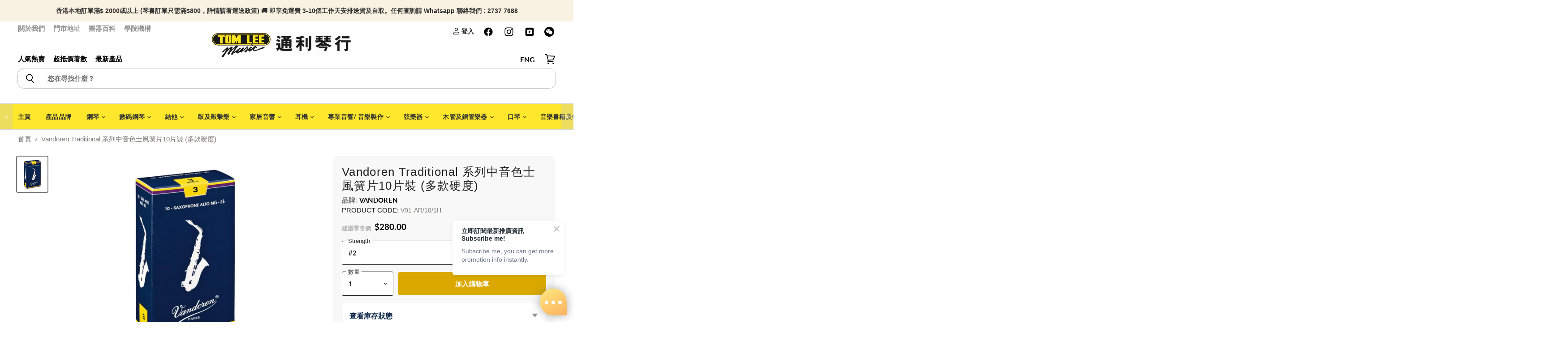

--- FILE ---
content_type: application/javascript
request_url: https://www.tomleemusic.com.hk/apps/sap/1768464787/api/2/S10b21sZWVtdXNpYy5teXNob3BpZnkuY29tc2FsZ.js
body_size: 107704
content:
window.tdfEventHub.TriggerEventOnce('data_app2',{"offers":{"2":{"17510":{"discount":{"type_id":0,"value":null},"display_id":0,"id":17510,"is_replace":false,"message":"Customers who bought this item also bought","product_groups":[{"ids":[5582072479899,5986761146523],"type_id":2}],"trigger":{"product_groups":[{"ids":[7114236756123,5308907815067,7114229055643,8084957823197,7040846135451,5641721446555,8084955824349,5641754017947,9026153021661,8256298287325,8054637691101,8258767978717,9128814018781,8054637363421,8054637953245,7882780279005,8258786918621,8256256737501,8054637527261,8258752020701,9126724305117,9126723518685,9126722961629,9126722273501,9120371867869,9120367411421,9044802437341,9044801781981,8733538255069,8733529669853,8728085037277,8660101202141,8657539858653,8258940076253,8258773909725,8256244973789,8179940589789,8064329384157,8064329285853,8064329220317,7820832899293,7817070772445,7092195917979,5412017864859],"type_id":3}]}},"18362":{"discount":{"type_id":0,"value":null},"display_id":0,"id":18362,"is_replace":false,"message":"","product_groups":[{"ids":[4645796282427,5756094185627,5756054372507,4645796413499,6610005524635],"type_id":2}],"trigger":{"product_groups":[{"ids":[4645795528763,5508383408283],"type_id":2}]}},"18363":{"discount":{"type_id":0,"value":null},"display_id":0,"id":18363,"is_replace":false,"message":"","product_groups":[{"ids":[6607501197467,4645797036091,5707843731611,4645796282427,4645796413499,5756046180507],"type_id":2}],"trigger":{"product_groups":[{"ids":[4845697073211,4645793726523],"type_id":2}]}},"18365":{"discount":{"type_id":0,"value":null},"display_id":0,"id":18365,"is_replace":false,"message":"","product_groups":[{"ids":[4645796282427,4645796413499,5756054372507,4858498220091],"type_id":2}],"trigger":{"product_groups":[{"ids":[4645793923131],"type_id":2}]}},"18366":{"discount":{"type_id":0,"value":null},"display_id":0,"id":18366,"is_replace":false,"message":"","product_groups":[{"ids":[4860453683259,5756054372507,4645796413499,4775085932603,6610005524635],"type_id":2}],"trigger":{"product_groups":[{"ids":[4641779220539],"type_id":2}]}},"18367":{"discount":{"type_id":0,"value":null},"display_id":0,"id":18367,"is_replace":false,"message":"","product_groups":[{"ids":[5256239513755,5256202846363,4921707167803,4921723387963,4926820483131,5416950956187,6957773521051,5245890134171],"type_id":3}],"trigger":{"product_groups":[{"ids":[5256239513755,5256202846363,4921707167803,4921723387963,4926820483131,5416950956187,6957773521051,5245890134171],"type_id":3}]}},"18401":{"discount":{"type_id":0,"value":null},"display_id":0,"id":18401,"is_replace":false,"message":"Customers who bought this item also bought","product_groups":[{"ids":[4644536778811,4644537139259,4823664394299,4823648305211,4823654432827,4644536352827,5254416793755,5437642637467,4823664295995,4765697703995,7120017686683,5437638836379,4823664197691,5256130199707,5939302301851,5254417350811,8285996810461,7892729561309,4823657611323,7892729626845,5437642440859,5437639196827,5437642571931,5254417055899,5691840037019,5622503800987,4823677370427,5622503637147,8377765724381,5691839742107,8275820970205,5691839316123,5437639426203,5437639098523,4823658430523,5437639032987,6825577119899,5691841740955,5691841544347,5691838333083,5508170907803,9060911808733,8377765855453,8367834267869,8276368883933,8275820871901,6825576890523,5691843313819,5622503145627,5622503047323,5254417318043],"type_id":3}],"trigger":{"product_groups":[{"ids":[4644532551739,5517404307611,4644533338171,4823640834107,4823640637499,4881951031355,6564540252315,4898837299259,7588406395101,7855436234973,9168121135325,8318261461213,8014021492957,5416720892059],"type_id":3}]}},"18402":{"discount":{"type_id":0,"value":null},"display_id":0,"id":18402,"is_replace":false,"message":"Customers who bought this item also bought","product_groups":[{"ids":[4823664394299,4823648305211,4823654432827,4644536942651,4644537335867,4644536352827,5254416793755,5437642637467,4823664295995,7120017686683,5437638836379,5622502817947,4823664197691,5256130199707,5939302301851,4823675371579,5254417350811,7892729561309,4823657611323,7892729626845,5714651742363,5437642440859,5437639196827,6569066397851,5437642571931,5254417055899,7664356458717,5691838496923,8285996646621,8275821068509,8377765724381,7454009458909,5691838759067,5691842494619,4823678124091,4765698064443,5691839053979,5437639426203,5437639098523,4823658430523,8276368818397,8275821330653,5437639032987,9023769116893,6825577119899,6161735090331,5508170907803,9060911710429,9023769084125,8377765855453,6825576890523,6597462524059,5622502588571,5622502457499,5254417318043],"type_id":3}],"trigger":{"product_groups":[{"ids":[4823646273595,4898835923003,5517335920795,4823640375355,7588406165725,5359334719643,8014021427421,4898868527163,8422697009373,8399228305629,7790158708957,4881950933051,4898836086843],"type_id":3}]}},"18403":{"discount":{"type_id":0,"value":null},"display_id":0,"id":18403,"is_replace":false,"message":"Customers who bought this item also bought","product_groups":[{"ids":[4823664394299,4823648305211,4823654432827,4644536352827,6588648554651,5254416793755,5437642637467,4823664295995,5560121786523,6800653779099,6800653844635,7120017686683,5437638836379,4823664197691,5256130199707,4823661281339,5254417350811,7892729561309,4823657611323,7892729626845,5276802089115,5437642440859,5437639196827,5437642571931,5276801826971,5254417055899,8377765724381,4823650926651,8083840663773,9005839319261,7771261927645,5437639426203,5437639098523,4823658430523,8997133910237,5645761216667,5437642801307,5437639032987,4823651188795,7070307090587,6825577119899,5508170907803,5437643128987,8377765855453,6825576890523,5437643784347,5254417318043],"type_id":3}],"trigger":{"product_groups":[{"ids":[4823647649851,4644532781115,4898836414523,5560121786523,5517463552155,4823647911995,5517446840475,4898836611131,7921280745693,5560121000091,4881951227963,4898836447291,7921284546781,7588406493405,7921284579549,8845382648029,8694406119645,5482989813915,4898836840507,4898836709435],"type_id":3}]}},"18404":{"discount":{"type_id":0,"value":null},"display_id":0,"id":18404,"is_replace":false,"message":"Customers who bought this item also bought","product_groups":[{"ids":[4823664394299,4823648305211,4823654432827,4765692723259,4644536352827,5254416793755,4765693673531,5437642637467,4765693935675,4823664295995,5514966040731,4765694689339,4765692854331,4645303812155,7120017686683,5437638836379,5659301675163,4765694427195,4823664197691,5256130199707,5659306492059,4823646109755,7535342715101,6800654139547,5254417350811,7892729561309,4823657611323,4823645585467,4765692264507,4823645847611,7892729626845,5437642440859,5437639196827,4823648895035,4765692461115,5514965778587,5437642571931,5254417055899,4823679500347,4765696622651,4765693509691,4823679369275,4765696753723,8377765724381,7874944958685,5896335327387,5645758824603,4823679172667,4644534714427,8652968886493,4823679270971,4823640113211,6800653942939,5437639426203,5437639098523,4823658430523,5645760561307,5645759873179,5437639032987,4823651516475,4823648665659,6825577119899,5645759643803,5508170907803,4796249178171,4796247900219,9105415602397,8652968820957,8377765855453,7120059105435,7056165109915,6825576890523,5514993533083,5254417318043,4823678910523],"type_id":3}],"trigger":{"product_groups":[{"ids":[4644533076027,4823648206907,4823648108603,5560122146971,5517485605019,5581766819995,5581760725147,5345019003035,5581834584219,5560121655451,5517476102299,4882075615291,7588406657245,7534351974621,5581834715291,5345018478747,5345017430171,9001164341469,8845381894365,8845381828829,8637457826013,7626459152605,7588407050461,6564540416155,5581763379355,5581760987291,5581759807643,4898837037115,4882185420859],"type_id":3}]}},"18405":{"discount":{"type_id":0,"value":null},"display_id":0,"id":18405,"is_replace":false,"message":"Customers who bought this item also bought","product_groups":[{"ids":[4823664394299,4823648305211,4823654432827,4644536352827,5254416793755,5437642637467,4823664295995,4644537598011,7120017686683,5437638836379,5691843870875,4823664197691,5256130199707,5939302301851,4644537761851,5254417350811,7892729561309,4823657611323,7892729626845,5437642440859,5437639196827,5437642571931,5254417055899,5691844034715,6800654401691,8377765724381,7969258537181,5437639426203,5437639098523,4823658430523,7874944532701,5437639032987,6825577119899,5508170907803,8377765855453,6825576890523,5254417318043],"type_id":3}],"trigger":{"product_groups":[{"ids":[5560121229467,7626459021533],"type_id":3}]}},"18406":{"discount":{"type_id":0,"value":null},"display_id":0,"id":18406,"is_replace":false,"message":"Customers who bought this item also bought","product_groups":[{"ids":[4823664394299,4823648305211,4823654432827,4644536352827,5254416793755,5437642637467,4823664295995,7120017686683,5437638836379,4823664197691,5256130199707,5939302301851,5254417350811,7892729561309,4823657611323,7892729626845,5437642440859,5437639196827,5437642571931,5254417055899,4823676420155,5691840823451,4823675994171,8377765724381,5691841380507,5691841151131,5691843149979,5437639426203,5437639098523,4823658430523,6569066561691,5691842232475,5622504554651,5437639032987,6825577119899,5714653085851,5714652922011,5714652102811,5508170907803,8377765855453,8276368982237,8275821461725,8275821232349,8275821134045,7454009786589,6825576890523,6597462851739,5691843707035,5622504423579,5622504226971,5622503473307,5622503342235,5254417318043,4916120518715],"type_id":3}],"trigger":{"product_groups":[{"ids":[4916162789435,5359334916251],"type_id":3}]}},"18407":{"discount":{"type_id":0,"value":null},"display_id":0,"id":18407,"is_replace":false,"message":"Customers who bought this item also bought","product_groups":[{"ids":[4823664394299,4823648305211,4823654432827,4644536352827,5254416793755,5437642637467,4823664295995,7120017686683,5437638836379,4823664197691,5256130199707,5939302301851,5254417350811,7892729561309,4823657611323,7892729626845,5437642440859,5437639196827,5437642571931,5254417055899,8377765724381,5714651971739,5691840266395,5622504128667,5437639426203,5437639098523,4823658430523,5714652758171,5437639032987,4823676223547,6825577119899,5691843444891,5508170907803,8647796064477,8377765855453,7486895915229,7454009688285,6825576890523,5691842920603,5691841904795,5691840659611,5691840430235,4823675535419,5254417318043],"type_id":3}],"trigger":{"product_groups":[{"ids":[5359335604379],"type_id":3}]}},"18409":{"discount":{"type_id":0,"value":null},"display_id":0,"id":18409,"is_replace":false,"message":"Customers who bought this item also bought","product_groups":[{"ids":[4765708386363,4644535566395,5487867297947,4644535238715,6802412142747,5399433347227,5630593630363,6084073423003,5981292626075,5981135536283,8775321911517,6092425756827,5981135962267,6576182132891],"type_id":3}],"trigger":{"product_groups":[{"ids":[5488218505371,5515184046235,6963991150747,4882076336187,6963991281819,5348898898075,4644539236411,5502396498075,9039862726877,7995850096861,5502336893083,5488643014811,8059745534173,4823690510395,8718923137245],"type_id":3}]}},"18410":{"discount":{"type_id":0,"value":null},"display_id":0,"id":18410,"is_replace":false,"message":"","product_groups":[{"ids":[4765708386363,4644537925691,4644535566395,5487867297947,4644535238715,5637468651675,6802412142747,5981293281435,5399433347227,6589941743771,5630593630363,6609177247899,6084073423003,5981292626075,5446841335963,5446769737883,5981135536283,5981134684315,4644535795771,8775321911517,4823693000763,5981201465499,8383611732189,6092425756827,5981135962267,5981131145371,5404202729627,7465020391645,6609176690843,6576182132891,5981136191643,8159268241629,6589926736027,6576181837979,6092426281115,6092426018971,6092425920667],"type_id":3}],"trigger":{"product_groups":[{"ids":[4902669156411,8718923202781,8014021591261],"type_id":3}]}},"18411":{"discount":{"type_id":0,"value":null},"display_id":0,"id":18411,"is_replace":false,"message":"","product_groups":[{"ids":[6589941547163,5981134782619,5981136093339,5981135470747,6590057545883,6589941678235,5981134356635,5981130784923,9062522650845],"type_id":3}],"trigger":{"product_groups":[{"ids":[5559976493211,8752175186141,5560118411419,4902669516859],"type_id":3}]}},"18412":{"discount":{"type_id":0,"value":null},"display_id":0,"id":18412,"is_replace":false,"message":"","product_groups":[{"ids":[5981293117595,6589926637723,5981134487707,6576181641371,9008925016285,8941360349405,6576182198427,5981131079835],"type_id":3}],"trigger":{"product_groups":[{"ids":[6963991380123,5556895842459,6800388194459],"type_id":3}]}},"18427":{"discount":{"type_id":0,"value":null},"display_id":0,"id":18427,"is_replace":false,"message":"","product_groups":[{"ids":[6590057611419],"type_id":2}],"trigger":{"product_groups":[{"ids":[6963991380123,5556895842459,6800388194459],"type_id":3}]}},"18430":{"discount":{"type_id":0,"value":null},"display_id":0,"id":18430,"is_replace":false,"message":"Customers who bought this item also bought","product_groups":[{"ids":[5459504693403,5456353886363,4765695246395,4798171447355,6561435615387,4645499207739,5459365986459,5433627541659,4823669407803,4644542873659,4644542414907,4644540612667,5249902051483,7080730558619,5455805808795,4644543692859,5637732499611,4644543201339,5459479298203,4823669702715,4823692869691,5460814856347,5254416335003,4823667048507,5249902543003,4823666491451,4644542152763,5663409438875,5663409307803,5456112943259,4644533698619,4765708746811,5249902477467,5409513177243,5455777955995,5433637798043,5408778911899,5408749420699,4895816548411,4644533895227,7338470342877,6561435746459,6561435811995,5663409635483,5456135356571,5455896379547,5407567249563,6561435648155,8845383434461,5455997763739,5249902182555,5249901789339,8845383499997,8845383336157,7736624251101,5933036830875,5418147446939,5254416957595,5249902117019,5663409209499,5459561578651,5249902346395,5249901658267,4644540842043,8956764618973,5456161505435,9065658777821,5418088431771,5409751564443,5295566127259,9085240017117,9085239951581,9075968999645,8845383205085,7338974249181],"type_id":3}],"trigger":{"product_groups":[{"ids":[5459504693403,5456353886363,4765695246395,4798171447355,6561435615387,4645499207739,5459365986459,5433627541659,4823669407803,4644542873659,4644542414907,4644540612667,5249902051483,7080730558619,5455805808795,4644543692859,5637732499611,4644543201339,5459479298203,4823669702715,4823692869691,5460814856347,5254416335003,4823667048507,5249902543003,4823666491451,4644542152763,5663409438875,5663409307803,5456112943259,4644533698619,4765708746811,5249902477467,5409513177243,5455777955995,5433637798043,5408778911899,5408749420699,4895816548411,4644533895227,7338470342877,6561435746459,6561435811995,5663409635483,5456135356571,5455896379547,5407567249563,6561435648155,8845383434461,5455997763739,5249902182555,5249901789339,8845383499997,8845383336157,7736624251101,5933036830875,5418147446939,5254416957595,5249902117019,5663409209499,5459561578651,5249902346395,5249901658267,4644540842043,8956764618973,5456161505435,9065658777821,5418088431771,5409751564443,5295566127259,9085240017117,9085239951581,9075968999645,8845383205085,7338974249181],"type_id":3}]}},"18431":{"discount":{"type_id":0,"value":null},"display_id":0,"id":18431,"is_replace":false,"message":"Customers who bought this item also bought","product_groups":[{"ids":[4644539793467,5939302039707,5308260515995,4765707632699,4644534255675,4823682646075,5308476686491,4645362892859,5308476227739,4644534452283,4823682777147,4823684284475,7859529711837,5308260286619,5404960587931,5308261892251,5939301187739,5404993257627,8041231286493,5483288133787,5308261040283,5308260778139,4823690215483,4765707141179,5630510629019,4823691034683,5483415699611,4823687495739,5939300925595,8175346155741,7702370058461,4823690805307,5939301515419,5939300761755,5939299319963,5433628655771,8855667015901,5399467917467,5483302781083,5308263858331,4823663837243,5308265496731],"type_id":3}],"trigger":{"product_groups":[{"ids":[4644539793467,5939302039707,4823688413243,5308260515995,4765707632699,4644534255675,4823682646075,4823685201979,5308476686491,4645362892859,5308476227739,4644540121147,4644534452283,4823682777147,4823684284475,7859529711837,5308260286619,5279407767707,4823688511547,5404960587931,5308261367963,5308261892251,5939301187739,5404993257627,8041231286493,5483288133787,5308261040283,5630519607451,5308260778139,4823690215483,4765707141179,5630510629019,4823691034683,5483415699611,4823687495739,5939301122203,5939300925595,5279409406107,5279409078427,8175346155741,8041231483101,7702370058461,4823690805307,5939301515419,5939300761755,5939299319963,5433628655771,5308265758875,4823682252859,8855667015901,8175346417885,7138398339227,5399467917467,5399459233947,8855666950365,7507349700829,7138398371995,5483302781083,5308263858331,8175346254045,5637598085275,5446894223515,5279408521371,5308264382619,4823663837243,5308265496731],"type_id":3}]}},"18434":{"discount":{"type_id":0,"value":null},"display_id":0,"id":18434,"is_replace":false,"message":"Customers who bought this item also bought","product_groups":[{"ids":[4644536778811,4644537139259,4765697703995,7819711906013,4823645388859,4798066065467,4798115315771,4823672881211,8285996810461,5691840037019,5622503800987,4823677370427,5622503637147,4823644700731,8343718920413,5645765279899,5691839742107,8343716167901,8275820970205,5691839316123,4823672553531,4823672291387,4765702848571,4765702717499,4765702488123,8367834366173,8343721574621,7035645034651,5691841740955,5691841544347,5691838333083,5645769146523,9105415569629,9060911808733,9024958726365,9024955416797,8367834398941,8367834333405,8367834267869,8346362282205,8343723245789,8276368883933,8275820871901,5691843313819,5622503145627,5622503047323,4823643127867],"type_id":3}],"trigger":{"product_groups":[{"ids":[4644536778811,4644537139259,4797984243771,4765697703995,4644541333563,7819711906013,4823645388859,4798066065467,4798115315771,4823672881211,8285996810461,4798064263227,4798062100539,7035683438747,5691840037019,5622503800987,4823677370427,5622503637147,4823650730043,4798063444027,4823644700731,8343718920413,5645765279899,5437643653275,5691839742107,8343716167901,8275820970205,5691839316123,5645761478811,4823672553531,4823672291387,4765702848571,4765702717499,4765702488123,8997133910237,8367834366173,5437642801307,8343721574621,7664356262109,7454009655517,7035645034651,5691841740955,5691841544347,5691838333083,5645769146523,5437643128987,9105415569629,9060911808733,9024958726365,9024955416797,8367834398941,8367834333405,8367834267869,8346362282205,8343723245789,8318261461213,8276368883933,8275820871901,5691843313819,5622503145627,5622503047323,4823643127867],"type_id":3}]}},"18435":{"discount":{"type_id":0,"value":null},"display_id":0,"id":18435,"is_replace":false,"message":"Customers who bought this item also bought","product_groups":[{"ids":[4644536942651,4644537335867,4823645225019,5622502817947,7819711906013,4823675371579,4798115315771,4798119051323,5714651742363,6569066397851,4765702029371,7664356458717,4881950310459,4823643357243,5691838496923,4823676420155,4823671308347,4798118002747,8285996646621,8275821068509,5691840823451,4823675994171,7454009458909,5691841380507,5691838759067,4823643455547,4798118821947,5714651971739,5691842494619,5691841151131,5691840266395,4823678124091,4822753148987,4765698064443,7626459447517,5691843149979,5691839053979,5622504128667,5563100463259,8343722459357,8276368818397,8275821330653,7080731869339,6569066561691,5714652758171,5691842232475,5646192705691,5645776158875,5645765869723,5622504554651,4823676223547,4823672127547,9023769116893,9001141403869,8343722492125,8343717675229,8276755349725,6161735090331,5714653085851,5714652922011,5714652102811,5691843444891,5645777797275,5645777404059,5645765705883,4916117143611,4798116757563,9060911710429,9024957776093,9023769084125,9001141764317,8647796064477,8343720755421,8343720362205,8343719510237,8276368982237,8275821461725,8275821232349,8275821134045,8084546322653,7682989392093,7626459480285,7626459185373,7486895915229,7454009786589,7454009688285,6597462851739,6597462524059,6117430558875,6117428330651,5691843707035,5691842920603,5691841904795,5691840659611,5691840430235,5622504423579,5622504226971,5622503473307,5622503342235,5622502588571,5622502457499,4823675535419,4916120518715],"type_id":3}],"trigger":{"product_groups":[{"ids":[4797984243771,4644536942651,4644537335867,4823645225019,4798064984123,5622502817947,7819711906013,4823675371579,4798115315771,4798119051323,4798062788667,4798062100539,4823651418171,5714651742363,6569066397851,4765702029371,7664356458717,4881950310459,4823643357243,5691838496923,5308841394331,4823676420155,4823671308347,4798118002747,4798063444027,8285996646621,8275821068509,5691840823451,5645758595227,4823675994171,7454009458909,5691841380507,5691838759067,4823643455547,4798118821947,5714651971739,5691842494619,5691841151131,5691840266395,4823678124091,4822753148987,4765698064443,7626459447517,5691843149979,5691839053979,5622504128667,5563100463259,8343722459357,8276368818397,8275821330653,7080731869339,6569066561691,5714652758171,5691842232475,5646192705691,5645776158875,5645765869723,5622504554651,5437642899611,5437642801307,4823676223547,4823672127547,9023769116893,9001141403869,8343722492125,8343717675229,8276755349725,7080730853531,6161735090331,5714653085851,5714652922011,5714652102811,5691843444891,5645777797275,5645777404059,5645773865115,5645765705883,5437642997915,4916117143611,4798116757563,9060911710429,9024957776093,9023769084125,9001141764317,8647796064477,8343720755421,8343720362205,8343719510237,8276368982237,8275821461725,8275821232349,8275821134045,8084546322653,7682989392093,7626459480285,7626459185373,7486895915229,7454009786589,7454009688285,6597462851739,6597462524059,6117430558875,6117428330651,5691843707035,5691842920603,5691841904795,5691840659611,5691840430235,5622504423579,5622504226971,5622503473307,5622503342235,5622502588571,5622502457499,5437643882651,5437640147099,4823675535419,4823649189947,4916120518715],"type_id":3}]}},"18437":{"discount":{"type_id":0,"value":null},"display_id":0,"id":18437,"is_replace":false,"message":"Customers who bought this item also bought","product_groups":[{"ids":[4644536778811,4644537139259,4797984243771,4644536942651,4765692723259,4644537335867,4823645225019,6588648554651,4796088254523,4765693673531,4765690462267,4765697703995,5560121786523,4644537598011,6800653779099,6800653844635,4796171714619,5514966040731,4765692854331,4645303812155,4798064984123,8085183299805,5691843870875,5622502817947,4765694427195,8085183332573,7819711906013,4823645388859,4798066065467,4765690069051,4823675371579,4798115315771,4823672881211,4644537761851,4823661281339,6800654139547,4798119051323,4798062788667,8285996810461,4798064263227,4798062100539,8085183267037,5276802089115,4823664001083,4823651418171,7035683438747,5714651742363,6569066397851,5514965778587,5276803825819,5276801826971,4798065442875,4765702029371,4644535042107,7664356458717,5691840037019,5622503800987,4823677370427,5691844034715,4881950310459,4823643357243,5691838496923,5622503637147,5511678230683,5308841394331,4823676420155,4823671308347,4823650730043,4798118002747,4798063444027,8285996646621,8275821068509,5691840823451,5645758595227,4823675994171,4823644700731,8343718920413,7874944958685,7454009458909,5691841380507,5691838759067,5645765279899,5276801630363,4823650926651,4823643455547,4798118821947,8083840663773,5714651971739,5691842494619,5691841151131,5691840266395,5691839742107,5563100889243,5276803596443,4823678124091,4822753148987,4765698064443,9005839319261,8343716167901,8275820970205,7771261927645,7626459447517,5691843149979,5691839316123,5691839053979,5645761478811,5622504128667,5563100463259,4823672553531,4823672291387,4765702848571,4765702717499,4765702488123,8997133910237,8367834366173,8343722459357,8276368818397,8275821330653,8085183430877,7080731869339,6569066561691,5714652758171,5691842232475,5646192705691,5645776158875,5645765869723,5645761216667,5622504554651,5437642801307,5276802908315,4823676223547,4823672127547,4823651188795,9023769116893,9001141403869,8343722492125,8343721574621,8343717675229,8276755349725,7664356262109,7454009655517,7080730853531,7070307090587,7035645034651,6161735090331,5714653085851,5714652922011,5714652102811,5691843444891,5691841740955,5691841544347,5691838333083,5645777797275,5645777404059,5645773865115,5645769146523,5645765705883,5645761806491,5437643128987,5276802252955,4916117143611,4798116757563,4796249178171,4796247900219,9206796910813,9206796878045,9105415569629,9060911808733,9060911710429,9039862169821,9024958726365,9024957776093,9024955416797,9023769084125,9001141764317,8647796064477,8367834398941,8367834333405,8346362282205,8343723245789,8343720755421,8343720362205,8343719510237,8318261461213,8276368982237,8276368883933,8275821461725,8275821232349,8275821134045,8275820871901,8084546322653,7682989392093,7626459480285,7626459185373,7486895915229,7454009786589,7454009688285,6597462851739,6597462524059,6117430558875,6117428330651,5691843707035,5691843313819,5691842920603,5691841904795,5691840659611,5691840430235,5645772456091,5622504423579,5622504226971,5622503473307,5622503342235,5622503145627,5622503047323,5622502588571,5622502457499,5563099021467,5514991730843,5437643784347,4823675535419,4823649189947,4823643127867,4916120518715,4796248719419],"type_id":3}],"trigger":{"product_groups":[{"ids":[6588648554651,5560121786523,6800653779099,6800653844635,4823661281339,5276802089115,5276801826971,4823650926651,8083840663773,9005839319261,7771261927645,8997133910237,5437642801307,4823651188795,7070307090587,5437643128987,5437643784347],"type_id":3}]}},"18438":{"discount":{"type_id":0,"value":null},"display_id":0,"id":18438,"is_replace":false,"message":"Customers who bought this item also bought","product_groups":[{"ids":[4823679500347,4644541202491,5645758824603,8652968886493,4823679270971,4823640113211,5645759873179,4823648665659,5645759643803,9105415602397,7056165109915],"type_id":3}],"trigger":{"product_groups":[{"ids":[4823679500347,4644541202491,5645758824603,8652968886493,4823679270971,4823640113211,5645759873179,4823648665659,5645759643803,9105415602397,7056165109915],"type_id":3}]}},"18439":{"discount":{"type_id":0,"value":null},"display_id":0,"id":18439,"is_replace":false,"message":"Customers who bought this item also bought","product_groups":[{"ids":[4797984243771,4765692723259,6588648554651,4796088254523,4765693673531,4765690462267,6800653779099,6800653844635,4796171714619,5514966040731,4765692854331,4645303812155,4798064984123,8085183299805,4765694427195,8085183332573,4765690069051,6800654139547,4798062788667,4798064263227,4798062100539,8085183267037,5276802089115,7035683438747,5514965778587,5276803825819,5276801826971,4798065442875,4644535042107,5511678230683,4798063444027,5645758595227,7874944958685,5276801630363,5563100889243,5276803596443,7771261927645,8085183430877,5645761216667,5276802908315,7080730853531,7070307090587,5645773865115,5276802252955,9206796910813,9206796878045,5514991730843],"type_id":3}],"trigger":{"product_groups":[{"ids":[4797984243771,4765692723259,6588648554651,4796088254523,4765693673531,4765690462267,6800653779099,6800653844635,4796171714619,5514966040731,4765692854331,4645303812155,4798064984123,8085183299805,4765694427195,8085183332573,4765690069051,6800654139547,4798062788667,4798064263227,4798062100539,8085183267037,5276802089115,7035683438747,5514965778587,5276803825819,5276801826971,4798065442875,4644535042107,5511678230683,4798063444027,5645758595227,7874944958685,5276801630363,5563100889243,5276803596443,7771261927645,8085183430877,5645761216667,5276802908315,7080730853531,7070307090587,5645773865115,5276802252955,9206796910813,9206796878045,5514991730843],"type_id":3}]}},"18440":{"discount":{"type_id":0,"value":null},"display_id":0,"id":18440,"is_replace":false,"message":"Customers who bought this item also bought","product_groups":[{"ids":[4765692723259,4765693673531,4765693935675,5514966040731,4765694689339,4765692854331,4645303812155,5659301675163,4765694427195,5659306492059,7535342715101,6800654139547,4765692264507,4765692461115,5514965778587,4765696622651,4765693509691,4765696753723,7874944958685,5896335327387,5645758824603,4644534714427,6800653942939,5645760561307,5645759873179,5645759643803,5514993533083],"type_id":3}],"trigger":{"product_groups":[{"ids":[4765692723259,4765693673531,4765693935675,5514966040731,4765694689339,4765692854331,4645303812155,5659301675163,4765694427195,5659306492059,7535342715101,6800654139547,4765692264507,4765692461115,5514965778587,4765696622651,4765693509691,4765696753723,7874944958685,5896335327387,5645758824603,4644534714427,6800653942939,5645760561307,5645759873179,5645759643803,5514993533083],"type_id":3}]}},"18557":{"discount":{"type_id":0,"value":null},"display_id":0,"id":18557,"is_replace":false,"message":"Customers who bought this item also bought","product_groups":[{"ids":[7937497301213,7937497792733,6685145202843,6685122429083,5277249568923],"type_id":3}],"trigger":{"product_groups":[{"ids":[7937497301213,7937497792733,6685145202843,6685122429083,5277249568923],"type_id":3}]}},"18626":{"discount":{"type_id":0,"value":null},"display_id":0,"id":18626,"is_replace":false,"message":"","product_groups":[{"ids":[5946067124379,5972725661851],"type_id":2}],"trigger":{"product_groups":[{"ids":[6815761203355,6588758491291,4802512683067,4835011264571,5764836786331,5390971011227,4873796976699,4644657299515,5667633954971,4835011035195,6709398700187,6815909150875,5757964255387,5610750673051,6815785058459,5442219311259,4835010510907,5610595909787,5618216173723,4835022471227,5618198610075,4835010609211,5411285729435,7599524348125,5508616945819,6709390442651,6621253959835,5610808672411,5442199224475,9005237043421,7599521726685,6732258640027,4898872787003,9005242745053,9005241270493,8794078675165,8270614003933,7960219320541,7434569613533,7121478025371,5731606036635,5610642604187,5442212561051,9163365515485,9163363746013,9005240090845,9005232881885,9005230588125,8967169016029,8900400283869,8900393894109,8794076971229,8794076905693,8761480610013,8270035648733,6957940867227,6800361947291,6145505656987,5896280440987],"type_id":3}]}},"18659":{"discount":{"type_id":0,"value":null},"display_id":0,"id":18659,"is_replace":false,"message":"","product_groups":[{"ids":[4802388721723],"type_id":2}],"trigger":{"product_groups":[{"ids":[6815761203355,6588758491291,4802512683067,7114236756123,4835011264571,5764836786331,7641930760413,5308907815067,7114229055643,8084957823197,5390971011227,4873796976699,4644657299515,7641928696029,7040846135451,5667633954971,5641721446555,4835011035195,6709398700187,6815909150875,8084955824349,5757964255387,5610750673051,6815785058459,5442219311259,4835010510907,5641754017947,5610595909787,6900641890459,5618216173723,4835022471227,9026153021661,5618198610075,4835010609211,8256298287325,8054637691101,5411285729435,7599524348125,8258767978717,5508616945819,9128814018781,8054637363421,6709390442651,6621253959835,8054637953245,7882780279005,5610808672411,5442199224475,9005237043421,8258786918621,8256256737501,8054637527261,7599521726685,6900646248603,6732258640027,4898872787003,9005242745053,9005241270493,8794078675165,8270614003933,8258752020701,7960219320541,7434569613533,7121478025371,6145483341979,5731606036635,5610642604187,5442212561051,9163365515485,9163363746013,9126724305117,9126723518685,9126722961629,9126722273501,9120371867869,9120367411421,9044802437341,9044801781981,9005240090845,9005232881885,9005230588125,8967169016029,8900400283869,8900393894109,8794076971229,8794076905693,8761480610013,8733538255069,8733529669853,8728085037277,8660101202141,8657539858653,8270035648733,8258940076253,8258773909725,8256244973789,8179940589789,8064329384157,8064329285853,8064329220317,7820832899293,7817070772445,7092195917979,6957940867227,6800361947291,6145505656987,5896280440987,5412017864859],"type_id":3}]}},"18660":{"discount":{"type_id":0,"value":null},"display_id":0,"id":18660,"is_replace":false,"message":"","product_groups":[{"ids":[5593589743771,5593658196123],"type_id":2}],"trigger":{"product_groups":[{"ids":[4644657299515,6709398700187,6709390442651,9005237043421,4898872787003,9005241270493,9005240090845,9005232881885,9005230588125],"type_id":3}]}},"20815":{"discount":{"type_id":0,"value":null},"display_id":0,"id":20815,"is_replace":false,"message":"","product_groups":[{"ids":[5981334700187],"type_id":2}],"trigger":{"product_groups":[{"ids":[5886480449691,5886468030619,5886422581403],"type_id":3}]}}},"4":{"47251":{"id":47251,"message":"","place_id":0,"product_groups":[{"ids":[5853706584219,7551668912349,6095790735515,7053552320667,7916068241629,8169241379037,8169544974557,8494292173021,8607297011933,8192446431453,8192442728669,4645794349115,7606681960669,8607431065821,8169593241821,8607405080797,8371449069789,8192499908829,8716647137501,5463251419291,8804834148573,4645174870075,8804882153693,4741926551611,7781434392797],"type_id":3}],"trigger":{"page_ids":[1],"product_groups":[{"ids":[5853706584219,7551668912349,6095790735515,7053552320667,7916068241629,8169241379037,8169544974557,8494292173021,8607297011933,8192446431453,8192442728669,4645794349115,7606681960669,8607431065821,8169593241821,8607405080797,8371449069789,8192499908829,8716647137501,5463251419291,8804834148573,4645174870075,8804882153693,4741926551611,7781434392797],"type_id":3}]}},"47252":{"id":47252,"message":"","place_id":0,"product_groups":[{"ids":[5256239513755,5256202846363,4921707167803,4921723387963,4926820483131,5416950956187,6957773521051,5245890134171],"type_id":3}],"trigger":{"page_ids":[1],"product_groups":[{"ids":[5256239513755,5256202846363,4921707167803,4921723387963,4926820483131,5416950956187,6957773521051,5245890134171],"type_id":3}]}},"47291":{"id":47291,"message":"","place_id":0,"product_groups":[{"ids":[8126685675741,7585792950493,7585834893533,6136744444059,7930704691421,7593958408413,4641778270267,7593980952797,4641777811515,8337214963933,8955319550173,9044654293213,8719164604637,9065757049053,9015615095005,8719184494813,8719062171869,8722644828381,7929137791197,8719135736029,9015685349597,8310143451357,9042230870237,8906651762909,8286037508317,8722693161181,8722678677725,8310168125661,8310008021213,5308366389403],"type_id":3}],"trigger":{"page_ids":[1],"product_groups":[{"ids":[8126685675741,7585792950493,7585834893533,6136744444059,7930704691421,7593958408413,4641778270267,7593980952797,4641777811515,8337214963933,8955319550173,9044654293213,8719164604637,9065757049053,9015615095005,8719184494813,8719062171869,8722644828381,7929137791197,8719135736029,9015685349597,8310143451357,9042230870237,8906651762909,8286037508317,8722693161181,8722678677725,8310168125661,8310008021213,5308366389403],"type_id":3}]}},"47292":{"id":47292,"message":"","place_id":0,"product_groups":[{"ids":[4645796282427,4775085932603,4645797036091,4645796872251,5756054372507,4645796413499,4798247764027,6607501197467,5707843731611,5756046180507,4645796708411,4641786396731,6610005524635,4798247960635,6827020648603,4645797199931,5328192143515,5328194142363,6879035523227,4860474982459,4860453683259,4798247600187,5477537644699,7987235422429,5707857821851,7657909059805,5756094185627,5738122805403,7657939271901,6879019663515,5701202870427,5475174252699,5599122194587,5501898031259,5356872532123,4641787183163,8817478172893,6609635999899,5756092547227,5475240476827,5599165153435,5501794484379,5266185519259,4858384711739,4641787478075,7657372680413,6564860428443,5756082978971,5756075540635,5701321556123,5477530370203,5266422726811,8030161207517,8030147576029,7621848006877,6929607917723,5756095561883,5274716799131,4868691296315,4858498220091,8816542679261,8717339427037,8413639540957,7987196494045,6606738129051,5913662554267,5328178839707,5266400247963,4868076044347,4858424688699,4858295877691,8726030188765,8725755232477,7488029163741,6929590419611,6827003969691,6610047565979,6606748876955,5756088942747,5701212962971,5501848453275,5501807263899,5477506154651,5477419745435,5288538767515,4861731340347,4858465288251,9064091910365,8947679264989,8722488918237,8515244196061,8515224994013,8311343186141,7986536055005,6750728585371,6610021384347,6606776303771,5756090843291,5756066889883,5599118000283,5477518540955,5477426626715,5266414895259,5266409488539,9225558720733,9223908065501,9223904166109,9223203193053,9212263530717,9112252874973,9112251891933,9044818985181,9040367157469,9040363585757,9040360734941,9034810720477,9005263651037,9005260177629,8956329197789,8946826641629,8946819432669,8904826650845,8853885124829,8833215627485,8727998464221,8727914447069,8727899046109,8724230308061,8611358572765,8531033784541,8530885542109,8498285215965,8413671588061,7892622508253,7657379397853,6904356405403,6606788100251,6606759297179,5703631929499,5599124291739,5599102304411,5375585091739,4641787674683,4861757325371,4641788133435],"type_id":3}],"trigger":{"page_ids":[1],"product_groups":[{"ids":[4641786396731,5599122194587,4641787183163,8817478172893,4641787478075,5701321556123,7621848006877,5274716799131,4868691296315,8816542679261,8413639540957,4868076044347,8726030188765,8725755232477,7488029163741,9064091910365,8311343186141,7986536055005,6750728585371,5599118000283,9225558720733,9223908065501,9223904166109,9212263530717,9034810720477,9005263651037,9005260177629,8956329197789,8946826641629,8946819432669,8904826650845,8833215627485,8611358572765,8531033784541,8530885542109,8498285215965,8413671588061,7892622508253,6904356405403,5599124291739,5599102304411,4641788133435,4641787674683],"type_id":3}]}},"47293":{"id":47293,"message":"","place_id":0,"product_groups":[{"ids":[6082082242715,7897509560541,4641819852859,4870949273659,7699441877213,8191963037917,8078724530397,4870995116091,7471816933597,5475331276955,4641814642747,8192007602397,5475290316955,4798251204667,4641820344379,8192013140189,4870893862971,7471787802845,4936739586107,5629312467099,8192002261213,4798252384315,4879682601019,6082064547995,5585858560155,4835625664571,5274651623579,4641819459643,6082073919643,7800989090013,5475300475035,4641819623483,8192016253149,7699478544605,4798251728955,4641814773819,8784933421277,8377590251741,7009571143835,8804994318557,8784872800477,4798248910907,8784924475613,7882358325469,8233929048285,4798251008059,8724623392989,7847861321949,7826248466653,7826239193309,7801145589981,4798250451003,8784643391709,8231925154013,7826212356317,8994306392285,8946720604381,8784918872285,8724634435805,7488048660701,4798251958331,9116628091101,7801137299677,7009592737947,8994302525661,8717548060893,8071556497629,5327899164827,4798250647611,9005280854237,8995975069917,8377813729501,5973233533083,5772530876571,5311047827611,9178047447261,9060947132637,9005188284637,8910215905501,8908260475101,8908244680925,8908205064413,8761499189469,8707177087197,8521241166045,8177336647901,7801152012509,7801053216989,6553383207067,5973251883163,5586352963739,9261804650717,9261797146845,9225461170397,9179326480605,9063339163869,9008990716125,8910189887709,8904799158493,8904774910173,8784891576541,8724467286237,8723222233309,8377827852509,7848431059165,7801252872413,7488051740893,7488042402013,6553392087195,5914790461595],"type_id":3}],"trigger":{"page_ids":[1],"product_groups":[{"ids":[6082082242715,7897509560541,4641819852859,4870949273659,7699441877213,8191963037917,8078724530397,4870995116091,7471816933597,5475331276955,4641814642747,8192007602397,5475290316955,4798251204667,4641820344379,8192013140189,4870893862971,7471787802845,4936739586107,5629312467099,8192002261213,4798252384315,4879682601019,6082064547995,5585858560155,4835625664571,5274651623579,4641819459643,6082073919643,7800989090013,5475300475035,4641819623483,8192016253149,7699478544605,4798251728955,4641814773819,8784933421277,8377590251741,7009571143835,8804994318557,8784872800477,4798248910907,8784924475613,7882358325469,8233929048285,4798251008059,8724623392989,7847861321949,7826248466653,7826239193309,7801145589981,4798250451003,8784643391709,8231925154013,7826212356317,8994306392285,8946720604381,8784918872285,8724634435805,7488048660701,4798251958331,9116628091101,7801137299677,7009592737947,8994302525661,8717548060893,8071556497629,5327899164827,4798250647611,9005280854237,8995975069917,8377813729501,5973233533083,5772530876571,5311047827611,9178047447261,9060947132637,9005188284637,8910215905501,8908260475101,8908244680925,8908205064413,8761499189469,8707177087197,8521241166045,8177336647901,7801152012509,7801053216989,6553383207067,5973251883163,5586352963739,9261804650717,9261797146845,9225461170397,9179326480605,9063339163869,9008990716125,8910189887709,8904799158493,8904774910173,8784891576541,8724467286237,8723222233309,8377827852509,7848431059165,7801252872413,7488051740893,7488042402013,6553392087195,5914790461595],"type_id":3}]}},"47294":{"id":47294,"message":"","place_id":0,"product_groups":[{"ids":[4839519322171,8474140508381,8762447790301,4807205683259,8717704298717,4641789345851,8832021922013,8762517389533,8990707482845],"type_id":3}],"trigger":{"page_ids":[1],"product_groups":[{"ids":[4839519322171,8474140508381,8762447790301,4807205683259,8717704298717,4641789345851,8832021922013,8762517389533,8990707482845],"type_id":3}]}},"47295":{"id":47295,"message":"","place_id":0,"product_groups":[{"ids":[5266185519259,5266422726811,5266400247963,5266414895259,5266409488539,8724230308061,5703631929499],"type_id":3}],"trigger":{"page_ids":[1],"product_groups":[{"ids":[5266185519259,5266422726811,5266400247963,5266414895259,5266409488539,8724230308061,5703631929499],"type_id":3}]}},"47330":{"id":47330,"message":"","place_id":0,"product_groups":[{"ids":[4823645388859,4798115315771,4823672881211,4765702029371,4823644700731,8343718920413,8343716167901,4823672553531,4823672291387,4765702848571,4765702717499,4765702488123,8367834366173,8343721574621,7035645034651,5645769146523,9024958726365,9024955416797,8367834398941,8367834333405,8346362282205,8343723245789,4823643127867],"type_id":3}],"trigger":{"page_ids":[1],"product_groups":[{"ids":[4644532551739,5517404307611,4644533338171,4823640834107,4823640637499,4881951031355,6564540252315,4898837299259,7588406395101,7855436234973,9168121135325,8318261461213,8014021492957,5416720892059],"type_id":3}]}},"47332":{"id":47332,"message":"","place_id":0,"product_groups":[{"ids":[4823640113211,4823679270971,4823679500347],"type_id":2}],"trigger":{"page_ids":[1],"product_groups":[{"ids":[4644533076027,4823648206907,5517485605019,5581766819995,4882075615291,7534351974621,5345017430171,9001164341469,7588407050461,6564540416155,5581759807643,4898837037115],"type_id":3}]}},"47333":{"id":47333,"message":"","place_id":0,"product_groups":[{"ids":[4823679369275],"type_id":2}],"trigger":{"page_ids":[1],"product_groups":[{"ids":[4823648108603,5581760725147,5517476102299,7588406657245,5345018478747,8845381894365,8845381828829,5581760987291,4882185420859],"type_id":3}]}},"47336":{"id":47336,"message":"","place_id":0,"product_groups":[{"ids":[4823645225019,4798115315771,4765702029371,4823643357243,4823671308347,4823643455547,4822753148987,7626459447517,8343722459357,5645765869723,4823672127547,8343717675229,8276755349725,5645765705883,9024957776093,8343720362205,8084546322653,7682989392093,7626459480285,6117430558875,6117428330651],"type_id":3}],"trigger":{"page_ids":[1],"product_groups":[{"ids":[4823646273595,4898835923003,5517335920795,4823640375355,7588406165725,5359334719643,8014021427421,4898868527163,8422697009373,8399228305629,7790158708957,4898836086843,4881950933051],"type_id":3}]}},"47337":{"id":47337,"message":"","place_id":0,"product_groups":[{"ids":[4798115315771,4765702029371,8343722492125,8343720755421,7626459185373],"type_id":3}],"trigger":{"page_ids":[1],"product_groups":[{"ids":[4916162789435,5359334916251],"type_id":3}]}},"47338":{"id":47338,"message":"","place_id":0,"product_groups":[{"ids":[4798115315771,4765702029371,4916117143611,8343719510237],"type_id":3}],"trigger":{"page_ids":[1],"product_groups":[{"ids":[5359335604379],"type_id":3}]}},"47350":{"id":47350,"message":"","place_id":0,"product_groups":[{"ids":[4765708386363,4644535566395,5487867297947,4644535238715,6802412142747,5399433347227,5630593630363,6084073423003,5981292626075,5981135536283,8775321911517,6092425756827,5981135962267,6576182132891],"type_id":3}],"trigger":{"page_ids":[1],"product_groups":[{"ids":[5488218505371,5515184046235,6963991150747,4882076336187,6963991281819,5348898898075,4644539236411,5502396498075,9039862726877,7995850096861,5502336893083,5488643014811,8059745534173,4823690510395,8718923137245],"type_id":3}]}},"47351":{"id":47351,"message":"","place_id":0,"product_groups":[{"ids":[4765708386363,4644537925691,4644535566395,5487867297947,4644535238715,5637468651675,6802412142747,5981293281435,5399433347227,6589941743771,5630593630363,6609177247899,6084073423003,5981292626075,5446841335963,5446769737883,5981135536283,5981134684315,4644535795771,8775321911517,4823693000763,5981201465499,8383611732189,6092425756827,5981135962267,5981131145371,5404202729627,7465020391645,6609176690843,6576182132891,5981136191643,8159268241629,6589926736027,6576181837979,6092426281115,6092426018971,6092425920667],"type_id":3}],"trigger":{"page_ids":[1],"product_groups":[{"ids":[4902669156411,8718923202781,8014021591261],"type_id":3}]}},"47352":{"id":47352,"message":"","place_id":0,"product_groups":[{"ids":[6589941547163,5981134782619,5981136093339,5981135470747,6590057545883,6589941678235,5981134356635,5981130784923,9062522650845],"type_id":3}],"trigger":{"page_ids":[1],"product_groups":[{"ids":[5559976493211,8752175186141,5560118411419,4902669516859],"type_id":3}]}},"47353":{"id":47353,"message":"","place_id":0,"product_groups":[{"ids":[5981293117595,6589926637723,5981134487707,6576181641371,9008925016285,8941360349405,6576182198427,5981131079835],"type_id":3}],"trigger":{"page_ids":[1],"product_groups":[{"ids":[6963991380123,5556895842459,6800388194459],"type_id":3}]}},"47354":{"id":47354,"message":"","place_id":0,"product_groups":[{"ids":[4902671646779],"type_id":3}],"trigger":{"page_ids":[1],"product_groups":[{"ids":[5488218505371,5515184046235,6963991150747,4882076336187,6963991281819,5348898898075,4644539236411,5502396498075,9039862726877,7995850096861,5502336893083,5488643014811,4902669156411,8718923202781,8059745534173,4823690510395,8718923137245,8014021591261],"type_id":3}]}},"47372":{"id":47372,"message":"","place_id":0,"product_groups":[{"ids":[5459504693403,5456353886363,4765695246395,4798171447355,6561435615387,4645499207739,5459365986459,5433627541659,4823669407803,4644542873659,4644542414907,4644540612667,5249902051483,7080730558619,5455805808795,4644543692859,5637732499611,4644543201339,5459479298203,4823669702715,4823692869691,5460814856347,5254416335003,4823667048507,5249902543003,4823666491451,4644542152763,5663409438875,5663409307803,5456112943259,4644533698619,4765708746811,5249902477467,5409513177243,5455777955995,5433637798043,5408778911899,5408749420699,4895816548411,4644533895227,7338470342877,6561435746459,6561435811995,5663409635483,5456135356571,5455896379547,5407567249563,6561435648155,8845383434461,5455997763739,5249902182555,5249901789339,8845383499997,8845383336157,7736624251101,5933036830875,5418147446939,5254416957595,5249902117019,5663409209499,5459561578651,5249902346395,5249901658267,4644540842043,8956764618973,5456161505435,9065658777821,5418088431771,5409751564443,5295566127259,9085240017117,9085239951581,9075968999645,8845383205085,7338974249181],"type_id":3}],"trigger":{"page_ids":[1],"product_groups":[{"ids":[5459504693403,5456353886363,4765695246395,4798171447355,6561435615387,4645499207739,5459365986459,5433627541659,4823669407803,4644542873659,4644542414907,4644540612667,5249902051483,7080730558619,5455805808795,4644543692859,5637732499611,4644543201339,5459479298203,4823669702715,4823692869691,5460814856347,5254416335003,4823667048507,5249902543003,4823666491451,4644542152763,5663409438875,5663409307803,5456112943259,4644533698619,4765708746811,5249902477467,5409513177243,5455777955995,5433637798043,5408778911899,5408749420699,4895816548411,4644533895227,7338470342877,6561435746459,6561435811995,5663409635483,5456135356571,5455896379547,5407567249563,6561435648155,8845383434461,5455997763739,5249902182555,5249901789339,8845383499997,8845383336157,7736624251101,5933036830875,5418147446939,5254416957595,5249902117019,5663409209499,5459561578651,5249902346395,5249901658267,4644540842043,8956764618973,5456161505435,9065658777821,5418088431771,5409751564443,5295566127259,9085240017117,9085239951581,9075968999645,8845383205085,7338974249181],"type_id":3}]}},"47373":{"id":47373,"message":"","place_id":0,"product_groups":[{"ids":[4823688413243,4823685201979,4644540121147,4823682777147,4823684284475,7859529711837,5279407767707,4823688511547,5308261367963,8041231286493,5308261040283,5630519607451,4823690215483,5939301122203,5279409406107,5279409078427,8041231483101,7702370058461,5308265758875,4823682252859,8175346417885,7138398339227,5399459233947,8855666950365,7507349700829,7138398371995,5483302781083,8175346254045,5637598085275,5446894223515,5279408521371,5308264382619],"type_id":3}],"trigger":{"page_ids":[1],"product_groups":[{"ids":[4644539793467,5939302039707,4823688413243,5308260515995,4765707632699,4644534255675,4823682646075,4823685201979,5308476686491,4645362892859,5308476227739,4644540121147,4644534452283,4823682777147,4823684284475,7859529711837,5308260286619,5279407767707,4823688511547,5404960587931,5308261367963,5308261892251,5939301187739,5404993257627,8041231286493,5483288133787,5308261040283,5630519607451,5308260778139,4823690215483,4765707141179,5630510629019,4823691034683,5483415699611,4823687495739,5939301122203,5939300925595,5279409406107,5279409078427,8175346155741,8041231483101,7702370058461,4823690805307,5939301515419,5939300761755,5939299319963,5433628655771,5308265758875,4823682252859,8855667015901,8175346417885,7138398339227,5399467917467,5399459233947,8855666950365,7507349700829,7138398371995,5483302781083,5308263858331,8175346254045,5637598085275,5446894223515,5279408521371,5308264382619,4823663837243,5308265496731],"type_id":3}]}},"47374":{"id":47374,"message":"","place_id":0,"product_groups":[{"ids":[4823647649851,4644532781115,4898836414523,5560121786523,5517463552155,4823647911995,5517446840475,4898836611131,7921280745693,5560121000091,4881951227963,4898836447291,7921284546781,7588406493405,7921284579549,8845382648029,8694406119645,5482989813915,4898836840507,4898836709435],"type_id":3}],"trigger":{"page_ids":[1],"product_groups":[{"ids":[4823647649851,4644532781115,4898836414523,5560121786523,5517463552155,4823647911995,5517446840475,4898836611131,7921280745693,5560121000091,4881951227963,4898836447291,7921284546781,7588406493405,7921284579549,8845382648029,8694406119645,5482989813915,4898836840507,4898836709435],"type_id":3}]}},"47630":{"id":47630,"message":"Recommended for you","place_id":0,"product_groups":[{"ids":[6559310151835,8952060281053,6701907902619,6701900333211],"type_id":3}],"trigger":{"page_ids":[1],"product_groups":[{"ids":[9026153021661,8657539858653,8179940589789],"type_id":3}]}},"59180":{"id":59180,"message":"","place_id":0,"product_groups":[{"ids":[4644532551739,4823646273595,4898835923003,5517404307611,4644533338171,5517335920795,4823640834107,4823640637499,4881951031355,4823640375355,6564540252315,7588406165725,5359334719643,4898837299259,7588406395101,4916162789435,8014021427421,7855436234973,4898868527163,9168121135325,8422697009373,8399228305629,8318261461213,8014021492957,7790158708957,5416720892059,5359335604379,5359334916251,4898836086843,4881950933051],"type_id":3}],"trigger":{"page_ids":[1],"product_groups":[{"ids":[4645795692603,7539029016797,4911542566971,8305331241181,7960537694429,6543685320859],"type_id":3}]}},"59181":{"id":59181,"message":"","place_id":0,"product_groups":[{"ids":[4644533076027,4823648206907,5517485605019,5581766819995,4882075615291,7534351974621,9001164341469,7588407050461,6564540416155],"type_id":3}],"trigger":{"page_ids":[1],"product_groups":[{"ids":[4644542414907,5381379424411],"type_id":2}]}},"59182":{"id":59182,"message":"","place_id":0,"product_groups":[{"ids":[4823648108603,5517476102299,7588406657245,4882185420859],"type_id":3}],"trigger":{"page_ids":[1],"product_groups":[{"ids":[4644542152763],"type_id":2}]}},"59183":{"id":59183,"message":"","place_id":0,"product_groups":[{"ids":[4823647649851,4644532781115,5560121786523,5517463552155,4823647911995,5517446840475,7921280745693,4881951227963,7921284546781,7588406493405,7921284579549,8694406119645],"type_id":3}],"trigger":{"page_ids":[1],"product_groups":[{"ids":[4644542873659],"type_id":2}]}},"59184":{"id":59184,"message":"","place_id":0,"product_groups":[{"ids":[4644532551739,5517404307611,4644533338171,4823640637499,4881951031355,7588406395101,9168121135325,8318261461213,8014021492957,5416720892059],"type_id":3}],"trigger":{"page_ids":[1],"product_groups":[{"ids":[4823666491451],"type_id":2}]}},"59443":{"id":59443,"message":"Martin Guitar Strings","place_id":0,"product_groups":[{"ids":[5593796706459,5910156476571,5593589743771,5910000697499],"type_id":2}],"trigger":{"page_ids":[1],"product_groups":[{"ids":[4644657299515,6709398700187,5910156476571,6802597052571,5910000697499,5593658196123,6802577129627,5593783763099,4641700347963,4641700446267,5910459646107,5910135439515,5593761677467,6709390442651,5788559868059,5593653018779,5910420062363,5890242511003,5593796706459,5593664094363,5593589743771,5593523781787,9005237043421,5593566609563,4902550765627,4898872787003,9005242745053,9005241270493,8794078675165,7960219320541,5890225733787,5593802866843,5593727959195,5593723175067,5593630376091,5593574047899,5593560219803,5593282936987,9163365515485,9163363746013,9005240090845,9005232881885,9005230588125,8794076971229,8794076905693,5593648857243,5593580667035,4944424927291],"type_id":3}]}},"59444":{"id":59444,"message":"","place_id":0,"product_groups":[{"ids":[4772318969915,5432255873179,7689484206301,4944063397947,4831783321659,5741733642395,5252528406683,5433784598683,4944077422651,5412768972955,4641850359867,4921996443707,5252519821467,4944057729083,4831781781563,5252509466779,4926899945531,4802388721723,5972702101659,4944089546811,5252597219483,4641852325947,4772317364283,5432194498715,5432242929819,5847058088091,4802387247163,4641851801659,4641851408443,5563551613083,5432350736539,7689486401757,5433728565403,5433464717467,5762079228059,5248439943323,5563747041435,5981334700187,5744295182491,5433926254747,5252521099419,5981326278811,4923932016699,5433386893467,6809494552731,5910156476571,5563540013211,5433902629019,5418236838043,5418195779739,4923908816955,4827001126971,4826929102907,7017444704411,5847078535323,5432363090075,4923948433467,4898462859323,4641850130491,6792131543195,5563740127387,5563528052891,5404061171867,4802387050555,7431859634397,7017449554075,8160064700637,7721943138525,5433795575963,5432325079195,5308559491227,4812223283259,6802597052571,5910000697499,5833512386715,5412758093979,5404070051995,5356216483995,6597683773595,4641698742331,8723214041309,7017438380187,6806673326235,5773497893019,5593658196123,5433912262811,7797570273501,7017353248923,6802577129627,5593783763099,5432473321627,5404131262619,4903277625403,4772316905531,8759939268829,8276599603421,5773510279323,5434086686875,5433849774235,5433433522331,5288738816155,4826928513083,4812223316027,4641847738427,4641700347963,8723212665053,7976648245469,7682545877213,6794608050331,6792504410267,6792120565915,5731700506779,5731690053787,4944081551419,4641700675643,4641700446267,5910459646107,5910135439515,5886502011035,5773543768219,5764792582299,5593761677467,5427601801371,5319749763227,5319749501083,4927090491451,4826929037371,4826928119867,8723215352029,7338940760285,6563086270619,6559310151835,5994645815451,5788559868059,5593653018779,5487889776795,5434074923163,5404141453467,5404127658139,5319750189211,5288761917595,4826927661115,8723214434525,8044116541661,8041302229213,7017429958811,6857005629595,6822073598107,6705222877339,5910420062363,5890242511003,5637324046491,5593796706459,5593664094363,5593589743771,5593523781787,5433997131931,5433965314203,5433809436827,5433321586843,5319752417435,5254270386331,4641851539515,9124964729053,8723215745245,8329146040541,6794597433499,6790217957531,6790216614043,6605085671579,5994638704795,5593566609563,5427494944923,5319754219675,5319753171099,5319752843419,5319752581275,5319752089755,5288752119963,4902550765627,9125237752029,9125139906781,8950749102301,8759937073373,8723214794973,8179819872477,8073173369053,8064331645149,8041296691421,7698199412957,6794594255003,6794540286107,6772868874395,6609712021659,6597647368347,6156533039259,5890225733787,5748569243803,5729656307867,5726304829595,5593802866843,5593727959195,5593723175067,5593630376091,5593574047899,5593560219803,5593282936987,5432444616859,5319753891995,5319752908955,5319752712347,4944071721019,4903291355195,9139855753437,9125182865629,9125024628957,9125003198685,9124944937181,9124941856989,9124938711261,9124923998429,9124915642589,9124886544605,9124880875741,9124877205725,8955198177501,8955198144733,8952060281053,8723212697821,8277141848285,8276626505949,8068242112733,8068241621213,8068241162461,7619258712285,6964134543515,6838342221979,6794620829851,6794618077339,6794605756571,6794561061019,6794543956123,6790210027675,6772872708251,6701907902619,6701900333211,6609715527835,6605090652315,6605088948379,6605083836571,6605077938331,6551213605019,5972674281627,5801402007707,5748556628123,5726365286555,5610991911067,5593648857243,5593580667035,5434102481051,5428127563931,5427211698331,5404907372699,5319751991451,5319752188059,5319751336091,5288765358235,5319754088603,4831783845947,5319753662619,5319752319131,4903361609787,5319751696539,4812222431291,4812222234683,4812223053883,4812222398523,4944424927291,5319753007259,5319753564315,4812222300219,5319753793691,5319751893147],"type_id":3}],"trigger":{"page_ids":[1],"product_groups":[{"ids":[7114236756123,5308907815067,7114229055643,8084957823197,7040846135451,5641721446555,8084955824349,5641754017947,9026153021661,8256298287325,8054637691101,8258767978717,9128814018781,8054637363421,8054637953245,7882780279005,8258786918621,8256256737501,8054637527261,8258752020701,9126724305117,9126723518685,9126722961629,9126722273501,9120371867869,9120367411421,9044802437341,9044801781981,8733538255069,8733529669853,8728085037277,8660101202141,8657539858653,8258940076253,8258773909725,8256244973789,8179940589789,8064329384157,8064329285853,8064329220317,7820832899293,7817070772445,7092195917979,5412017864859],"type_id":3}]}},"59445":{"id":59445,"message":"Busking Amplifiers","place_id":0,"product_groups":[{"ids":[6940914286747,5313830191259,6940910649499],"type_id":2}],"trigger":{"page_ids":[1],"product_groups":[{"ids":[6815761203355,6588758491291,4802512683067,4835011264571,5764836786331,5390971011227,4873796976699,4644657299515,5667633954971,4835011035195,6709398700187,6815909150875,5757964255387,5610750673051,6815785058459,5442219311259,4835010510907,5610595909787,5618216173723,4835022471227,5618198610075,4835010609211,5411285729435,7599524348125,5508616945819,6709390442651,6621253959835,5610808672411,5442199224475,9005237043421,7599521726685,6732258640027,4898872787003,9005242745053,9005241270493,8794078675165,8270614003933,7960219320541,7434569613533,7121478025371,5731606036635,5610642604187,5442212561051,9163365515485,9163363746013,9005240090845,9005232881885,9005230588125,8967169016029,8900400283869,8900393894109,8794076971229,8794076905693,8761480610013,8270035648733,6957940867227,6800361947291,6145505656987,5896280440987],"type_id":3}]}},"59458":{"id":59458,"message":"","place_id":0,"product_groups":[{"ids":[5432255873179,5433784598683,5432194498715,5432242929819,5432350736539,5433728565403,5433464717467,5433926254747,5433386893467,5433902629019,5432363090075,5433795575963,5432325079195,5433912262811,5432473321627,5434086686875,5433849774235,5433433522331,5434074923163,5433997131931,5433965314203,5433809436827,5433321586843,5432444616859,5434102481051],"type_id":3}],"trigger":{"page_ids":[1],"product_groups":[{"ids":[4835011264571,4873796976699,5667633954971,4835011035195,6815909150875,6815785058459,4835010510907,4835022471227,4835010609211,6732258640027,8270614003933,7121478025371,5731606036635,8900400283869,8900393894109],"type_id":3}]}},"59471":{"id":59471,"message":"Recommended for you","place_id":0,"product_groups":[{"ids":[7040158204059,5986761146523],"type_id":2}],"trigger":{"page_ids":[1],"product_groups":[{"ids":[5641721446555,5641754017947,9128814018781,9044802437341,9044801781981,8733538255069,8733529669853,8728085037277,7092195917979],"type_id":3}]}},"59473":{"id":59473,"message":"","place_id":0,"product_groups":[{"ids":[5593664094363],"type_id":2}],"trigger":{"page_ids":[1],"product_groups":[{"ids":[7696420012253],"type_id":2}]}}},"7":{}},"settings":{"10":{},"11":{},"2":{"coa":0},"3":{"coa":0},"4":{"countdown_start_d":17,"countdown_start_m":11,"d_slot":4,"m_slot":4,"use_default":2},"6":{"coa":0,"d_mode":1,"discount_widget":true,"enable_gift_popup":true,"extra_scopes":"write_price_rules","mini_dwidget_off":true,"ribbon_place_id":2,"sale_place_id":1},"7":{"currency":"HKD","currency_format":"${{amount}}","id":13566,"js":"data.settings[2].up_secl = 12;","key":"7093b7122312459d8139e2731bbf6b3d","pub_domain":"www.tomleemusic.com.hk","timezone_offset":8},"8":{"add":"Add to cart","add_all":"Add selected to cart","added":"added","added_successfully":"Added successfully","apply":"Apply","buy_quantity":"Buy {quantity}","cart":"Cart","cart_discount":"cart discount","cart_discount_code":"Discount code","cart_rec":"Cart recommendation","cart_total":"Cart total","checkout":"Checkout","continue_checkout":"Continue to checkout","continue_shopping":"Continue shopping","copied":"Copied","copy":"Copy","discount":"discount","discount_cal_at_checkout":"Discounts calculated at checkout","email_no_match_code":"Customer information does not meet the requirements for the discount code","explore":"Explore","free_gift":"free gift","free_ship":"free shipping","includes":"includes","input_discount_code":"Gift card or discount code","invalid_code":"Unable to find a valid discount matching the code entered","item":"item","items":"items","lo_earn":"You can earn points for every purchase","lo_have":"You have {point}","lo_hi":"Hi {customer.name}","lo_join":"Join us to earn rewards today","lo_point":"point","lo_points":"points","lo_redeem":"Redeem","lo_reward_view":"View all our rewards \u003e\u003e","lo_signin":"Log in","lo_signup":"Sign up","lo_welcome":"Welcome to our Loyalty Program","m_country":"","m_custom":"","m_lang":"","m_lang_on":"","more":"More","no_thank":"No thanks","off":"Off","product_details":"View full product details","quantity":"Quantity","replace":"Replace","ribbon_price":"ribbon_price","sale":"Sale","select_for_bundle":"Add to bundle","select_free_gift":"Select gift","select_other_option":"Please select other options","sold_out":"Sold out","total_price":"Total price","view_cart":"View cart","wholesale_discount":"Discount","wholesale_gift":"Free","wholesale_quantity":"Quantity","you_added":"You added","you_replaced":"Replaced successfully!","you_save":"Save","your_discount":"Your discount","your_price":"Your price"},"9":{"btn_bg_c":"#050505","btn_txt_c":"#eff261","discount_bg_c":"#bf0711","explore_bg_c":"#050505","explore_txt_c":"#eff261","p_bg_c":"#ffffff","p_btn_bg_2_c":"#d1b72e","p_btn_bg_3_c":"#d4d6e7","p_btn_bg_c":"#050505","p_btn_bg_lite_c":"#d4d6e4","p_btn_txt_2_c":"#ffffff","p_btn_txt_3_c":"#637387","p_btn_txt_c":"#eff261","p_btn_txt_lite_c":"#637381","p_discount_bg_c":"#bf0711","p_header_bg_c":"#f2f3f5","p_header_txt_bold_c":"#000000","p_header_txt_c":"#212b36","p_header_txt_lite_c":"#454f5b","p_txt_bold_c":"#000000","p_txt_c":"#212b36","p_txt_info_c":"#61bd4f","p_txt_lite_c":"#454f5b","table_h_bg_c":"#fffff1","table_h_txt_c":"#212b39","theme_type_id":"1","txt_bold_c":"#000000","txt_c":"#212b36","txt_info_c":"#61bd4f"}},"products":{"4641698742331":{"i":4641698742331,"t":"BOSS CH-1 Super Chorus","h":"boss-super-chorus","p":"s/files/1/0338/0169/9387/products/BOSS-CH-1-Super-Chorus.jpg","v":[{"i":32690379456571,"x":"Default Title","a":960,"b":1200}]},"4641700347963":{"i":4641700347963,"t":"Martin MA140 (PK3) String 套裝","h":"martin-ma140","p":"s/files/1/0338/0169/9387/products/martin-ma140pk3-sp-80-20-bronze-authentic-acoustic-guitar-strings-light-12-54-24.jpg","v":[{"i":32690395643963,"x":"Default Title","a":140,"b":140}]},"4641700446267":{"i":4641700446267,"t":"Martin MA175 (PK3) String 套裝","h":"martin-ma175","p":"s/files/1/0338/0169/9387/products/martin-ma175pk3-sp-80-20-bronze-authentic-acoustic-guitar-strings-custom-light-11-52-11_29eb3cba-1cff-4b58-a501-4ff79c77a55f.jpg","v":[{"i":32690395775035,"x":"Default Title","a":140,"b":140}]},"4641700675643":{"i":4641700675643,"t":"Ernie Ball Earthwood Light 2004 結他弦套裝","h":"ernie-ball-earthwood-light-2004","p":"s/files/1/0338/0169/9387/products/P02004.jpg","v":[{"i":32690397511739,"x":"Default Title","a":60,"b":60}]},"4641777811515":{"i":4641777811515,"t":"[*3年保養行貨] Korg C1 Air 數碼鋼琴(送琴櫈及耳機)","h":"korg-c1-air","p":"s/files/1/0338/0169/9387/products/10_8092b818-c083-4ed2-bf4b-7f9cfe5fcf36.jpg","v":[{"i":32691027836987,"x":"Black","a":6800,"b":9900}]},"4641778270267":{"i":4641778270267,"t":"[*3年保養行貨] Korg G1 Air 數碼鋼琴 (送琴櫈及耳機)","h":"korg-g1-air","p":"s/files/1/0338/0169/9387/products/6.jpg","v":[{"i":32691030065211,"x":"Black","a":8800,"b":11800}]},"4641786396731":{"i":4641786396731,"t":"Korg KROSS2 Synthesizer Workstation (61/88-Keys)","h":"korg-kross2-synthesizer-workstation","p":"s/files/1/0338/0169/9387/products/Korg-KROSS2-Synthesizer-Workstation-_61-88-Keys.jpg","v":[{"i":32691087376443,"x":"61 Keys","a":3999,"b":5800}]},"4641787183163":{"i":4641787183163,"t":"Korg minilogue xd Polyphonic Analogue Synthesizer","h":"korg-minilogue-xd-polyphonic-analogue-synthesizer","p":"s/files/1/0338/0169/9387/products/1_6b7db411-6b51-4ad9-97e3-ee52c30fcae6.jpg","v":[{"i":39919481192603,"x":"Default Title","a":4299,"b":5200}]},"4641787478075":{"i":4641787478075,"t":"Roland JD-Xi Interactive Analog/Digital Crossover Synthesizer","h":"roland-jdxi-interactive-analog-digital-crossover-synthesizer","p":"s/files/1/0338/0169/9387/products/1_66de7056-7ee8-4aae-9505-aa8847d4c56d.jpg","v":[{"i":32691095044155,"x":"Default Title","a":3880,"b":4600}]},"4641787674683":{"i":4641787674683,"t":"Roland JUPITER-Xm Synthesizer","h":"roland-jupiter-xm-synthesizer","p":"s/files/1/0338/0169/9387/products/1_ed1cd902-4389-4570-bdec-94fc863f339f.jpg","v":[{"i":32691095666747,"x":"Default Title","a":10800,"b":12400}]},"4641788133435":{"i":4641788133435,"t":"Nord LEAD A1 - Analog Modeling Synthesizer","h":"nord-lead-a1-analog-modeling-synthesizer","p":"s/files/1/0338/0169/9387/products/Nord-LEAD-A1-Analog-Modeling-Synthesizer.jpg","v":[{"i":34967796973723,"x":"Default Title","a":13800,"b":13800}]},"4641789345851":{"i":4641789345851,"t":"Yamaha CP88/73 Series Stage Piano (73/88-Keys)","h":"yamaha-cp-series-stage-piano","p":"s/files/1/0338/0169/9387/products/CP88_o_0001_4096x1359_b4b815791bd41971080929f75688146d.jpg","v":[{"i":32691105267771,"x":"88 Weighted Hammer Action Keys","a":19800,"b":19800}]},"4641814642747":{"i":4641814642747,"t":"Steinberg UR22C - 2x2 USB 3.0 Audio interface","h":"steinberg-ur22c","p":"s/files/1/0338/0169/9387/products/68750-large.png","v":[{"i":32691274580027,"x":"Default Title","a":1299,"b":1780}]},"4641814773819":{"i":4641814773819,"t":"Steinberg UR22C USB Recording Pack","h":"steinberg-ur22c-recording-pack","p":"s/files/1/0338/0169/9387/products/68392-large.png","v":[{"i":32691275431995,"x":"Default Title","a":1999,"b":2780}]},"4641819459643":{"i":4641819459643,"t":"Korg nanoKEY Studio Mobile MIDI Keyboard","h":"korg-nanokey-studio","p":"s/files/1/0338/0169/9387/products/ee8793e0bcc2f323b307648b7a05249a_pc.png","v":[{"i":32691305775163,"x":"Default Title","a":899,"b":1200}]},"4641819623483":{"i":4641819623483,"t":"Korg nanoKONTROL Studio Mobile MIDI Controller","h":"korg-nanokontrol-studio","p":"s/files/1/0338/0169/9387/products/Korg-nanoKONTROL-Studio-Mobile-MIDI-Controller.jpg","v":[{"i":32691306364987,"x":"Default Title","a":899,"b":1200}]},"4641819852859":{"i":4641819852859,"t":"Korg microKEY2 Air Bluetooth Keyboard Controller (25/37/49/61-Keys)","h":"korg-microkey2-air","p":"s/files/1/0338/0169/9387/products/Korg-microKEY2-Air-Bluetooth-Keyboard-Controller-_25-37-49-61-Keys.jpg","v":[{"i":32691308625979,"x":"25 Keys","a":699,"b":880},{"i":32691308658747,"x":"37 Keys","a":899,"b":1280},{"i":32691308691515,"x":"49 Keys","a":999,"b":1580},{"i":32691308724283,"x":"61 Keys","a":1199,"b":1780}]},"4641820344379":{"i":4641820344379,"t":"Novation LaunchPad MINI MK3 - Grid Controller for Ableton Live","h":"novation-launchpad-mini-mk3","p":"s/files/1/0338/0169/9387/products/LPM.jpg","v":[{"i":32691312361531,"x":"Default Title","a":699,"b":880}]},"4641847738427":{"i":4641847738427,"t":"BOSS DS-2 Turbo Distortion","h":"boss-ds-2-turbo-distortion-guitar-effect","p":"s/files/1/0338/0169/9387/products/BOSS-DS-2-Turbo-Distortion.jpg","v":[{"i":32691539738683,"x":"Default Title","a":752,"b":940}]},"4641850130491":{"i":4641850130491,"t":"D'addario EXL120 Electric Guitar String Set","h":"d-addario-exl120-electric-guitar-strings","p":"s/files/1/0338/0169/9387/products/D_addario-EXL120-Electric-Guitar-String-Set.jpg","v":[{"i":32691552944187,"x":"Default Title","a":50,"b":50}]},"4641850359867":{"i":4641850359867,"t":"D'addario EJ11 Acoustic Guitar String Set","h":"d-addario-ej11-acoustic-guitar-strings","p":"s/files/1/0338/0169/9387/products/D_addario-EJ11-Acoustic-Guitar-String-Set.jpg","v":[{"i":32691553828923,"x":"Default Title","a":60,"b":60}]},"4641851408443":{"i":4641851408443,"t":"D'addario EXL110 Electric Guitar String Set","h":"d-addario-exl110-electric-guitar-strings","p":"s/files/1/0338/0169/9387/products/D_addario-EXL110-Electric-Guitar-String-Set.jpg","v":[{"i":32691558711355,"x":"Default Title","a":50,"b":50}]},"4641851539515":{"i":4641851539515,"t":"Ernie Ball 2222 Nickel Wound 電結他弦套裝","h":"ernie-ball-2222-electric-guitar-strings","p":"s/files/1/0338/0169/9387/products/P02222.jpg","v":[{"i":32691558973499,"x":"Default Title","a":50,"b":50}]},"4641851801659":{"i":4641851801659,"t":"Ernie Ball Super Slinky Nickel Wound 2223 結他弦套裝","h":"ernie-ball-2223-electric-guitar-strings","p":"s/files/1/0338/0169/9387/products/P02223.jpg","v":[{"i":32691559628859,"x":"Default Title","a":50,"b":50}]},"4641852325947":{"i":4641852325947,"t":"BOSS DS-1 Distortion","h":"boss-ds-1-distortion-guitar-effect","p":"s/files/1/0338/0169/9387/products/BOSS-DS-1-Distortion.jpg","v":[{"i":32691560939579,"x":"Default Title","a":384,"b":480}]},"4644532551739":{"i":4644532551739,"t":"Yamaha YCL255 降B調單簧管","h":"yamaha-ycl255-bb-clarinet","p":"s/files/1/0338/0169/9387/products/Yamaha-YCL255-Bb.jpg","v":[{"i":32708251025467,"x":"Default Title","a":4300,"b":4300}]},"4644532781115":{"i":4644532781115,"t":"Yamaha YFL212 鍍銀長笛, 帶分裂E鍵","h":"yamaha-yfl212-c-flute","p":"s/files/1/0338/0169/9387/products/YFL212-01_ae3b8ff7-d930-41af-909c-784c10a7975d.jpg","v":[{"i":32708252270651,"x":"Default Title","a":4200,"b":4200}]},"4644533076027":{"i":4644533076027,"t":"Yamaha YTR2330 降B調小號","h":"yamaha-ytr2330-bb-trumpet","p":"s/files/1/0338/0169/9387/products/20.jpg","v":[{"i":32708254105659,"x":"Default Title","a":4300,"b":4300}]},"4644533338171":{"i":4644533338171,"t":"Buffet Crampon PRODIGE 降B調單簧管 (ABS合成樹脂管身)","h":"buffet-crampon-prodige-bb-clarinet","p":"s/files/1/0338/0169/9387/products/Prodigea.jpg","v":[{"i":32708258037819,"x":"Default Title","a":4980,"b":4980}]},"4644533698619":{"i":4644533698619,"t":"Yamaha YVS100 VENOVA 休閒管樂器 (C調)","h":"yamaha-yvs100-venova","p":"s/files/1/0338/0169/9387/products/22.jpg","v":[{"i":32708260954171,"x":"Default Title","a":580,"b":690}]},"4644533895227":{"i":4644533895227,"t":"Yamaha YVS120 ALTO VENOVA 休閒管樂器 (F調)","h":"yamaha-yvs120-alto-venova","p":"s/files/1/0338/0169/9387/products/23.jpg","v":[{"i":32708264919099,"x":"Default Title","a":980,"b":1200}]},"4644534255675":{"i":4644534255675,"t":"Suzuki Airwave 10孔全音階口琴, C調 (顏色隨機)","h":"suzuki-airwave-10-holes-harmonica","p":"s/files/1/0338/0169/9387/products/25.jpg","v":[{"i":32708265246779,"x":"Default Title","a":90,"b":90}]},"4644534452283":{"i":4644534452283,"t":"Hohner Blue Harp 10孔全音階口琴 (多音調選擇)","h":"hohner-blue-harp-harmonica","p":"s/files/1/0338/0169/9387/products/blue1.jpg","v":[{"i":33452999409723,"x":"G Key","a":216,"b":280},{"i":36083335397531,"x":"Ab Key","a":216,"b":280},{"i":36083351126171,"x":"B Key","a":216,"b":280}]},"4644534714427":{"i":4644534714427,"t":"銅管樂器保養套裝","h":"care-kit-for-brass-instruments","p":"s/files/1/0338/0169/9387/products/Care-Kit-for-Brass.jpg","v":[{"i":32708268654651,"x":"Default Title","a":170,"b":170}],"no":true},"4644535042107":{"i":4644535042107,"t":"簧片樂器保養套裝","h":"care-kit-for-reed-instruments","p":"s/files/1/0338/0169/9387/products/Care-Kit-for-Reed.jpg","v":[{"i":32708269211707,"x":"Default Title","a":150,"b":150}],"no":true},"4644535238715":{"i":4644535238715,"t":"Pirastro Evah Pirazzi 小提琴弦線套裝 , E-Ball Mittel Envelope (多尺寸選擇)","h":"pirastro-491021-evah-pirazzi-violin-string-set-eball","p":"s/files/1/0338/0169/9387/products/vln_evahpirazzi_persp.png","v":[{"i":35289956581531,"x":"4/4","a":660,"b":750},{"i":35289969852571,"x":"3/4 - 1/2","a":398,"b":480}]},"4644535566395":{"i":4644535566395,"t":"Pirastro Chromcor 小提琴弦線套裝 (多尺寸選擇)","h":"pirastro-chromcor-violin-strings-set","p":"s/files/1/0338/0169/9387/products/vln_chromcor_persp.png","v":[{"i":33694049763387,"x":"4/4","a":261,"b":290},{"i":33694009688123,"x":"3/4 - 1/2","a":261,"b":290},{"i":33694021287995,"x":"1/4 - 1/8","a":261,"b":290}]},"4644535795771":{"i":4644535795771,"t":"Thomastik Infeld Dominant 135 小提琴弦線套裝","h":"thomastik-infeld-dominant-135-violin-strings-set","p":"s/files/1/0338/0169/9387/products/135.jpg","v":[{"i":32708271341627,"x":"Default Title","a":470,"b":470}]},"4644536352827":{"i":4644536352827,"t":"Hercules BS118BB 摺疊譜架, 'EZ Grip'高度調校, 連袋","h":"hercules-bs118bb-folding-music-stand","p":"s/files/1/0338/0169/9387/products/musicstand_5cf2f299-827c-471c-b5ce-ff351e357ca5.jpg","v":[{"i":32708272980027,"x":"Default Title","a":220,"b":220}]},"4644536778811":{"i":4644536778811,"t":"Vandoren Traditional 系列降B調單簧管簧片10片裝 (多款硬度)","h":"vandoren-traditional-bb-clarinet-reed","p":"s/files/1/0338/0169/9387/products/bte-1_C3_A0-anches-Trad-clar-Sib-768x911.jpg","v":[{"i":33451147198523,"x":"#1.5","a":220,"b":220},{"i":32708276748347,"x":"#2","a":220,"b":220},{"i":32708276781115,"x":"#2.5","a":220,"b":220},{"i":32708276813883,"x":"#3","a":220,"b":220},{"i":32708276846651,"x":"#3.5","a":220,"b":220},{"i":36289360724123,"x":"#4","a":220,"b":220}]},"4644536942651":{"i":4644536942651,"t":"Vandoren Traditional 系列中音色士風簧片10片裝 (多款硬度)","h":"vandoren-traditional-eb-alto-saxophone-reed","p":"s/files/1/0338/0169/9387/products/bte-10-anches-Trad-Sax-Alto-768x911.jpg","v":[{"i":32708277895227,"x":"#2","a":280,"b":280},{"i":32708277927995,"x":"#2.5","a":280,"b":280},{"i":32708277960763,"x":"#3","a":280,"b":280},{"i":32708277993531,"x":"#3.5","a":280,"b":280},{"i":33451228954683,"x":"#4","a":280,"b":280}]},"4644537139259":{"i":4644537139259,"t":"D'addario Royal 降B調單簧管簧片10片裝 (多款硬度)","h":"daddario-royal-bb-clarinet-reed","p":"s/files/1/0338/0169/9387/products/71NJM00XfSL._AC_SL1500.jpg","v":[{"i":33451061575739,"x":"#1.5","a":140,"b":140},{"i":32708279402555,"x":"#2","a":140,"b":140},{"i":32708279468091,"x":"#2.5","a":140,"b":140},{"i":32708279533627,"x":"#3","a":140,"b":140},{"i":35892070580379,"x":"#3.5","a":140,"b":140}]},"4644537335867":{"i":4644537335867,"t":"D'addario Royal 中音色士風簧片10片裝 (多款硬度)","h":"daddario-royal-eb-alto-saxophone-reed","p":"s/files/1/0338/0169/9387/products/71Fkt54E4QL._AC_SL1500.jpg","v":[{"i":33450794876987,"x":"#1.5","a":170,"b":170},{"i":32708280811579,"x":"#2","a":170,"b":170},{"i":32708280844347,"x":"#2.5","a":170,"b":170},{"i":32708280877115,"x":"#3","a":170,"b":170},{"i":33450821582907,"x":"#3.5","a":170,"b":170}]},"4644537598011":{"i":4644537598011,"t":"Jones 101 系列雙簧管簧片 (多款硬度)","h":"jones-101-oboe-reed","p":"s/files/1/0338/0169/9387/products/Jones101SeriesOboeReed_6b658f8c-e54c-4388-abc3-175a3ed647fa.jpg","v":[{"i":32708281139259,"x":"Medium Soft","a":140,"b":140},{"i":32708281172027,"x":"Medium","a":140,"b":140},{"i":32708281204795,"x":"Medium Hard","a":140,"b":140}]},"4644537761851":{"i":4644537761851,"t":"Jones 201 系列巴松管簧片 (多款硬度)","h":"jones-201-bassoon-reed","p":"s/files/1/0338/0169/9387/products/Jones201SeriesBassoonReed_assortedstrength_b246269a-b7a0-41c7-bf2b-ebbbdb04dd0f.jpg","v":[{"i":32708281401403,"x":"Medium Soft","a":140,"b":140},{"i":32708281466939,"x":"Medium","a":140,"b":140},{"i":32708281499707,"x":"Medium Hard","a":140,"b":140}]},"4644537925691":{"i":4644537925691,"t":"Thomastik Infeld Dominant 135B 小提琴弦線套裝 (多尺寸選擇)","h":"thomastik-infeld-dominant-135b-violin-strings-set","p":"s/files/1/0338/0169/9387/products/81jYbH-BcwL._AC_SL1200.jpg","v":[{"i":35558075760795,"x":"4/4","a":440,"b":440},{"i":35558097846427,"x":"3/4","a":440,"b":440},{"i":35558085361819,"x":"1/2","a":440,"b":440},{"i":35558092800155,"x":"1/4","a":440,"b":440}]},"4644539793467":{"i":4644539793467,"t":"Hohner Special 20 10孔全音階口琴 (多音調選擇)","h":"hohner-special-20-560-harmonica","p":"s/files/1/0338/0169/9387/products/hohner-gal-special-20-01.jpg","v":[{"i":36054990160027,"x":"B Key","a":216,"b":280}]},"4644540121147":{"i":4644540121147,"t":"Hohner CX12 12孔半音階口琴 (C/A調)","h":"hohner-cx12-chromatic-harmonica","p":"s/files/1/0338/0169/9387/products/hohner_7545.jpg","v":[{"i":36083098812571,"x":"C Key","a":1400,"b":1400}]},"4644540612667":{"i":4644540612667,"t":"Sonor GS 兒童高音鐘片琴","h":"sonor-gs-child-soprano-glockenspiel","p":"s/files/1/0338/0169/9387/products/gs.jpg","v":[{"i":32708287201339,"x":"Default Title","a":235,"b":235}]},"4644540842043":{"i":4644540842043,"t":"Sonor PG 14音高音鐘片琴","h":"sonor-pg-14-tones-soprano-glockenspiel","p":"s/files/1/0338/0169/9387/products/tl_01818.jpg","v":[{"i":32708287791163,"x":"Default Title","a":330,"b":330}]},"4644541202491":{"i":4644541202491,"t":"K\u0026M 15213 可置入式小號架","h":"kandm-15213-trumpet-stand","p":"s/files/1/0338/0169/9387/products/15213-000-55.jpg","v":[{"i":32708288610363,"x":"Default Title","a":175,"b":175}]},"4644542152763":{"i":4644542152763,"t":"pBone 降B調塑膠長號 (多色選擇)","h":"pbone-bb-plastic-trombone","p":"s/files/1/0338/0169/9387/products/pBone2.jpg","v":[{"i":34713005686939,"x":"Black","a":1400,"b":1400},{"i":32708291002427,"x":"Blue","a":1400,"b":1400},{"i":34713029279899,"x":"Orange","a":1400,"b":1400},{"i":34713034915995,"x":"Purple","a":1400,"b":1400},{"i":34713044484251,"x":"White","a":1400,"b":1400},{"i":32708291035195,"x":"Yellow","a":1400,"b":1400}]},"4644542414907":{"i":4644542414907,"t":"pTrumpet 降B調塑膠小號 (多色選擇)","h":"ptrumpet-bb-plastic-trumpet","p":"s/files/1/0338/0169/9387/products/Different-colors-of-plastic-trumpets-1-1024x1024.jpg","v":[{"i":32708291625019,"x":"Black","a":1300,"b":1300},{"i":34713577980059,"x":"Orange","a":1300,"b":1300},{"i":34713587122331,"x":"Purple","a":1300,"b":1300},{"i":34713613697179,"x":"Red","a":1300,"b":1300},{"i":34713594495131,"x":"White","a":1300,"b":1300},{"i":32708291657787,"x":"Yellow","a":1300,"b":1300}]},"4644542873659":{"i":4644542873659,"t":"Nuvo jFlute 2.0 C調塑膠長笛 附圓型笛頭 (多色選擇)","h":"nuvo-jflute-2-0","p":"s/files/1/0338/0169/9387/products/ArtisticShot_3_1.jpg","v":[{"i":32708293984315,"x":"Black / Black","a":1240,"b":1240},{"i":32708293918779,"x":"White / Blue","a":1240,"b":1240},{"i":33672696070203,"x":"White / Green","a":1240,"b":1240},{"i":33672702885947,"x":"White / Pink","a":1240,"b":1240}]},"4644543201339":{"i":4644543201339,"t":"Nuvo DOOD 2.0 (多色選擇)","h":"nuvo-dood-2-0","p":"s/files/1/0338/0169/9387/products/ArtisticShot_2.jpg","v":[{"i":35144359772315,"x":"Black","a":280,"b":280},{"i":32708295393339,"x":"Black / Blue","a":280,"b":280},{"i":35144408432795,"x":"Black / Green","a":280,"b":280},{"i":35144361574555,"x":"Black / Pink","a":280,"b":280},{"i":35144366194843,"x":"White / Green","a":280,"b":280},{"i":35144422850715,"x":"White / Pink","a":280,"b":280}]},"4644543692859":{"i":4644543692859,"t":"Nuvo TOOT 2.0 (多色選擇)","h":"nuvo-toot-2-0","p":"s/files/1/0338/0169/9387/products/TootArtisticShoot_2.jpg","v":[{"i":35144475902107,"x":"Black","a":280,"b":280},{"i":32708296212539,"x":"Black / Blue","a":280,"b":280},{"i":35144480424091,"x":"Black / Green","a":280,"b":280},{"i":35144482848923,"x":"Black / Pink","a":280,"b":280},{"i":35144491565211,"x":"White / Blue","a":280,"b":280},{"i":35144497823899,"x":"White / Green","a":280,"b":280},{"i":32708296179771,"x":"White / Pink","a":280,"b":280}]},"4645174870075":{"i":4645174870075,"t":"Korg Pa700 全功能編曲鍵琴","h":"korg-pa700-arranger-keyboard","p":"s/files/1/0338/0169/9387/products/Korg-Pa700.jpg","v":[{"i":32710939508795,"x":"Black","a":8800,"b":10800}]},"4645303812155":{"i":4645303812155,"t":"Tom Lee 高級纖維抹布","h":"tom-lee-micro-fiber-cleaning-cloth","p":"s/files/1/0338/0169/9387/products/Micro-fiber-soft-cleaning-cloth.jpg","v":[{"i":32711603585083,"x":"Default Title","a":60,"b":60}]},"4645362892859":{"i":4645362892859,"t":"Hohner Speedy 4孔全音階口琴, C調 (顏色隨機)","h":"hohner-speedy-harmonica","p":"s/files/1/0338/0169/9387/products/hohner-gal-speedy-02.jpg","v":[{"i":32711916224571,"x":"Default Title","a":50,"b":50}]},"4645499207739":{"i":4645499207739,"t":"Nuvo jSax 2.0 C調塑膠色士風 (多色選擇)","h":"nuvo-jsax-2-0","p":"s/files/1/0338/0169/9387/products/ArtisticShot_1_86bc9309-82e2-4da7-ab05-c11d8f47db11.jpg","v":[{"i":32712847687739,"x":"Black / Black","a":870,"b":870},{"i":33672743518267,"x":"Black / Blue","a":870,"b":870},{"i":33672748040251,"x":"Black / Green","a":870,"b":870},{"i":32712847654971,"x":"Black / Pink","a":870,"b":870},{"i":32712847622203,"x":"White / Blue","a":870,"b":870},{"i":33672750825531,"x":"White / Green","a":870,"b":870},{"i":33672758001723,"x":"White / Pink","a":870,"b":870}]},"4645794349115":{"i":4645794349115,"t":"Yamaha SHS-500 SONOGENIC Keytar (連AC 變壓器)","h":"yamaha-shs-500-sonogenic","p":"s/files/1/0338/0169/9387/products/79.jpg","v":[{"i":32714630037563,"x":"Red","a":2199,"b":2600},{"i":32714630004795,"x":"Black","a":2199,"b":2600}]},"4645796282427":{"i":4645796282427,"t":"Hercules KS100B EZ Single X Keyboard Stand","h":"hercules-ks100b-keyboard-stand","p":"s/files/1/0338/0169/9387/products/Hercules-KS100B-EZ-Single-X-Keyboard-Stand.jpg","v":[{"i":32714639310907,"x":"Default Title","a":299,"b":360}]},"4645796413499":{"i":4645796413499,"t":"Hercules KB200B EZ Height Adjustable Keyboard Bench","h":"hercules-kb200b-keyboard-bench","p":"s/files/1/0338/0169/9387/products/Hercules-KB200B-EZ-Height-Adjustable-Keyboard-Bench.jpg","v":[{"i":32714639966267,"x":"Default Title","a":499,"b":580}]},"4645796708411":{"i":4645796708411,"t":"Yamaha FC5 Foot Switch Style Sustain Pedal","h":"yamaha-fc5-sustain-pedal","p":"s/files/1/0338/0169/9387/products/FC5_540x540_735x735_e594957bba8e7d66c12d71d11f3ee8b7.jpg","v":[{"i":32714642948155,"x":"Default Title","a":240,"b":240}]},"4645796872251":{"i":4645796872251,"t":"Yamaha FC4A Sustain Pedal","h":"yamaha-fc4a-sustain-pedal","p":"s/files/1/0338/0169/9387/products/E08C57991F3242FC844E48347FC603C2_12073_735x735_3909158f2cee0c895c5d57835522d541.jpg","v":[{"i":32714643439675,"x":"Default Title","a":360,"b":360}]},"4645797036091":{"i":4645797036091,"t":"Roland DP-10 Dampler Pedal","h":"roland-dp10-sustain-pedal","p":"s/files/1/0338/0169/9387/products/2_d36dc5b9-ab5f-495c-877a-1fac35851421.jpg","v":[{"i":32714645110843,"x":"Default Title","a":300,"b":300}]},"4645797199931":{"i":4645797199931,"t":"Korg DS-1H Dampler Pedal","h":"korg-ds1h-sustain-pedal","p":"s/files/1/0338/0169/9387/products/Korg-DS-1H-Dampler-Pedal.jpg","v":[{"i":32714645864507,"x":"Default Title","a":400,"b":400}]},"4741926551611":{"i":4741926551611,"t":"Korg Pa1000 全功能編曲鍵琴","h":"korg-pa1000-professional-arranger","p":"s/files/1/0338/0169/9387/products/Korg-Pa1000.jpg","v":[{"i":33143369433147,"x":"Default Title","a":13800,"b":16800}]},"4765690069051":{"i":4765690069051,"t":"Yamaha 合成水松油脂 (軟)","h":"yamaha-synthetic-cork-grease","p":"s/files/1/0338/0169/9387/products/Cork-Grease.jpg","v":[{"i":33229586792507,"x":"Default Title","a":45,"b":45}]},"4765690462267":{"i":4765690462267,"t":"Yamaha 合成水松油脂 (硬)","h":"yamaha-synthetic-cork-grease-stick","p":"s/files/1/0338/0169/9387/products/Cork-Grease-Stick.jpg","v":[{"i":33229587578939,"x":"Default Title","a":45,"b":45}]},"4765692264507":{"i":4765692264507,"t":"Yamaha 柔軟拉刷 細","h":"yamaha-flexible-cleaner","p":"s/files/1/0338/0169/9387/products/Yamaha-Small-Flex-Cleaner.jpg","v":[{"i":33229594722363,"x":"Default Title","a":105,"b":105}]},"4765692461115":{"i":4765692461115,"t":"Yamaha 合成按鍵潤滑油 中黏度 20毫升","h":"yamaha-synthetic-key-oil","p":"s/files/1/0338/0169/9387/products/Yamaha-synthetic-key-oil.jpg","v":[{"i":33229595934779,"x":"Default Title","a":65,"b":65}]},"4765692723259":{"i":4765692723259,"t":"Yamaha 柔軟絨布","h":"yamaha-polishing-cloth","p":"s/files/1/0338/0169/9387/products/Polishing-Cloth.jpg","v":[{"i":33229597081659,"x":"Large (430 x 450mm)","a":20,"b":20},{"i":33229597114427,"x":"Small (260 x 260mm)","a":15,"b":15}]},"4765692854331":{"i":4765692854331,"t":"Yamaha 柔軟紗布 大碼","h":"yamaha-polishing-gauze","p":"s/files/1/0338/0169/9387/products/Polishing-Gauze.jpg","v":[{"i":33229597376571,"x":"Default Title","a":50,"b":50}]},"4765693509691":{"i":4765693509691,"t":"Yamaha 合成旋轉活塞潤滑油 40毫升","h":"yamaha-synthetic-rotor-oil","p":"s/files/1/0338/0169/9387/products/Yamaha-Synthetic-Rotor-Oil.jpg","v":[{"i":33229599834171,"x":"Default Title","a":65,"b":65}]},"4765693673531":{"i":4765693673531,"t":"Yamaha 超細纖維刷銀絨布 中碼","h":"yamaha-microfiber-silver-cloth","p":"s/files/1/0338/0169/9387/products/Silver-Cloth.jpg","v":[{"i":33229600096315,"x":"Default Title","a":65,"b":65}]},"4765693935675":{"i":4765693935675,"t":"Yamaha 合成調音管潤滑油脂","h":"yamaha-synthetic-tuning-slide-grease","p":"s/files/1/0338/0169/9387/products/Yamaha-synthetic-tuning-slide-grease.jpg","v":[{"i":33229600587835,"x":"Default Title","a":45,"b":45}]},"4765694427195":{"i":4765694427195,"t":"Yamaha 刷銀亮劑 110毫升","h":"yamaha-silver-polish","p":"s/files/1/0338/0169/9387/products/Yamaha-Silver-Polish.jpg","v":[{"i":33229601833019,"x":"Default Title","a":65,"b":65}]},"4765694689339":{"i":4765694689339,"t":"Yamaha 合成活塞潤滑油 中黏度 60毫升","h":"yamaha-syntheitc-valve-oil","p":"s/files/1/0338/0169/9387/products/Valve-Oil.jpg","v":[{"i":33229602979899,"x":"Default Title","a":65,"b":65}]},"4765695246395":{"i":4765695246395,"t":"Clarke 金屬卡祖笛 (多色選擇)","h":"clarke-tinwhistle-metal-kazoo","p":"s/files/1/0338/0169/9387/products/kazoo-2.jpg","v":[{"i":33229605044283,"x":"Metal Gold","a":75,"b":75},{"i":33229605077051,"x":"Metal Silver","a":75,"b":75},{"i":33229605109819,"x":"Metal Coated, Black","a":90,"b":90}]},"4765696622651":{"i":4765696622651,"t":"Superslick FAST 活塞潤滑油 2安士","h":"superslick-fast-valve-oil","p":"s/files/1/0338/0169/9387/products/7k1e1QfCYj-Fast-Oil_Mock-up2-1-1050x1200.png","v":[{"i":33229610188859,"x":"Default Title","a":45,"b":45}]},"4765696753723":{"i":4765696753723,"t":"Ultra Pure Professional 活塞潤滑油 2安士 / 59毫升","h":"ultra-pure-pro-valve-oil","p":"s/files/1/0338/0169/9387/products/Ultra-PureProfessionalValveOil.jpg","v":[{"i":33229610385467,"x":"Default Title","a":50,"b":50}]},"4765697703995":{"i":4765697703995,"t":"Vandoren V•12 系列降B調單簧管簧片10片裝 (多款硬度)","h":"vandoren-v12-bb-clarinet-reed","p":"s/files/1/0338/0169/9387/products/bte-10-anches-v12-clar-Sib-863x1024.jpg","v":[{"i":33229616218171,"x":"#2.5","a":280,"b":280},{"i":33229616316475,"x":"#3","a":280,"b":280},{"i":33229616382011,"x":"#3.5","a":280,"b":280},{"i":33229616447547,"x":"#3.5+","a":280,"b":280},{"i":33229616480315,"x":"#4","a":280,"b":280},{"i":33229616545851,"x":"#5","a":280,"b":280}]},"4765698064443":{"i":4765698064443,"t":"Vandoren V•12 系列中音色士風簧片10片裝 (多款硬度)","h":"vandoren-v12-eb-alto-saxophone-reed","p":"s/files/1/0338/0169/9387/products/bte-10-anches-V12-Sax-Alto-863x1024.jpg","v":[{"i":33229617856571,"x":"#2.5","a":315,"b":315},{"i":33229617889339,"x":"#3","a":315,"b":315},{"i":33229617922107,"x":"#3.5","a":315,"b":315}]},"4765702029371":{"i":4765702029371,"t":"BG France Standard 色士風束圈 (L12/L13/L14/L15/L16)","h":"bg-france-standard-sax-ligature","p":"s/files/1/0338/0169/9387/products/standard-l12.jpg","v":[{"i":35674087555227,"x":"L12 Alto Saxophone","a":280,"b":280},{"i":35674087620763,"x":"L14 Soprano Saxophone","a":280,"b":280},{"i":35674087686299,"x":"L16 Sopranino Saxophone","a":180,"b":350}]},"4765702488123":{"i":4765702488123,"t":"BG France Revelation 單簧管束圈 (L4R/L8R/L9R)","h":"bg-france-revelation-clarinet-ligature","p":"s/files/1/0338/0169/9387/products/revelation-l4r.jpg","v":[{"i":35674463568027,"x":"L4R Bb Clarinet","a":280,"b":280},{"i":35674463633563,"x":"L9R Bass Clarinet","a":300,"b":300}]},"4765702717499":{"i":4765702717499,"t":"BG France Super Revelation 單簧管束圈 (L4SR / L9SR)","h":"bg-france-super-revelation-clarinet-ligature","p":"s/files/1/0338/0169/9387/products/super-revelation-l4sr.jpg","v":[{"i":35674535461019,"x":"L4SR Bb Clarinet","a":360,"b":360}]},"4765702848571":{"i":4765702848571,"t":"BG France L6 Standard 降B調單簧管束圈","h":"bg-france-l6-bb-clarinet-ligature","p":"s/files/1/0338/0169/9387/products/standard-l6.jpg","v":[{"i":33229632176187,"x":"Default Title","a":280,"b":280}]},"4765707141179":{"i":4765707141179,"t":"Hohner Ocean Star 48孔複音口琴, C調","h":"hohner-ocean-star-48-tremolo-harmonica","p":"s/files/1/0338/0169/9387/products/Hohner_Ocean_Star_48_tremolo.jpg","v":[{"i":33229646331963,"x":"Default Title","a":153,"b":170}]},"4765707632699":{"i":4765707632699,"t":"Hohner Melody Star 8孔半音階入門口琴, C調","h":"hohner-melody-star-8-chromatic-harmonica","p":"s/files/1/0338/0169/9387/products/hohner-gal-melody-star-01.jpg","v":[{"i":33229647740987,"x":"Default Title","a":160,"b":160}]},"4765708386363":{"i":4765708386363,"t":"Pirastro Tonica 小提琴弦線套裝 (多尺寸選擇)","h":"pirastro-tonica-violin-string-set","p":"s/files/1/0338/0169/9387/products/vln_tonicanewformula_persp.png","v":[{"i":33229649281083,"x":"4/4","a":260,"b":260},{"i":33229649313851,"x":"3/4 - 1/2","a":260,"b":260},{"i":33229649346619,"x":"1/4 - 1/8","a":260,"b":260}]},"4765708746811":{"i":4765708746811,"t":"Suzuki MBD8 彩虹色按式座檯響鈴 一個八度","h":"suzuki-mbd8-deskbell","p":"s/files/1/0338/0169/9387/products/s-l500.jpg","v":[{"i":33229650722875,"x":"Default Title","a":760,"b":760}]},"4772316905531":{"i":4772316905531,"t":"D'ADDARIO Planet Wave PW-AG- (Circuit Breaker Momentary Mute Instrument Cable - 10, 15, 20, 30 feet)","h":"daddario-planet-wave-pw-ag-circuit-breaker-momentary-mute-instrument-cable-10-15-20-30-feet","p":"s/files/1/0338/0169/9387/products/D_ADDARIO-Planet-Wave-PW-AG.jpg","v":[{"i":33253661868091,"x":"20","a":250,"b":250}]},"4772317364283":{"i":4772317364283,"t":"D'ADDARIO Planet Waves PW-CGT Classic Series Instrument Cable (5, 10, 15 , 20 feet)","h":"daddario-planet-waves-pw-cgt-classic-series-instrument-cable-5-10-15-20-feet","p":"s/files/1/0338/0169/9387/products/PlanetWavePWCGT05.jpg","v":[{"i":33253662654523,"x":"10","a":100,"b":100}]},"4772318969915":{"i":4772318969915,"t":"D'ADDARIO Planet Waves PW-M-05 Custom Series Microphone Cable (5, 10, 25 feet)","h":"daddario-planet-waves-pw-m-05-custom-series-microphone-cable-5-10-25-feet","p":"s/files/1/0338/0169/9387/products/D_ADDARIO-Planet-Waves-PW-M-05-Custom-Series-Microphone-Cable.jpg","v":[{"i":33253670027323,"x":"10","a":200,"b":200}]},"4775085932603":{"i":4775085932603,"t":"Hercules KS120B EZ Double X Keyboard Stand","h":"hercules-ks120b-ez-double-x-keyboard-stand","p":"s/files/1/0338/0169/9387/products/Hercules-KS120B-EZ-Double-X-Keyboard-Stand.jpg","v":[{"i":33266517016635,"x":"Default Title","a":399,"b":480}]},"4796088254523":{"i":4796088254523,"t":"Yamaha 吸水紙 (70張)","h":"yamaha-cleaning-paper","p":"s/files/1/0338/0169/9387/products/YamahaCleaning-Paper.jpg","v":[{"i":33338742997051,"x":"Default Title","a":45,"b":45}]},"4796171714619":{"i":4796171714619,"t":"Yamaha 粉紙 (50張)","h":"yamaha-powder-paper","p":"s/files/1/0338/0169/9387/products/Powder-Paper.jpg","v":[{"i":33338966048827,"x":"Default Title","a":68,"b":68}]},"4796247900219":{"i":4796247900219,"t":"Neotech Case Sling 樂器盒吊帶","h":"neotech-case-sling","p":"s/files/1/0338/0169/9387/products/case_sling_wb_hi.jpg","v":[{"i":33339106099259,"x":"Default Title","a":290,"b":290}]},"4796248719419":{"i":4796248719419,"t":"Neotech Soft Harness 軟身肩背帶, 旋轉鉤 (多款選擇)","h":"neotech-soft-harness","p":"s/files/1/0338/0169/9387/products/soft_harness_swivel-wb_hi.jpg","v":[{"i":35346907955355,"x":"2501152 - Junior","a":320,"b":320}]},"4796249178171":{"i":4796249178171,"t":"Neotech S.O.S. Strap 黑色頸帶","h":"neotech-sos-strap","p":"s/files/1/0338/0169/9387/products/sos_strap-top-black_1.jpg","v":[{"i":33339109212219,"x":"Default Title","a":250,"b":250}]},"4797984243771":{"i":4797984243771,"t":"BG France 吹咀軟墊貼片","h":"bg-france-mouthpiece-cushion","p":"s/files/1/0338/0169/9387/products/noir-large-08-mm-a10l.jpg","v":[{"i":33343432949819,"x":"A10L Large 0.8mm (Black)","a":52,"b":52},{"i":33343432982587,"x":"A10S Small 0.8mm (Black)","a":52,"b":52},{"i":33343433015355,"x":"A11L Large 0.4mm (Clear)","a":52,"b":52},{"i":33343433048123,"x":"A11S Small 0.4mm (Clear)","a":52,"b":52},{"i":33343433080891,"x":"A12L Large 0.9mm (Clear)","a":65,"b":65},{"i":47039685918941,"x":"A14L Large 0.2mm (Clear)","a":52,"b":52},{"i":47039686443229,"x":"A14S Small 0.2mm (Clear)","a":52,"b":52}]},"4798062100539":{"i":4798062100539,"t":"BG France 指托軟墊","h":"bg-france-thumb-rest-cushion","p":"s/files/1/0338/0169/9387/products/standard-a21.jpg","v":[{"i":33343634833467,"x":"A21 Regular","a":22,"b":22},{"i":33343634866235,"x":"A23 Large","a":22,"b":22}]},"4798062788667":{"i":4798062788667,"t":"BG France A30A 中音色士風 / 低音單簧管清潔拉布","h":"bg-france-cleaning-swab-alto-saxophone","p":"s/files/1/0338/0169/9387/products/corps-de-l-instrument-microfibre-bambou-soie-a30a.jpg","v":[{"i":33343635652667,"x":"Default Title","a":150,"b":150}]},"4798063444027":{"i":4798063444027,"t":"BG France A31 吹咀及頸管清潔拉布","h":"bg-france-cleaning-swab-mouthpiece-neck","p":"s/files/1/0338/0169/9387/products/bocal-bec-microfibre-a31.jpg","v":[{"i":33343636406331,"x":"Default Title","a":110,"b":110}]},"4798064263227":{"i":4798064263227,"t":"BG France A32 單簧管清潔拉布","h":"bg-france-cleaning-swab-clarinet","p":"s/files/1/0338/0169/9387/products/corps-de-l-instrument-microfibre-a32.jpg","v":[{"i":33343637454907,"x":"Default Title","a":110,"b":110}]},"4798064984123":{"i":4798064984123,"t":"BG France A65S 色士風鍵墊清潔吸水布條","h":"bg-france-pad-dryer-saxophone","p":"s/files/1/0338/0169/9387/products/saxophone-microfibre-a65s.jpg","v":[{"i":33343638503483,"x":"Default Title","a":30,"b":30}]},"4798065442875":{"i":4798065442875,"t":"BG France A65U 木管樂器鍵墊清潔吸水布條","h":"bg-france-pad-dryer-universal","p":"s/files/1/0338/0169/9387/products/universal-microfibre-a65u.jpg","v":[{"i":33343639224379,"x":"Default Title","a":30,"b":30}]},"4798066065467":{"i":4798066065467,"t":"BG France Nylon 系列單簧管尼龍頸帶","h":"bg-france-clarinet-nylon-strap","p":"s/files/1/0338/0169/9387/products/nylon-elastique-c20e.jpg","v":[{"i":33343640010811,"x":"C20E Elastic","a":190,"b":190},{"i":33343640043579,"x":"C20LP Non-elastic","a":190,"b":190}]},"4798115315771":{"i":4798115315771,"t":"BG France DUO  降B調單簧管 / 中音色士風束圈 (多款塗層選擇)","h":"bg-france-duo-ligature","p":"s/files/1/0338/0169/9387/products/duo-or-rose-ld9.jpg","v":[{"i":33343723634747,"x":"LD9 Rose Gold","a":850,"b":850},{"i":33343723667515,"x":"LD1 Gold Plated","a":1170,"b":1170},{"i":35673751486619,"x":"LD Silver Plated","a":800,"b":800}]},"4798116757563":{"i":4798116757563,"t":"BG France S10ESH Comfort 系列色士風彈性頸帶","h":"bg-france-saxophone-comfort-esh-neck-strap","p":"s/files/1/0338/0169/9387/products/confort-elastique-s10esh.jpg","v":[{"i":33343725240379,"x":"Default Title","a":200,"b":200}]},"4798118002747":{"i":4798118002747,"t":"BG France Comfort 系列色士風頸帶 (多尺寸選擇)","h":"bg-france-saxophone-comfort-sh-neck-strap","p":"s/files/1/0338/0169/9387/products/confort-s10sh.jpg","v":[{"i":33343727403067,"x":"S10SH Large","a":170,"b":170},{"i":33343727501371,"x":"S12SH Small","a":170,"b":170},{"i":35674693468315,"x":"S14SH XL","a":170,"b":170}]},"4798118821947":{"i":4798118821947,"t":"BG France S20SH Leather 系列色士風頸帶","h":"bg-france-saxophone-leather-sh-neck-strap","p":"s/files/1/0338/0169/9387/products/leathercuir-s20sh.jpg","v":[{"i":33343729074235,"x":"Default Title","a":310,"b":310}]},"4798119051323":{"i":4798119051323,"t":"BG France Harness 系列色士風肩背帶 (細碼 / 大碼)","h":"bg-france-saxophone-harness-sh","p":"s/files/1/0338/0169/9387/products/harnais-enfant-s42sh.jpg","v":[{"i":35674756710555,"x":"S42SH Small","a":260,"b":260},{"i":35674756743323,"x":"S40SH Large","a":260,"b":260}]},"4798171447355":{"i":4798171447355,"t":"Yamaha YRS20 Rainbow 系列高音牧童笛 (多色選擇)","h":"yamaha-yrs20-rainbow-recorder","p":"s/files/1/0338/0169/9387/products/yamaha_yrs20_recorders_1.jpg","v":[{"i":33343855231035,"x":"Blue","a":50,"b":50},{"i":33343855263803,"x":"Green","a":50,"b":50},{"i":33343855296571,"x":"Pink","a":50,"b":50}]},"4798247600187":{"i":4798247600187,"t":"Hercules DG400BB Laptop Stand","h":"hercules-dg400bb","p":"s/files/1/0338/0169/9387/products/Hercules-DG400BB-Laptop-Stand.jpg","v":[{"i":33344029884475,"x":"Default Title","a":480,"b":480}]},"4798247764027":{"i":4798247764027,"t":"Hercules KS400B AutoLock Z-Keyboard Stand","h":"hercules-ks400b","p":"s/files/1/0338/0169/9387/products/Hercules-KS400B-AutoLock-Z-Keyboard-Stand.jpg","v":[{"i":33344030605371,"x":"Default Title","a":680,"b":680}]},"4798247960635":{"i":4798247960635,"t":"Hercules KS410B AutoLock Z-Keyboard Stand w/Tier","h":"hercules-ks410b","p":"s/files/1/0338/0169/9387/products/Hercules-KS410B-AutoLock-Z-Keyboard-Stand-w-Tier.jpg","v":[{"i":33344031293499,"x":"Default Title","a":880,"b":880}]},"4798248910907":{"i":4798248910907,"t":"Arturia KeyStep Controller \u0026 Sequencer","h":"arturia-keystep","p":"s/files/1/0338/0169/9387/products/Arturia-KeyStep-Controller-_-Sequencer.jpg","v":[{"i":40498151850139,"x":"White","a":799,"b":1200}]},"4798250451003":{"i":4798250451003,"t":"IK Multimedia iRig Keys I/O - Keyboard Controller with Audio Interface for iOS, Mac/PC (25/49-Keys)","h":"ik-multimedia-irig-keys-io","p":"s/files/1/0338/0169/9387/products/36_0ed2bcb6-9114-4cdc-a46a-ec230db89ff5.jpg","v":[{"i":33344036339771,"x":"25 Keys","a":1499,"b":1880},{"i":33344036372539,"x":"49 Keys","a":2299,"b":2880}]},"4798250647611":{"i":4798250647611,"t":"IK Multimedia iRig Keys 2 - Compact Universal MIDI Keyboard Controller with 37 mini-keys","h":"ik-multimedia-irig-keys2","p":"s/files/1/0338/0169/9387/products/1_83afb17a-52a3-47e9-ae7f-6ab61184f253.png","v":[{"i":33344036667451,"x":"Default Title","a":899,"b":1180}]},"4798251008059":{"i":4798251008059,"t":"IK Multimedia iRig Keys 2 Pro - Compact Universal MIDI Keyboard Controller with 37 full-size keys","h":"ik-multimedia-irig-keys2-pro","p":"s/files/1/0338/0169/9387/products/5.png","v":[{"i":33344037748795,"x":"Default Title","a":999,"b":1380}]},"4798251204667":{"i":4798251204667,"t":"IK Multimedia iRig 2 - Analog Guitar Interface for iOS and Mac","h":"ik-multimedia-irig2","p":"s/files/1/0338/0169/9387/products/44_64ed4a0f-7f86-4eeb-bd55-d9daa75cef92.jpg","v":[{"i":33344038043707,"x":"Default Title","a":390,"b":390}]},"4798251728955":{"i":4798251728955,"t":"IK Multimedia iRig Pro Duo I/O - Mobile 2-channel Audio/MIDI Interface for iPhone, iPad, Android and Mac/PC","h":"ik-multimedia-irig-pro-duo-i-o","p":"s/files/1/0338/0169/9387/products/31.png","v":[{"i":33344038535227,"x":"Default Title","a":1299,"b":1880}]},"4798251958331":{"i":4798251958331,"t":"IK Multimedia iRig Pro I/O - Universal Ultra-compact Audio/MIDI Interface for iPhone, iPad, Android and Mac/PC","h":"ik-multimedia-irig-pro-i-o","p":"s/files/1/0338/0169/9387/products/13.png","v":[{"i":33344038699067,"x":"Default Title","a":999,"b":1380}]},"4798252384315":{"i":4798252384315,"t":"IK Multimedia iRig BlueTurn - Backlit Compact Bluetooth Page Turner for iPhone, iPad, Mac and Android","h":"ik-multimedia-irig-blueturn","p":"s/files/1/0338/0169/9387/products/37.png","v":[{"i":33344039157819,"x":"Default Title","a":680,"b":680}]},"4802387050555":{"i":4802387050555,"t":"DUNLOP 101 Gel String Winder","h":"dunlop-101-gel-winder","p":"s/files/1/0338/0169/9387/products/D101XXXXX-P_4ff2d3bc-c66e-4b3a-89f5-2d97c7b45022.jpg","v":[{"i":33358091976763,"x":"Default Title","a":20,"b":20}]},"4802387247163":{"i":4802387247163,"t":"DUNLOP 114J Deluxe Guitar String Wiinder","h":"dunlop-114j-deluxe-guitar-string-winder","p":"s/files/1/0338/0169/9387/products/31114002001.MAIN__20738.1576897988.jpg","v":[{"i":33358093615163,"x":"Default Title","a":40,"b":40}]},"4802388721723":{"i":4802388721723,"t":"DUNLOP 6574 Formula 65 Guitar Bodygloss","h":"dunlop-6574-formula-65-guitar-bodygloss","p":"s/files/1/0338/0169/9387/products/Dunlup_65green_73464f97-aaca-46d9-9224-30647110a579.jpg","v":[{"i":33358096760891,"x":"Default Title","a":60,"b":60}]},"4807205683259":{"i":4807205683259,"t":"Korg SV-2S Stage Vintage Piano with Speaker (73/88-Keys)","h":"korg-sv-2s-stage-vintage-piano-with-speaker-73-88-keys","p":"s/files/1/0338/0169/9387/products/3_a4866086-0dd4-4cac-8c46-0ecfbc65261d.png","v":[{"i":33372607152187,"x":"88 Weighted Keys","a":14800,"b":17800}]},"4812222234683":{"i":4812222234683,"t":"FENDER Stage Three Guitar Stand Case, Black","h":"fender-stage-three-guitar-stand-case","p":"s/files/1/0338/0169/9387/products/0991006506_merch_frt_001_nr.png","v":[{"i":33384338751547,"x":"Default Title","a":1900,"b":1900}],"no":true},"4812222300219":{"i":4812222300219,"t":"FENDER Adjustable Guitar Stand","h":"fender-adjustable-guitar-stand","p":"s/files/1/0338/0169/9387/products/0991802000_merch_frt_001_nr_f33482bf-6424-4f78-87d8-4ad93aa67e96.png","v":[{"i":33384338948155,"x":"Default Title","a":110,"b":110}],"no":true},"4812222398523":{"i":4812222398523,"t":"FENDER Deluxe Hanging Guitar Stand","h":"fender-deluxe-hanging-guitar-stand","p":"s/files/1/0338/0169/9387/products/0991803000_merch_frt_001_nr_1632bff0-2200-4d36-abc7-50ab0f9bc05d.png","v":[{"i":33384339046459,"x":"Default Title","a":190,"b":190}],"no":true},"4812222431291":{"i":4812222431291,"t":"FENDER Multi-Stand 3-Space","h":"fender-multi-stand-3-space","p":"s/files/1/0338/0169/9387/products/0991808003_merch_frt_001_nr_24d2a8a2-baee-4ee2-8621-a438b35603d5.png","v":[{"i":33384339079227,"x":"Default Title","a":400,"b":400}],"no":true},"4812223053883":{"i":4812223053883,"t":"Hercules GSP40B Auto-Grip Yoke Guitar Hanger, Pegboard Mount, Long Arm","h":"hercules-auto-grip-yoke-hanger","p":"s/files/1/0338/0169/9387/products/31kgE64nl1L._SR600_2C315_PIWhiteStrip_2CBottomLeft_2C0_2C35_SCLZZZZZZZ_01d126db-a00b-42f1-9407-f814d5d381dc.jpg","v":[{"i":33384340357179,"x":"Default Title","a":90,"b":90}]},"4812223283259":{"i":4812223283259,"t":"Hercules USP10WB Auto Grip System (AGS) Ukulele Hanger, Woodbase","h":"hercules-auto-grip-system-ags-ukulele-hanger-wood-base","p":"s/files/1/0338/0169/9387/products/61Bc8twUgYL._AC_SL1500_ebf6eb8a-c3f5-4f7d-b495-1289667f1de0.jpg","v":[{"i":33384341504059,"x":"Default Title","a":90,"b":90}]},"4812223316027":{"i":4812223316027,"t":"Hercules USP20CB Auto Grip System (AGS) Ukulele Clamp","h":"hercules-auto-grip-system-ags-ukulele-clamp","p":"s/files/1/0338/0169/9387/products/71O9Hb5p1CL._AC_SX425_232f3db6-decd-489c-8562-2b36d7e73a82.jpg","v":[{"i":33384342618171,"x":"Default Title","a":140,"b":140}]},"4822753148987":{"i":4822753148987,"t":"Vandoren Optimum 系列 AL3 中音色士風硬橡膠吹咀","h":"vandoren-optimum-eb-alto-sax-mouthpiece","p":"s/files/1/0338/0169/9387/products/image-47-ocmyl0i3c03q5jblthqzy6ftca9xc5s8k9co46jw8w.png","v":[{"i":33428229259323,"x":"Default Title","a":1200,"b":1200}]},"4823640113211":{"i":4823640113211,"t":"Denis Wick DW5531 小號及短號可調教杯型弱音器","h":"denis-wick-dw5531-mute-trumpet-cornet","p":"s/files/1/0338/0169/9387/products/DW5531.jpg","v":[{"i":33433725370427,"x":"Default Title","a":550,"b":550}]},"4823640375355":{"i":4823640375355,"t":"Buffet Crampon BC8101 中音色士風","h":"buffet-crampon-bc8101-eb-alto-saxophone","p":"s/files/1/0338/0169/9387/products/b07-8101.jpg","v":[{"i":33433726681147,"x":"Default Title","a":5800,"b":6980}]},"4823640637499":{"i":4823640637499,"t":"Buffet Crampon E12F 降B調單簧管","h":"buffet-crampon-e12-bb-clarinet","p":"s/files/1/0338/0169/9387/products/E12.jpg","v":[{"i":33433727598651,"x":"Default Title","a":9720,"b":10800}]},"4823640834107":{"i":4823640834107,"t":"Buffet Crampon E13 降B調單簧管","h":"buffet-crampon-e13-bb-clarinet","p":"s/files/1/0338/0169/9387/products/E13.jpg","v":[{"i":33433727926331,"x":"Default Title","a":13700,"b":15300}]},"4823643127867":{"i":4823643127867,"t":"D'addario Reserve 系列 X10E 降B調單簧管硬橡膠吹咀","h":"daddario-reserve-bb-clarinet-mouthpiece","p":"s/files/1/0338/0169/9387/products/71_t76SlluL._AC_SL1500.jpg","v":[{"i":33433740509243,"x":"Default Title","a":640,"b":800}]},"4823643357243":{"i":4823643357243,"t":"Selmer Paris CONCEPT 中音色士風硬橡膠吹咀","h":"selmer-paris-concept-eb-alto-sax-mouthpiece","p":"s/files/1/0338/0169/9387/products/357033.jpg","v":[{"i":33433741230139,"x":"Default Title","a":1880,"b":1880}]},"4823643455547":{"i":4823643455547,"t":"Selmer Paris S80 中音色士風硬橡膠吹咀","h":"selmer-paris-s80-eb-alto-sax-mouthpiece","p":"s/files/1/0338/0169/9387/products/selmer-paris-s80-mouthpiece-alto-saxophone-6013279-600.jpg","v":[{"i":42574502232285,"x":"C* - 1.55mm tip","a":1460,"b":1460}]},"4823644700731":{"i":4823644700731,"t":"Vandoren B40 系列降B調單簧管硬橡膠吹咀","h":"vandoren-b40-bb-clarinet-mouthpiece","p":"s/files/1/0338/0169/9387/products/bec-vandoren-b40-clarinette-sib-ocn05usqmbwy8mr8wk9t8c2ak43zt8fw1lkpvk9tz4.jpg","v":[{"i":33433749454907,"x":"CM307 - Traditional Beak","a":890,"b":890},{"i":33433749258299,"x":"CM4078 - 13 Series with Profile 88 beak","a":960,"b":960}]},"4823645225019":{"i":4823645225019,"t":"Yamaha Standard 系列中音色士風吹咀 (4C)","h":"yamaha-standard-eb-alto-sax-mouthpiece","p":"s/files/1/0338/0169/9387/products/yamaha_4c_5.jpg","v":[{"i":33433753714747,"x":"Default Title","a":230,"b":230}]},"4823645388859":{"i":4823645388859,"t":"Yamaha Standard 系列降B調單簧管吹咀 (4C)","h":"yamaha-standard-bb-clarinet-mouthpiece","p":"s/files/1/0338/0169/9387/products/yam-mpcl3c_1.jpg","v":[{"i":33433754370107,"x":"Default Title","a":260,"b":260}]},"4823645585467":{"i":4823645585467,"t":"Yamaha Standard 系列法國號吹咀 (30C4)","h":"yamaha-standard-french-horn-mouthpiece","p":"s/files/1/0338/0169/9387/products/yamaha_mphr_30c4.jpg","v":[{"i":33433755058235,"x":"Default Title","a":300,"b":300}]},"4823645847611":{"i":4823645847611,"t":"Yamaha Standard 系列降B調次中音長號吹咀 (48S)","h":"yamaha-standard-s-bb-tenor-trombone-mouthpiece","p":"s/files/1/0338/0169/9387/products/yamaha_sl48s.jpg","v":[{"i":33433755811899,"x":"Default Title","a":380,"b":380}]},"4823646109755":{"i":4823646109755,"t":"Yamaha Standard 系列降B調小號吹咀 (11C4/7C)","h":"yamaha-standard-bb-trumpet-mouthpiece","p":"s/files/1/0338/0169/9387/products/yamaha_11c4_7c.jpg","v":[{"i":33433756729403,"x":"Default Title","a":290,"b":290}]},"4823646273595":{"i":4823646273595,"t":"Yamaha YAS280 中音色士風","h":"yamaha-yas280-eb-alto-saxophone","p":"s/files/1/0338/0169/9387/products/692BAA3F3F724FED9334CA6BC65B633D_12073_2464x5431_f8e76c2c34dab38e7c74f890ee134aa7.jpg","v":[{"i":33433757057083,"x":"Default Title","a":8300,"b":8300}]},"4823647649851":{"i":4823647649851,"t":"Yamaha YFL222 鍍銀長笛","h":"yamaha-yfl222-c-flute","p":"s/files/1/0338/0169/9387/products/yfl222_1.jpg","v":[{"i":33433766199355,"x":"Default Title","a":3800,"b":3800}]},"4823647911995":{"i":4823647911995,"t":"Yamaha YFL372 鍍銀長笛, 純銀笛頭","h":"yamaha-yfl372-c-flute","p":"s/files/1/0338/0169/9387/products/2010100_file_854654130046122016123000.jpg","v":[{"i":33433768394811,"x":"Default Title","a":6800,"b":6800}]},"4823648108603":{"i":4823648108603,"t":"Yamaha YSL354 降B調次中音長號","h":"yamaha-ysl354-bb-tenor-trombone","p":"s/files/1/0338/0169/9387/products/YSL354_bc2cc601-984a-4b45-a14e-68d85c897599.jpg","v":[{"i":33433768624187,"x":"Default Title","a":5880,"b":5880}]},"4823648206907":{"i":4823648206907,"t":"Yamaha YTR3335 降B調小號","h":"yamaha-ytr3335-bb-trumpet","p":"s/files/1/0338/0169/9387/products/7339A1E4C14641B4958A2E5F7788A169_12073_4096x1252_51588452bb80394b36c02d286be55e86.jpg","v":[{"i":33433768788027,"x":"Default Title","a":4950,"b":4950}]},"4823648305211":{"i":4823648305211,"t":"Hercules BS050B 摺疊譜架, 連袋","h":"hercules-bs050b-folding-music-stand","p":"s/files/1/0338/0169/9387/products/bs050b_1_hr.jpg","v":[{"i":33433768984635,"x":"Default Title","a":130,"b":130}]},"4823648665659":{"i":4823648665659,"t":"Hercules TravLite 系列 DS410B 可置入式小號架","h":"hercules-ds410b-trumpet-stand","p":"s/files/1/0338/0169/9387/products/ds410b_2_hr.jpg","v":[{"i":33433770098747,"x":"Default Title","a":130,"b":130}]},"4823648895035":{"i":4823648895035,"t":"Hercules TravLite 系列 DS420B 可置入式長號架","h":"hercules-ds420b-trombone-stand","p":"s/files/1/0338/0169/9387/products/ds420b_2_hr.jpg","v":[{"i":33433770590267,"x":"Default Title","a":370,"b":370}]},"4823649189947":{"i":4823649189947,"t":"Hercules TravLite 系列 DS432B 可置入式次中音色士風架","h":"hercules-ds432b-tenor-saxophone-stand","p":"s/files/1/0338/0169/9387/products/ds432b_2_hr.jpg","v":[{"i":33433771475003,"x":"Default Title","a":330,"b":330}]},"4823650730043":{"i":4823650730043,"t":"Hercules TravLite 系列 DS440B 可置入式單簧管架","h":"hercules-ds440b-clarinet-stand","p":"s/files/1/0338/0169/9387/products/ds440b_2_hr.jpg","v":[{"i":33433784221755,"x":"Default Title","a":130,"b":130}]},"4823650926651":{"i":4823650926651,"t":"Hercules TravLite 系列 DS460B 可置入式長笛架","h":"hercules-ds460b-flute-stand","p":"s/files/1/0338/0169/9387/products/ds460b_2_hr.jpg","v":[{"i":33433784778811,"x":"Default Title","a":130,"b":130}]},"4823651188795":{"i":4823651188795,"t":"Hercules TravLite 系列 DS461B 可置入式長笛架 (B尾管)","h":"hercules-ds461b-flute-stand","p":"s/files/1/0338/0169/9387/products/ds461b_2_hr.jpg","v":[{"i":33433785466939,"x":"Default Title","a":130,"b":130}]},"4823651418171":{"i":4823651418171,"t":"Hercules DS530BB 中音及次中音色士風架","h":"hercules-ds530bb-alto-tenor-saxophone-stand","p":"s/files/1/0338/0169/9387/products/ds530bb_2_hr.jpg","v":[{"i":33433786220603,"x":"Default Title","a":180,"b":180}]},"4823651516475":{"i":4823651516475,"t":"Hercules DS550BB 法國號架","h":"hercules-ds550bb-french-horn-stand","p":"s/files/1/0338/0169/9387/products/ds550bb_2_hr.jpg","v":[{"i":33433786449979,"x":"Default Title","a":180,"b":180}]},"4823654432827":{"i":4823654432827,"t":"K\u0026M 100/1 摺疊譜架 (多色選擇)","h":"kandm-100-folding-music-stand","p":"s/files/1/0338/0169/9387/products/10010-000-55.jpg","v":[{"i":33433804931131,"x":"Black","a":198,"b":220},{"i":33433804996667,"x":"Blue","a":198,"b":220},{"i":33433805094971,"x":"Red","a":198,"b":220},{"i":33433805160507,"x":"Lilac","a":198,"b":220}]},"4823657611323":{"i":4823657611323,"t":"K\u0026M 12440 UniBoy \"BOOK\" 膠架, 一個裝 (隨機顏色)","h":"kandm-12240-book-stand","p":"s/files/1/0338/0169/9387/products/12440-000-00.jpg","v":[{"i":33433820954683,"x":"Default Title","a":42,"b":42}]},"4823658430523":{"i":4823658430523,"t":"K\u0026M 12450 UniBoy \"CLASSIC\" 膠架, 一個裝 (隨機顏色)","h":"kandm-12450-classic-stand","p":"s/files/1/0338/0169/9387/products/12450-000-00.jpg","v":[{"i":33433824657467,"x":"Default Title","a":42,"b":42}]},"4823661281339":{"i":4823661281339,"t":"K\u0026M 15232 長笛架","h":"kandm-15232-flute-stand","p":"s/files/1/0338/0169/9387/products/15232-000-55_Detail_3.jpg","v":[{"i":33433838747707,"x":"Default Title","a":130,"b":130}]},"4823663837243":{"i":4823663837243,"t":"K\u0026M #16415 口琴架","h":"kandm-16415-harmonica-holder","p":"s/files/1/0338/0169/9387/products/16415-000-55.jpg","v":[{"i":33433853329467,"x":"Default Title","a":165,"b":165}]},"4823664001083":{"i":4823664001083,"t":"K\u0026M 18020 可置入式雙簧管架","h":"kandm-18020-oboe-stand","p":"s/files/1/0338/0169/9387/products/18020-000-55.jpg","v":[{"i":33433853984827,"x":"Default Title","a":190,"b":190}]},"4823664197691":{"i":4823664197691,"t":"K\u0026M 37884 樂團譜架","h":"kandm-37884-orchestra-music-stand","p":"s/files/1/0338/0169/9387/products/64bad7ac-a79e-49cc-9bac-bfcd1eee66dc_300x300_88391d7b-63e2-4fde-82b1-075083970458.jpg","v":[{"i":33433854378043,"x":"Default Title","a":350,"b":390}]},"4823664295995":{"i":4823664295995,"t":"K\u0026M 37885 樂團譜架, 有孔面板","h":"kandm-37885-orchestra-music-stand","p":"s/files/1/0338/0169/9387/products/37885.jpg","v":[{"i":33433854574651,"x":"Default Title","a":350,"b":390}]},"4823664394299":{"i":4823664394299,"t":"Manhasset 48 Symphony 黑色油壓樂團譜架","h":"manhasset-48-symphony-stand","p":"s/files/1/0338/0169/9387/products/t330_c8166c87d7b80c3f2fc6bd3c93739053.jpg","v":[{"i":33433854902331,"x":"Default Title","a":400,"b":400}]},"4823666491451":{"i":4823666491451,"t":"Nuvo Clarineo 2.0 C調塑膠單簧管 (多色選擇)","h":"nuvo-clarineo-2-0","p":"s/files/1/0338/0169/9387/products/ArtisticShot_1.jpg","v":[{"i":33433866469435,"x":"Black","a":1240,"b":1240},{"i":33433866502203,"x":"White / Blue","a":1240,"b":1240},{"i":33433866534971,"x":"White / Green","a":1240,"b":1240},{"i":33433866567739,"x":"White / Pink","a":1240,"b":1240}]},"4823667048507":{"i":4823667048507,"t":"Nuvo 牧童笛 (多色選擇)","h":"nuvo-recorder","p":"s/files/1/0338/0169/9387/products/4829_500x500_8b5e7c2c-a0e5-40e1-b102-1c13e9ba42b0.jpg","v":[{"i":33433867485243,"x":"Black","a":52,"b":52},{"i":33433867419707,"x":"White / Blue","a":52,"b":52},{"i":33433867452475,"x":"White / Green","a":52,"b":52},{"i":33433867386939,"x":"White / Pink","a":52,"b":52}]},"4823669407803":{"i":4823669407803,"t":"Nuvo Recorder+ 牧童笛 (多色選擇)","h":"nuvo-recorder-plus","p":"s/files/1/0338/0169/9387/products/ArtisticShoot_Recorder__3.jpg","v":[{"i":33433880723515,"x":"Black","a":155,"b":155},{"i":35144303214747,"x":"Black / Pink","a":155,"b":155},{"i":35144306065563,"x":"White / Blue","a":155,"b":155},{"i":33433880789051,"x":"White / Green","a":155,"b":155},{"i":33433880854587,"x":"White / Pink","a":155,"b":155}]},"4823669702715":{"i":4823669702715,"t":"Nuvo 簧片3片裝 (多款硬度)","h":"nuvo-reed","p":"s/files/1/0338/0169/9387/products/Reed_Pack.jpg","v":[{"i":33433881804859,"x":"#1.0","a":82,"b":82},{"i":33433881870395,"x":"#1.5","a":82,"b":82},{"i":33433881935931,"x":"#2.0","a":82,"b":82}]},"4823671308347":{"i":4823671308347,"t":"Selmer Paris S90 中音色士風硬橡膠吹咀","h":"selmer-paris-s90-eb-alto-sax-mouthpiece","p":"s/files/1/0338/0169/9387/products/S90-600x600.jpg","v":[{"i":42574566981853,"x":"170 - 1.35mm tip","a":1600,"b":1600},{"i":33433886031931,"x":"180 - 1.45mm tip","a":1600,"b":1600}]},"4823672127547":{"i":4823672127547,"t":"Vandoren Profile 系列 AP3 中音色士風硬橡膠吹咀","h":"vandoren-profile-eb-alto-sax-mouthpiece","p":"s/files/1/0338/0169/9387/products/AP3-grand-ocmxoz64ea8wfzuvw57rgrh8gi6jzjll5ovw9o1ybk.jpg","v":[{"i":33433895469115,"x":"Default Title","a":1400,"b":1400}]},"4823672291387":{"i":4823672291387,"t":"Vandoren M30 系列降B調單簧管硬橡膠吹咀","h":"vandoren-m30-bb-clarinet-mouthpiece","p":"s/files/1/0338/0169/9387/products/bec-vandoren-m30-clarinette-sib-ocn05usqmbwy8mr8wk9t8c2ak43zt8fw1lkpvk9tz4.jpg","v":[{"i":44490300948701,"x":"CM318","a":890,"b":890}]},"4823672553531":{"i":4823672553531,"t":"Vandoren B40 Lyre 系列降B調單簧管硬橡膠吹咀","h":"vandoren-b40-lyre-bb-clarinet-mouthpiece","p":"s/files/1/0338/0169/9387/products/bec-vandoren-b40-lyre-clarinette-sib-ocn05kgij5isox69kxswywo80viygkauc6edlip5vk.jpg","v":[{"i":44485732434141,"x":"CM319 - Traditional Beak","a":890,"b":890},{"i":44485732466909,"x":"CM4198 - 13 Series with Profile 88 beak","a":960,"b":960}]},"4823672881211":{"i":4823672881211,"t":"Vandoren Black Diamond 系列BD5降B調單簧管硬橡膠吹咀","h":"vandoren-bd5-bb-clarinet-mouthpiece","p":"s/files/1/0338/0169/9387/products/BD5-Sib-angle-2-2-ocmypganlu6gz8vhwetkq246bsebopelu897p7yyv4.jpg","v":[{"i":33433897631803,"x":"CM1005","a":1050,"b":1050},{"i":33433897599035,"x":"CM1405 - 13 Series","a":1050,"b":1050}]},"4823675371579":{"i":4823675371579,"t":"D'addario Plasticover 系列中音色士風簧片5片裝 (多款硬度)","h":"daddario-plasticover-eb-alto-sax-reed","p":"s/files/1/0338/0169/9387/products/AAAAAA.jpg","v":[{"i":33433911263291,"x":"#2.5","a":150,"b":150},{"i":33433911296059,"x":"#3","a":150,"b":150}]},"4823675535419":{"i":4823675535419,"t":"D'addario Royal 高音色士風簧片10片裝 (多款硬度)","h":"daddario-royal-bb-soprano-saxophone-reed","p":"s/files/1/0338/0169/9387/products/d-addario-royal-soprano-sax-1-5.jpg","v":[{"i":33433911656507,"x":"#2","a":160,"b":160},{"i":33433911689275,"x":"#2.5","a":160,"b":160},{"i":33433911722043,"x":"#3","a":160,"b":160}]},"4823675994171":{"i":4823675994171,"t":"D'addario Royal 次中音色士風簧片10片裝 (多款硬度)","h":"daddario-royal-bb-tenor-saxophone-reed","p":"s/files/1/0338/0169/9387/products/81M_20iSbtL._AC_SL1500.jpg","v":[{"i":33433913032763,"x":"#2","a":240,"b":240},{"i":33433913065531,"x":"#2.5","a":240,"b":240},{"i":33433913098299,"x":"#3","a":240,"b":240}]},"4823676223547":{"i":4823676223547,"t":"Vandoren Traditional 系列高音色士風簧片10片裝 (多款硬度)","h":"vandoren-traditional-bb-soprano-saxophone-reed","p":"s/files/1/0338/0169/9387/products/bte-10-anches-Trad-Sax-Soprano-768x911.jpg","v":[{"i":33433913655355,"x":"#2","a":220,"b":220},{"i":33433913688123,"x":"#2.5","a":220,"b":220},{"i":33433913720891,"x":"#3","a":220,"b":220},{"i":33433913786427,"x":"#3.5","a":220,"b":220}]},"4823676420155":{"i":4823676420155,"t":"Vandoren Traditional 系列次中音色士風簧片5片裝 (多款硬度)","h":"vandoren-traditional-bb-tenor-saxophone-reed","p":"s/files/1/0338/0169/9387/products/bte-5-anches-Trad-Tenor-Sax.jpg","v":[{"i":33433914146875,"x":"#1.5","a":210,"b":210},{"i":33433914179643,"x":"#2","a":210,"b":210},{"i":33433914212411,"x":"#2.5","a":210,"b":210},{"i":33433914245179,"x":"#3","a":210,"b":210},{"i":33433914277947,"x":"#3.5","a":210,"b":210},{"i":36289403093147,"x":"#4","a":210,"b":210}]},"4823677370427":{"i":4823677370427,"t":"Vandoren V21 系列降B調單簧管簧片10片裝 (多款硬度)","h":"vandoren-v21-bb-clarinet-reed","p":"s/files/1/0338/0169/9387/products/bte-10-anches-v21-clar-Sib-1-768x911.jpg","v":[{"i":33433918603323,"x":"#2.5","a":280,"b":280},{"i":33433918832699,"x":"#3","a":280,"b":280},{"i":33433919029307,"x":"#3.5","a":280,"b":280},{"i":33433919193147,"x":"#3.5+","a":280,"b":280},{"i":33433919356987,"x":"#4","a":280,"b":280}]},"4823678124091":{"i":4823678124091,"t":"Vandoren V21 系列中音色士風簧片10片裝 (多款硬度)","h":"vandoren-v21-eb-alto-saxophone-reed","p":"s/files/1/0338/0169/9387/products/bte-10-anches-V21-Sax-Alto-1-863x1024.jpg","v":[{"i":33433925320763,"x":"#2.5","a":315,"b":315},{"i":33433925386299,"x":"#3","a":315,"b":315},{"i":33433925419067,"x":"#3.5","a":315,"b":315}]},"4823678910523":{"i":4823678910523,"t":"Jupiter JBM-HR3 法國號吹咀","h":"jupiter-jbmhr3-french-horn-mouthpiece","p":"s/files/1/0338/0169/9387/products/jbm-hr3_1_hr.jpg","v":[{"i":33433928204347,"x":"Default Title","a":150,"b":220}],"no":true},"4823679172667":{"i":4823679172667,"t":"Yamaha Standard 系列低音大號吹咀 (BB-67C4)","h":"yamaha-standard-tuba-mouthpiece","p":"s/files/1/0338/0169/9387/products/yam-mpbb67c4.jpg","v":[{"i":33433929318459,"x":"Default Title","a":480,"b":480}]},"4823679270971":{"i":4823679270971,"t":"Denis Wick DW5504 小號及短號鋁製直式弱音器","h":"denis-wick-dw5504-straight-mute-trumpet-cornet","p":"s/files/1/0338/0169/9387/products/DW5504.jpg","v":[{"i":33433929482299,"x":"Default Title","a":400,"b":400}]},"4823679369275":{"i":4823679369275,"t":"Denis Wick DW5505 次中音長號鋁製直式弱音器","h":"denis-wick-dw5505-straight-mute-tenor-trombone","p":"s/files/1/0338/0169/9387/products/DW5505.jpg","v":[{"i":33433929580603,"x":"Default Title","a":540,"b":540}]},"4823679500347":{"i":4823679500347,"t":"Denis Wick DW5526 小號及短號練習用弱音器","h":"denis-wick-dw5526-practice-mute-trumpet","p":"s/files/1/0338/0169/9387/products/DW5526_27aa07cb-f492-4895-b136-768e85067217.jpg","v":[{"i":33433929744443,"x":"Default Title","a":400,"b":400}]},"4823682252859":{"i":4823682252859,"t":"Hohner Chrometta 12 12孔半音階口琴, C調","h":"hohner-chrometta-12-chromatic-harmonica","p":"s/files/1/0338/0169/9387/products/hohner-chrometta-12-c.jpg","v":[{"i":33433942851643,"x":"Default Title","a":780,"b":780}]},"4823682646075":{"i":4823682646075,"t":"Hohner Marine Band Classic 1896 10孔全音階口琴 (多音調選擇)","h":"hohner-marine-band-1896-diatonic-harmonica","p":"s/files/1/0338/0169/9387/products/hohner-gal-marine-band-1896-01.jpg","v":[{"i":33433943736379,"x":"C Key","a":232,"b":290},{"i":33433943834683,"x":"G Key","a":224,"b":290},{"i":35348373373083,"x":"B Key","a":224,"b":290},{"i":35348498022555,"x":"Eb Key","a":224,"b":290},{"i":35348542554267,"x":"F key","a":224,"b":290}]},"4823682777147":{"i":4823682777147,"t":"Hohner Marine Band Deluxe 10孔全音階口琴 (多音調選擇)","h":"hohner-marine-band-deluxe-diatonic-harmonica","p":"s/files/1/0338/0169/9387/products/hohner-gal-marine-band-deluxe-03.jpg","v":[{"i":33433944064059,"x":"G Key","a":304,"b":390}]},"4823684284475":{"i":4823684284475,"t":"Hohner Marine Band Crossover 10孔全音階口琴 (多音調選擇)","h":"hohner-marine-band-crossover-diatonic-harmonica","p":"s/files/1/0338/0169/9387/products/hohner-gal-marine-band-crossover-04.jpg","v":[{"i":35349028143259,"x":"F Key","a":376,"b":480}]},"4823685201979":{"i":4823685201979,"t":"Hohner Discovery 48 12孔半音階口琴, C 調","h":"hohner-discovery-48-chromatic-harmonica","p":"s/files/1/0338/0169/9387/products/hohner-gal-discovery-48-01.jpg","v":[{"i":33433957171259,"x":"Default Title","a":960,"b":960}]},"4823687495739":{"i":4823687495739,"t":"Suzuki Manji 20 10孔全音階口琴 (多音調選擇)","h":"suzuki-manji-20-diatonic-harmonica","p":"s/files/1/0338/0169/9387/products/suzuki-manji-m20-diatonic-harmonica.jpg","v":[{"i":33433968967739,"x":"C Key","a":261,"b":290}]},"4823688413243":{"i":4823688413243,"t":"Suzuki Chromatix SCX 系列半音階口琴, C 調 (12/14/16孔)","h":"suzuki-scx-chromatic-harmonica","p":"s/files/1/0338/0169/9387/products/SCX-48.jpg","v":[{"i":33433971982395,"x":"SCX48 - 12 holes, 48 notes","a":1080,"b":1200},{"i":33433972015163,"x":"SCX56 - 14 holes, 56 notes","a":1260,"b":1400},{"i":33433972047931,"x":"SCX64 - 16 holes, 64 notes","a":1530,"b":1700}]},"4823688511547":{"i":4823688511547,"t":"Suzuki Sirius 半音階口琴, C調  (12/14/16孔)","h":"suzuki-sirius-chromatic-harmonica","p":"s/files/1/0338/0169/9387/products/S48S.jpg","v":[{"i":33433972736059,"x":"16-hole, 64 notes","a":2205,"b":2450}]},"4823690215483":{"i":4823690215483,"t":"Suzuki Humming 21 21孔複音口琴 (多音調選擇)","h":"suzuki-humming-21-tremolo-harmonica","p":"s/files/1/0338/0169/9387/products/suzuki-humming-su-21-hm-suzuki-tremelo-humming-su.jpg","v":[{"i":33433983123515,"x":"C Key","a":320,"b":400},{"i":33433983156283,"x":"A Key","a":320,"b":400},{"i":34851331211419,"x":"F Key","a":320,"b":400}]},"4823690805307":{"i":4823690805307,"t":"Tombo Tremolo 21 21孔複音口琴, C調","h":"tombo-3121-tremolo-harmonica","p":"s/files/1/0338/0169/9387/products/tombo-tremolo-3121-band-21-d.jpg","v":[{"i":33433984860219,"x":"Default Title","a":253,"b":310}]},"4823691034683":{"i":4823691034683,"t":"Tombo Tremolo 24 24孔複音口琴, C調","h":"tombo-3124-tremolo-harmonica","p":"s/files/1/0338/0169/9387/products/21739175373828_763.jpg","v":[{"i":33433985810491,"x":"Default Title","a":289,"b":340}]},"4823692869691":{"i":4823692869691,"t":"Suzuki 鳥笛","h":"suzuki-birdcall","p":"s/files/1/0338/0169/9387/products/61LyYht7efL._AC_SX425.jpg","v":[{"i":33433996197947,"x":"Default Title","a":95,"b":95}]},"4823693000763":{"i":4823693000763,"t":"Thomastik Infeld Infeld Red 小提琴弦線套裝","h":"thomastik-infeld-infeld-red-ir100-violin-string-set","p":"s/files/1/0338/0169/9387/products/2019111112195585093.jpg","v":[{"i":33433996329019,"x":"Default Title","a":560,"b":560}]},"4826927661115":{"i":4826927661115,"t":"KORG AW4GWH Chromatic Tuner","h":"korg-aw4gwh","p":"s/files/1/0338/0169/9387/products/aw4gwh-02_653abc54-271f-4ac7-ad43-25e7b31a3168.jpg","v":[{"i":33447046905915,"x":"Default Title","a":150,"b":150}]},"4826928119867":{"i":4826928119867,"t":"KORG GACS Custom Chromatic Tuner","h":"korg-gacs","p":"s/files/1/0338/0169/9387/products/korgGACS.jpg","v":[{"i":33447048806459,"x":"RED","a":240,"b":240}]},"4826928513083":{"i":4826928513083,"t":"KORG Mini-Pitch Ukulele Tuner","h":"korg-minipitchbl","p":"s/files/1/0338/0169/9387/products/korg_mini_pitch-white.png","v":[{"i":33447052607547,"x":"BLUE","a":120,"b":120},{"i":33447052640315,"x":"ORANGE","a":120,"b":120},{"i":33447052673083,"x":"WHITE","a":120,"b":120}]},"4826929037371":{"i":4826929037371,"t":"KORG Rimpitch Acoustic Soundhole Tuner","h":"korg-rpc1","p":"s/files/1/0338/0169/9387/products/KorgRPC1_1ac16b62-0fed-46b6-8be5-2113af8e3ff2.jpg","v":[{"i":33447055097915,"x":"Default Title","a":120,"b":120}]},"4826929102907":{"i":4826929102907,"t":"BOSS CLIP-ON TUNER \u0026 METRONOME","h":"boss-tu03","p":"s/files/1/0338/0169/9387/products/tu-30_top_main_f103c09d-ba40-427c-808e-946a18ef5041.jpg","v":[{"i":33447055392827,"x":"Default Title","a":160,"b":160}]},"4827001126971":{"i":4827001126971,"t":"Hercules GS422B PLUS Auto Grip System (AGS) Double Guitar Stand, Foldable Backrest","h":"hercules-auto-grip-system-ags-double-guitar-stand-foldable-backrest","p":"s/files/1/0338/0169/9387/products/GS422BMain2_c3f6635e-e75e-4637-a0ed-e3f00350c1cc.jpg","v":[{"i":33447531905083,"x":"Default Title","a":380,"b":380}]},"4831781781563":{"i":4831781781563,"t":"IBANEZ PU3 Clip On Chromatic Tuner","h":"ibanez-pu3-clip-on-chromatic-tuner","p":"s/files/1/0338/0169/9387/products/p_region_PU3_BK_BH_01_en_1_4e1dc0a1-15fb-47c8-880d-03222737ccce.jpg","v":[{"i":33467152760891,"x":"Black","a":120,"b":120},{"i":33467152793659,"x":"Red","a":120,"b":120},{"i":33467152826427,"x":"Blue","a":120,"b":120}]},"4831783321659":{"i":4831783321659,"t":"IBANEZ SI20 20ft Guitar Cable","h":"ibanez-si20-20ft-guitar-cable","p":"s/files/1/0338/0169/9387/products/I01-SI20_1538724229486_500x500_ed91f58b-6800-44c1-a55a-3e3df439f5a1.jpg","v":[{"i":33467161215035,"x":"Camo Green","a":120,"b":120}]},"4831783845947":{"i":4831783845947,"t":"IBANEZ TS9B Bass Tube Screamer Overdrive Effects Pedal","h":"ibanez-ts9b-bass-tube-screamer-overdrive-effects-pedal","p":"s/files/1/0338/0169/9387/products/IBANEZTS9BBassTubeScreamerOverdriveEffectsPedal.jpg","v":[{"i":33467165179963,"x":"Default Title","a":980,"b":1400}]},"4835625664571":{"i":4835625664571,"t":"Novation LaunchPad Pro MK3 - Grid Controller for Ableton Live","h":"novation-launchpad-pro-mk3-grid-controller-for-ableton-live","p":"s/files/1/0338/0169/9387/products/3_a7ba862b-617e-4f61-a2cd-273048d71f9f.jpg","v":[{"i":33489589567547,"x":"Default Title","a":2199,"b":2680}]},"4839519322171":{"i":4839519322171,"t":"Korg D1 Digital Piano (with *3 Year Warranty, Pedal And Free Headphones, AC Adaptor)","h":"korg-d1-digital-piano","p":"s/files/1/0338/0169/9387/products/Korg-D1-Digital-Piano.jpg","v":[{"i":33501560799291,"x":"Default Title","a":3999,"b":4800}]},"4858295877691":{"i":4858295877691,"t":"Gator GK-49 - 49 Note Keyboard Case","h":"gator-gk-49-49-note-keyboard-case","p":"s/files/1/0338/0169/9387/products/1_dba92a07-a8d8-43d7-b31e-5700946c5a05.jpg","v":[{"i":33558645604411,"x":"Default Title","a":780,"b":780}]},"4858384711739":{"i":4858384711739,"t":"Gator GK-61 - 61 Note Keyboard Case","h":"gator-gk-61-61-note-keyboard-case","p":"s/files/1/0338/0169/9387/products/1_5dffdf8c-36f5-417d-b889-b6edda268ced.jpg","v":[{"i":33558974726203,"x":"Default Title","a":980,"b":980}]},"4858424688699":{"i":4858424688699,"t":"Gator GK-61 SLIM - Slim 61 Note Keyboard Case","h":"gator-gk-61-slim-slim-61-note-keyboard-case","p":"s/files/1/0338/0169/9387/products/1_679d22e9-e551-4f95-8d65-6760400ad2e8.jpg","v":[{"i":33559090855995,"x":"Default Title","a":880,"b":880}]},"4858465288251":{"i":4858465288251,"t":"Gator GK-76 - 76 Note Keyboard Case","h":"gator-76-note-keyboard-case-gk-76","p":"s/files/1/0338/0169/9387/products/1_f8c113cf-1aa4-4077-9f6c-2d0f7a6b691c.jpg","v":[{"i":33559207804987,"x":"Default Title","a":1180,"b":1180}]},"4858498220091":{"i":4858498220091,"t":"Gator GK-76 SLIM - Slim 76 Note Keyboard Case","h":"gator-slim-76-note-keyboard-case-gk-76-slim","p":"s/files/1/0338/0169/9387/products/1_68e10fb0-5c56-40e5-9bea-6e568ef3ad3f.jpg","v":[{"i":33559296442427,"x":"Default Title","a":1080,"b":1080}]},"4860453683259":{"i":4860453683259,"t":"Gator GK-88 - 88 Note Keyboard Case","h":"gator-88-note-keyboard-case-gk-88","p":"s/files/1/0338/0169/9387/products/1_b2bc501f-6225-41d4-8543-33a288327058.jpg","v":[{"i":33564867592251,"x":"Default Title","a":1280,"b":1280}]},"4860474982459":{"i":4860474982459,"t":"Gator GK-88 SLIM - Slim 88 Note Keyboard Case","h":"gator-slim-88-note-keyboard-case-gk-88-slim","p":"s/files/1/0338/0169/9387/products/1_2b9027ad-988a-4211-85a6-5a2df4059550.jpg","v":[{"i":33564984934459,"x":"Default Title","a":1180,"b":1180}]},"4861731340347":{"i":4861731340347,"t":"Roland ST-AX2 Keytar Stand","h":"roland-st-ax2-keytar-stand","p":"s/files/1/0338/0169/9387/products/1_343db469-ea34-4658-b006-47af225982d8.png","v":[{"i":33569419690043,"x":"Default Title","a":480,"b":480}]},"4861757325371":{"i":4861757325371,"t":"Roland CB-BAX AX-Edge Keytar Bag","h":"roland-cb-bax-ax-edge-keytar-bag-with-backpack-straps","p":"s/files/1/0338/0169/9387/products/Roland-CB-BAX-AX-Edge-Keytar-Bag.jpg","v":[{"i":33569489911867,"x":"Default Title","a":980,"b":980}]},"4868076044347":{"i":4868076044347,"t":"Korg microKORG S Synthesizer/Vocoder","h":"korg-microkorg-s-synthesizer-vocoder","p":"s/files/1/0338/0169/9387/products/1_a8cd3f6a-a79f-4cc4-8c58-6e2705e4577b.png","v":[{"i":33583868543035,"x":"Default Title","a":2980,"b":3800}]},"4868691296315":{"i":4868691296315,"t":"Korg MS-20 mini Monophonic Synthesizer","h":"korg-ms-20-mini-monophonic-synthesizer","p":"s/files/1/0338/0169/9387/products/Korg-MS-20-mini-Monophonic-Synthesizer.jpg","v":[{"i":33585520705595,"x":"Default Title","a":3999,"b":4800}]},"4870893862971":{"i":4870893862971,"t":"M-Audio Keystation Mini 32 MK3 - Ultra Portable Mini USB MIDI Keyboard Controller","h":"m-audio-keystation-mini-32-mk3","p":"s/files/1/0338/0169/9387/products/1_46b083fd-2050-4db1-92ba-a1ec566692d4.jpg","v":[{"i":33595428798523,"x":"Default Title","a":399,"b":540}]},"4870949273659":{"i":4870949273659,"t":"M-Audio Keystation 49 MK3 - 49 Key USB Powered MIDI Controller","h":"m-audio-keystation-49-mk3","p":"s/files/1/0338/0169/9387/products/M-Audio-Keystation-49-MK3---49-Key-USB-Powered-MIDI-Controller.jpg","v":[{"i":33595763458107,"x":"Default Title","a":699,"b":780}]},"4870995116091":{"i":4870995116091,"t":"M-Audio Keystation 61 MK3 - 61 Key Semi-weighted USB MIDI Controller","h":"m-audio-keystation-61-mk3","p":"s/files/1/0338/0169/9387/products/6_e7b09893-69e1-4da1-992e-e2bf77809353.jpg","v":[{"i":33595835875387,"x":"Default Title","a":1099,"b":1380}]},"4879682601019":{"i":4879682601019,"t":"Roland UM-ONE mk2 USB MIDI Interface","h":"roland-um-one-mk2-usb-midi-interface","p":"s/files/1/0338/0169/9387/products/R03UMONEMK2.jpg","v":[{"i":33619853049915,"x":"Default Title","a":399,"b":399}]},"4881950310459":{"i":4881950310459,"t":"Jazzlab Saxholder Pro 色士風背心架","h":"jazzlab-saxholder-pro","p":"s/files/1/0338/0169/9387/products/jazzlab-saXholder-pro-ready-to-use-s.jpg","v":[{"i":33626706444347,"x":"Default Title","a":520,"b":580}]},"4881950933051":{"i":4881950933051,"t":"Yamaha YAS280 降E調中音色士風 優惠套裝","h":"yamaha-yas280-eb-alto-saxophone-package","p":"s/files/1/0338/0169/9387/products/692BAA3F3F724FED9334CA6BC65B633D_12073_2464x5431_9e61ecbf1fb2f5da3950b56f7f95e3ea.jpg","v":[{"i":33626707591227,"x":"Default Title","a":9440,"b":9440}],"no":true},"4881951031355":{"i":4881951031355,"t":"Yamaha YCL255 降B調單簧管 優惠套裝","h":"yamaha-ycl255-bb-clarinet-package","p":"s/files/1/0338/0169/9387/products/F4EBE7977880492E8E2BC53BDC836EF0_12073_631x5757_69eb46df9334d89e1a72b8ae922ea8bb.jpg","v":[{"i":33626707722299,"x":"Default Title","a":4560,"b":4560}],"no":true},"4881951227963":{"i":4881951227963,"t":"Yamaha YFL212 鍍銀長笛 優惠套裝","h":"yamaha-yfl212-c-flute-package","p":"s/files/1/0338/0169/9387/products/YFL212-01.jpg","v":[{"i":33626710933563,"x":"Default Title","a":4660,"b":4660}],"no":true},"4882075615291":{"i":4882075615291,"t":"Yamaha YTR2330 降B調小號 優惠套裝","h":"yamaha-ytr2330-bb-trumpet-package","p":"s/files/1/0338/0169/9387/products/1F12241C14E24F2690E40842DF35A9E4_12073_4096x1255_ad011e248bd95c45b741a19371ede1d6_c9c044bd-f1ba-422d-8f84-5d72703ae257.jpg","v":[{"i":33627316912187,"x":"Default Title","a":4770,"b":4770}],"no":true},"4882185420859":{"i":4882185420859,"t":"Yamaha YSL354 降B調次中音長號 優惠套裝","h":"yamaha-ysl354-bb-tenor-trombone-package","p":"s/files/1/0338/0169/9387/products/2EE23C0A854E4906966B541D6BB861BA_12073_3266x885_f7f7bc6fe990db175f6ddbcb761e4179_5353222e-e90d-4b5b-b3d5-f740e352dae4.jpg","v":[{"i":33627651113019,"x":"Default Title","a":6570,"b":6570}],"no":true},"4895816548411":{"i":4895816548411,"t":"Nuvo 塑膠 jHorn (多色選擇)","h":"nuvo-jhorn","p":"s/files/1/0338/0169/9387/products/jHornartistic1LR.jpg","v":[{"i":33684646101051,"x":"Black / Black","a":1180,"b":1180}]},"4898462859323":{"i":4898462859323,"t":"BOSS WL20 Wireless System","h":"boss-wl20-wireless-system","p":"s/files/1/0338/0169/9387/products/WL20-Wireless-System.jpg","v":[{"i":33693569646651,"x":"Default Title","a":1900,"b":1900}]},"4898835923003":{"i":4898835923003,"t":"Yamaha YAS62 中音色士風","h":"yamaha-yas62-4-eb-alto-saxophone","p":"s/files/1/0338/0169/9387/products/0813D7CE42504A018FE28E02C186B3F0_12073_2801x6385_0b7090629ce365c7d471a999974de185.jpg","v":[{"i":33695195004987,"x":"Default Title","a":19000,"b":19000}]},"4898836086843":{"i":4898836086843,"t":"Yamaha YAS82Z Custom Z 中音色士風","h":"yamaha-yas82z-eb-alto-saxophone","p":"s/files/1/0338/0169/9387/products/EA15DCD217F142268119AEFF634DCE1D_12073_2848x6413_e89ac3ca075ae2bbb3a5f899068741dd.jpg","v":[{"i":33695195168827,"x":"Default Title","a":25800,"b":29500}]},"4898836414523":{"i":4898836414523,"t":"Yamaha YFL472H 純銀長笛, 鍍銀按鍵","h":"yamaha-yfl472h-c-flute","p":"s/files/1/0338/0169/9387/products/s988870070492300825_p3189_i1_w640.jpg","v":[{"i":33695195660347,"x":"Default Title","a":10800,"b":10800}]},"4898836447291":{"i":4898836447291,"t":"Yamaha YFL482H 純銀長笛, 鍍銀按鍵","h":"yamaha-yfl482h-c-flute","p":"s/files/1/0338/0169/9387/products/YFL482_4096x446_25895be4845ac71c507e792611611130.jpg","v":[{"i":33695195856955,"x":"Default Title","a":10800,"b":10800}]},"4898836611131":{"i":4898836611131,"t":"Yamaha YFL677H 純銀長笛, 鍍銀按鍵","h":"yamaha-yfl677h-c-flute","p":"s/files/1/0338/0169/9387/products/yfl-677h_f_0001_4096x259_548e4043bbd755fca7d7d67555a70ed2.jpg","v":[{"i":33695196217403,"x":"Default Title","a":26800,"b":26800}]},"4898836709435":{"i":4898836709435,"t":"Yamaha YFL687H 純銀長笛, 鍍銀按鍵","h":"yamaha-yfl687h-c-flute","p":"s/files/1/0338/0169/9387/products/YAM-YFL687H.jpg","v":[{"i":33695196479547,"x":"Default Title","a":25800,"b":25800}]},"4898836840507":{"i":4898836840507,"t":"Yamaha YFL777H 純銀長笛","h":"yamaha-yfl777h-c-flute","p":"s/files/1/0338/0169/9387/products/YAM-YFL777H.jpg","v":[{"i":33695196807227,"x":"Default Title","a":41000,"b":41000}]},"4898837299259":{"i":4898837299259,"t":"Buffet Crampon R13 降B調單簧管 (非洲烏木管身, 鍍銀按鍵, 17 Keys)","h":"buffet-crampon-r13-bb-clarinet","p":"s/files/1/0338/0169/9387/products/R13BbClarinet_9a70a8f0-5a30-41a7-86fa-f4396777981f.jpg","v":[{"i":33695197823035,"x":"Default Title","a":27000,"b":29800}]},"4898868527163":{"i":4898868527163,"t":"Yamaha YAS875EX Custom EX 中音色士風","h":"yamaha-yas875ex-eb-alto-saxophone","p":"s/files/1/0338/0169/9387/products/YAS875EX_39e365c0-287b-4923-afaa-0b0474724e96.jpg","v":[{"i":33695291703355,"x":"Default Title","a":34500,"b":34500}]},"4902550765627":{"i":4902550765627,"t":"Martin authentic acoustic marquis® silked strings MA150PK3","h":"copy-of-martin-authentic-acoustic-marquis®-silked-strings-ma550s-1","p":"s/files/1/0338/0169/9387/products/c-f-martin-ma150pk3-5.jpg","v":[{"i":33705697673275,"x":"Default Title","a":140,"b":140}]},"4902671646779":{"i":4902671646779,"t":"Jakob Winter Greenline 51015 小提琴琴盒","h":"jakob-winter-greenline-51015-violin-case","p":"s/files/1/0338/0169/9387/files/51015_black.jpg","v":[{"i":33706220060731,"x":"Grey","a":1530,"b":1800}]},"4903277625403":{"i":4903277625403,"t":"Ernie Ball Earthwood Light 2003 結他弦套裝","h":"copy-of-ernie-ball-earthwood-light-2004-結他弦套裝","p":"s/files/1/0338/0169/9387/products/P02003.jpg","v":[{"i":33708647022651,"x":"Default Title","a":60,"b":60}]},"4903291355195":{"i":4903291355195,"t":"Ernie Ball Skinny Top Heavy Bottom Slinky Paradigm Electric Guitar Strings 2015 電結他弦套裝","h":"copy-of-ernie-ball-earthwood-light-2003-結他弦套裝","p":"s/files/1/0338/0169/9387/products/P02015.jpg","v":[{"i":33708698992699,"x":"Default Title","a":120,"b":120}]},"4903361609787":{"i":4903361609787,"t":"Ernie Ball Paradigm Extra Light Phosphor Bronze Acoustic Guitar Strings 2080 結他弦套裝","h":"copy-of-ernie-ball-skinny-top-heavy-bottom-slinky-paradigm-electric-guitar-strings-2015-電結他弦套裝","p":"s/files/1/0338/0169/9387/products/P02080.jpg","v":[{"i":33708990234683,"x":"Default Title","a":120,"b":120}]},"4916117143611":{"i":4916117143611,"t":"Selmer Paris CONCEPT 高音色士風硬橡膠吹咀","h":"selmer-paris-concept-bb-soprano-sax-mouthpiece","p":"s/files/1/0338/0169/9387/products/71xIW1tIGML._AC_SY550.jpg","v":[{"i":33754624983099,"x":"Default Title","a":1600,"b":1600}]},"4916120518715":{"i":4916120518715,"t":"Vandoren Traditional 系列上低音色士風簧片5片裝 (多款硬度)","h":"vandoren-traditional-eb-baritone-saxophone-reed","p":"s/files/1/0338/0169/9387/products/bte-5-anches-Trad-baryton-Sax.jpg","v":[{"i":36289346273435,"x":"#2.5","a":370,"b":370},{"i":33754634616891,"x":"#3","a":370,"b":370},{"i":33754634715195,"x":"#3.5","a":370,"b":370},{"i":33754634813499,"x":"#4","a":370,"b":370}]},"4916162789435":{"i":4916162789435,"t":"Yamaha YTS62 次中音色士風","h":"yamaha-yts62-bb-tenor-saxophone","p":"s/files/1/0338/0169/9387/products/yamaha-yts62-tenor-saxophone-gold-lacquer-6002906-1600.jpg","v":[{"i":33754793410619,"x":"Default Title","a":23000,"b":23000}]},"4921707167803":{"i":4921707167803,"t":"日本製 Piano Keeper SS 鋼琴專用防蟲餅","h":"pianokeeperss","p":"s/files/1/0338/0169/9387/products/keeperss.jpg","v":[{"i":33771385684027,"x":"Default Title","a":85,"b":85}]},"4921723387963":{"i":4921723387963,"t":"日本紅色鋼琴羊毛掃 Piano Duster (35cm)","h":"pianowoolduster","p":"s/files/1/0338/0169/9387/products/PianoDusterred.jpg","v":[{"i":33771454398523,"x":"Default Title","a":160,"b":160}]},"4921996443707":{"i":4921996443707,"t":"Zoom G1X FOUR Guitar Multi-Effects Processor With Expression Pedal","h":"zoom-g1x-four-guitar-multi-effects-processor-with-expression-pedal","p":"s/files/1/0338/0169/9387/products/1_e03718b6-ec8a-46cd-b5c8-d035f4d6cc3c.jpg","v":[{"i":33772867387451,"x":"Default Title","a":712,"b":890}]},"4923908816955":{"i":4923908816955,"t":"D'addario EXL120 Electric Guitar String Set (3 pack)","h":"copy-of-daddario-exl120-electric-guitar-string-set","p":"s/files/1/0338/0169/9387/products/EXL120-3D_main.jpg","v":[{"i":33778955223099,"x":"Default Title","a":120,"b":120}]},"4923932016699":{"i":4923932016699,"t":"D'addario NYXL0942 Electric Guitar Strings Set","h":"copy-of-daddario-exp16-acoustic-strings-set","p":"s/files/1/0338/0169/9387/products/D_addario-NYXL0942-Electric-Guitar-Strings-Set.jpg","v":[{"i":33779055296571,"x":"Default Title","a":90,"b":90}]},"4923948433467":{"i":4923948433467,"t":"D'addario NYXL1046 Electric Guitar Strings Set","h":"copy-of-daddario-nyxl0942-electric-guitar-strings-set","p":"s/files/1/0338/0169/9387/products/D_addario-NYXL1046-Electric-Guitar-Strings-Set.jpg","v":[{"i":33779138428987,"x":"Default Title","a":90,"b":90}]},"4926820483131":{"i":4926820483131,"t":"日本製 Piano Keeper Z 鋼琴防潮劑","h":"piano-keeper-z","p":"s/files/1/0338/0169/9387/products/keeperz.jpg","v":[{"i":33788080783419,"x":"Default Title","a":83,"b":83}]},"4926899945531":{"i":4926899945531,"t":"Taylor Dehumidifier","h":"copy-of-taylor-914ce","p":"s/files/1/0338/0169/9387/products/dehumidifier-80499-bamboo-taylor-full_27923069-d3d0-4ba3-a9f8-b5d2c7dbbca4.jpg","v":[{"i":33788463218747,"x":"Default Title","a":120,"b":120}]},"4927090491451":{"i":4927090491451,"t":"BOSS MT-2W Metal Zone","h":"copy-of-boss-sy1000-guitar-synthesizer","p":"s/files/1/0338/0169/9387/products/BOSS-MT-2W-Metal-Zone_7bbcdaf0-1315-4fb2-a5f9-85bdd8724a3a.jpg","v":[{"i":33789292773435,"x":"Default Title","a":1280,"b":1600}]},"4936739586107":{"i":4936739586107,"t":"Arturia KeyLab Mkll MIDI Controller Keyboard (49-Keys)","h":"arturia-keylab-mkii-midi-controller-keyboard","p":"s/files/1/0338/0169/9387/products/1_2dae3aff-9524-49d8-be6a-1d874e8a8aaa.jpg","v":[{"i":33822737629243,"x":"49 Keys","y":"Black","a":1999,"b":3900},{"i":33822737662011,"x":"49 Keys","y":"White","a":1999,"b":3900}]},"4944057729083":{"i":4944057729083,"t":"D'addario EJ10 Acoustic Guitar String Set","h":"copy-of-daddario-ej11-acoustic-guitar-string-set","p":"s/files/1/0338/0169/9387/products/D_addario-EJ10-Acoustic-Guitar-String-Set_51de0c0d-aec4-479f-85e7-8fd226c278c6.jpg","v":[{"i":33848050679867,"x":"Default Title","a":60,"b":60}]},"4944063397947":{"i":4944063397947,"t":"D'addario EJ16 Acoustic Guitar String Set","h":"copy-of-daddario-ej10-acoustic-guitar-string-set","p":"s/files/1/0338/0169/9387/products/D_addario-EJ16-Acoustic-Guitar-String-Set.jpg","v":[{"i":33848075124795,"x":"Default Title","a":70,"b":70}]},"4944071721019":{"i":4944071721019,"t":"D'addario EJ17 Acoustic Guitar String Set","h":"copy-of-daddario-ej16-acoustic-guitar-string-set","p":"s/files/1/0338/0169/9387/products/D_addario-EJ17-Acoustic-Guitar-String-Set.jpg","v":[{"i":33848105009211,"x":"Default Title","a":70,"b":70}]},"4944077422651":{"i":4944077422651,"t":"D'addario EJ26 Acoustic Guitar String Set","h":"copy-of-daddario-ej17-acoustic-guitar-string-set","p":"s/files/1/0338/0169/9387/products/D_addario-EJ26-Acoustic-Guitar-String-Set.jpg","v":[{"i":33848134926395,"x":"Default Title","a":70,"b":70}]},"4944081551419":{"i":4944081551419,"t":"D'addario EJ27N Acoustic Guitar String Set","h":"copy-of-daddario-ej26-acoustic-guitar-string-set","p":"s/files/1/0338/0169/9387/products/D_addario-EJ27N-Acoustic-Guitar-String-Set.jpg","v":[{"i":33848158650427,"x":"Default Title","a":65,"b":65}]},"4944089546811":{"i":4944089546811,"t":"D'addario EJ45 Classical Guitar String Set","h":"copy-of-daddario-ej26-acoustic-guitar-string-set-1","p":"s/files/1/0338/0169/9387/products/D_addario-EJ45-Classical-Guitar-String-Set.jpg","v":[{"i":33848198889531,"x":"Default Title","a":90,"b":90}]},"4944424927291":{"i":4944424927291,"t":"Martin authentic acoustic marquis® silked strings MA550S","h":"martin-authentic-acoustic-marquis®-silked-strings-ma550s","p":"s/files/1/0338/0169/9387/products/MA550S_b2755b4c-be1c-4589-bc5e-3fb35ee26cb9.jpg","v":[{"i":33849413533755,"x":"Default Title","a":70,"b":70}]},"5245890134171":{"i":5245890134171,"t":"Discacciati Piano Bench - 811 Ergo Hydraulic Vinyl Seat","h":"discacciati-piano-bench-811-ergo-hydraulic","p":"s/files/1/0338/0169/9387/products/811Ergo.jpg","v":[{"i":34437380571291,"x":"Default Title","a":6000,"b":6000}]},"5248439943323":{"i":5248439943323,"t":"G7th Nashville (Steel String) Capo","h":"g7th-nashville-steel-string-capo","p":"s/files/1/0338/0169/9387/products/G7th-Nashville-_Steel-String_-Capo_3a93e417-ef45-4ad0-aed9-c83869a69f56.jpg","v":[{"i":34631237468315,"x":"Satin Black","a":140,"b":140},{"i":34631237533851,"x":"18k Gold Plate","a":220,"b":220}]},"5249901658267":{"i":5249901658267,"t":"Boomophone XTS 律音管套裝連管棍","h":"boomwhacker-bpxs","p":"s/files/1/0338/0169/9387/products/s-l400_e3ecf116-a10b-4558-8245-9485618f11c1.jpg","v":[{"i":34454617718939,"x":"Default Title","a":540,"b":540}]},"5249901789339":{"i":5249901789339,"t":"Boomwhackers BWCG 半音階律音管套裝 (延伸套裝)","h":"boomwhacker-bwcg","p":"s/files/1/0338/0169/9387/products/51d2wVyCseL._AC_SL1000.jpg","v":[{"i":34454618243227,"x":"Default Title","a":230,"b":230}]},"5249902051483":{"i":5249902051483,"t":"Boomwhackers BWDG C大調全音階律音管套裝 (基本套裝)","h":"boomwhacker-bwdg","p":"s/files/1/0338/0169/9387/products/51gTeIBssKL._AC_SL1000.jpg","v":[{"i":34454619783323,"x":"Default Title","a":290,"b":290}]},"5249902117019":{"i":5249902117019,"t":"Boomwhackers BWEG 高音延伸律音管套裝 (延伸套裝)","h":"boomwhacker-bweg","p":"s/files/1/0338/0169/9387/products/200344_0.png","v":[{"i":34454620176539,"x":"Default Title","a":230,"b":230}]},"5249902182555":{"i":5249902182555,"t":"Boomwhackers BWJG 低音C大調全音階律音管套裝 (低音套裝)","h":"boomwhacker-bwjg","p":"s/files/1/0338/0169/9387/products/200347_0.png","v":[{"i":34454621159579,"x":"Default Title","a":430,"b":430}]},"5249902346395":{"i":5249902346395,"t":"Boomwhackers BWPG C大調五聲律音管套裝 (五音階套裝)","h":"boomwhacker-bwpg","p":"s/files/1/0338/0169/9387/products/51b-oHtrIQL._AC_SL1000.jpg","v":[{"i":34454621585563,"x":"Default Title","a":240,"b":240}]},"5249902477467":{"i":5249902477467,"t":"Chroma-Notes 鐘音條 (CN2125)","h":"chromanotes-cn2125","p":"s/files/1/0338/0169/9387/products/x1_791cf8e769d6c055d452d31cf41480be_1024x1024_2x_c9231f89-f089-4051-a530-1ac8fcb6d900.jpg","v":[{"i":34454622273691,"x":"Default Title","a":810,"b":810}]},"5249902543003":{"i":5249902543003,"t":"Chroma-Notes C大調全音階按式座檯響鈴","h":"chromanotes-cndb-d","p":"s/files/1/0338/0169/9387/products/CNDBD_700x700_95040e1c-bae0-4680-9273-c892ece14429.jpg","v":[{"i":34454622797979,"x":"Default Title","a":520,"b":520}]},"5252509466779":{"i":5252509466779,"t":"Hercules GS301B TravLite Acoustic Guitar Stand","h":"hercules-gs301b-travlite-acoustic-guitar-stand","p":"s/files/1/0338/0169/9387/products/gs301b_1_hr_5d8658d7-1e68-4ab7-8531-7e75e4a0eca9.jpg","v":[{"i":34466656059547,"x":"Default Title","a":120,"b":120}]},"5252519821467":{"i":5252519821467,"t":"Hercules GS302B TravLite Electric Guitar/Bass Stand","h":"hercules-gs302b-travlite-electric-guitar-bass-stand","p":"s/files/1/0338/0169/9387/products/gs302b_1_hr_e3f268c5-5837-4548-b4a7-f54102c686ef.jpg","v":[{"i":34466676277403,"x":"Default Title","a":120,"b":120}]},"5252521099419":{"i":5252521099419,"t":"Hercules GS401BB Mini Acoustic Guitar Stand","h":"hercules-gs401bb-mini-acoustic-guitar-stand","p":"s/files/1/0338/0169/9387/products/gs401bb_1_hr_d22cb9d0-7d97-4758-a2bc-d238c9e6c762.jpg","v":[{"i":34466691285147,"x":"Default Title","a":150,"b":150}]},"5252528406683":{"i":5252528406683,"t":"Hercules GS402BB Mini Electric/Bass Guitar Stand","h":"hercules-gs402bb-mini-electric-bass-guitar-stand","p":"s/files/1/0338/0169/9387/products/gs402bb_1_hr_7142d58a-fbc1-4350-aa5b-7742f877d661.jpg","v":[{"i":34466740502683,"x":"Default Title","a":150,"b":150}]},"5252597219483":{"i":5252597219483,"t":"Hercules GSP39WB PLUS Auto Grip System (AGS) Guitar Hanger, Steel Wall Mount, Short Arm","h":"hercules-gsp39wb-plus-auto-grip-system-ags-guitar-hanger-steel-wall-mount-short-arm","p":"s/files/1/0338/0169/9387/products/gsp39wb-plus_1_hr_212e9f0e-d807-4bc2-9fc6-fd2d904a9f72.jpg","v":[{"i":34467056681115,"x":"Default Title","a":100,"b":100}]},"5254270386331":{"i":5254270386331,"t":"SHUBB L1 Lite Capo for Steel String Guitar","h":"shubb-l1-lite-capo-for-steel-string-guitar","p":"s/files/1/0338/0169/9387/products/SHUBB-L1-Lite-Capo-for-Steel-String-Guitar.jpg","v":[{"i":34472943190171,"x":"Silver","a":170,"b":170}]},"5254416335003":{"i":5254416335003,"t":"Nuvo Student Flute 2.0 塑膠長笛 (多色選擇)","h":"nuvo-student-flute-2-0","p":"s/files/1/0338/0169/9387/products/StudentFlute2.0All1LoRes.jpg","v":[{"i":34473751412891,"x":"Black","a":1650,"b":1650},{"i":34473751478427,"x":"Blue","a":1650,"b":1650},{"i":34473751511195,"x":"Silver","a":1650,"b":1650}]},"5254416793755":{"i":5254416793755,"t":"Manhasset 48 Symphony 彩色油壓樂團譜架 (多色選擇)","h":"manhasset-48-symphony-stand-color","p":"s/files/1/0338/0169/9387/products/966.jpg","v":[{"i":34473752985755,"x":"Purple","a":425,"b":500},{"i":34473752887451,"x":"Matte Red","a":425,"b":500},{"i":34473752920219,"x":"Matte White","a":425,"b":500},{"i":34473753018523,"x":"Yellow","a":425,"b":500}]},"5254416957595":{"i":5254416957595,"t":"pBuzz","h":"pbuzz","p":"s/files/1/0338/0169/9387/products/2_dd53a147-bd42-46a1-a327-b507ab887740.jpg","v":[{"i":34473753116827,"x":"Default Title","a":270,"b":270}]},"5254417055899":{"i":5254417055899,"t":"Manhasset 81 Harmony 油壓樂團譜架","h":"manhasset-81-harmony-music-stand","p":"s/files/1/0338/0169/9387/products/t464_2506b61de1c1cbf6c05cb4f1457704b2.jpg","v":[{"i":34473753477275,"x":"Default Title","a":486,"b":540}]},"5254417318043":{"i":5254417318043,"t":"Manhasset 53D Drummer 譜架","h":"manhasset-53d-drummer-stand","p":"s/files/1/0338/0169/9387/products/t466_7d32e716ec62f297f49169c75fb7c5c3.jpg","v":[{"i":34473753772187,"x":"Default Title","a":467,"b":550}]},"5254417350811":{"i":5254417350811,"t":"Manhasset 53DH Hi-Hat Drummer 譜架","h":"manhasset-53dh-hihat-drummer-stand","p":"s/files/1/0338/0169/9387/products/1134795_30177_popup.jpg","v":[{"i":34473753804955,"x":"Default Title","a":467,"b":550}]},"5256130199707":{"i":5256130199707,"t":"Manhasset 1100 譜架儲物槽","h":"manhasset-1100-accessory-shelf","p":"s/files/1/0338/0169/9387/products/1100.jpg","v":[{"i":34480005677211,"x":"Default Title","a":75,"b":75}]},"5256202846363":{"i":5256202846363,"t":"鋼琴蠟水清潔劑 Clean Ace (200ml)","h":"piano-clean-ace","p":"s/files/1/0338/0169/9387/products/I01-21720122.jpg","v":[{"i":34480261333147,"x":"Default Title","a":73,"b":73}]},"5256239513755":{"i":5256239513755,"t":"鋼琴琴鍵清潔劑 Key Fresh (100ml)","h":"piano-key-fresh","p":"s/files/1/0338/0169/9387/products/key-fresh.jpg","v":[{"i":34480527016091,"x":"Default Title","a":45,"b":45}]},"5266185519259":{"i":5266185519259,"t":"Roland KC-80 3-Ch Mixing Keyboard Amplifier","h":"roland-kc-80-3-ch-mixing-keyboard-amplifier","p":"s/files/1/0338/0169/9387/products/kc-80_main_gal.jpg","v":[{"i":34520702943387,"x":"Default Title","a":3060,"b":3600}]},"5266400247963":{"i":5266400247963,"t":"Roland KC-200 4-Ch Mixing Keyboard Amplifier","h":"roland-kc-200-4-ch-mixing-keyboard-amplifier","p":"s/files/1/0338/0169/9387/products/kc-200_main_gal.jpg","v":[{"i":34521500614811,"x":"Default Title","a":3740,"b":4400}]},"5266409488539":{"i":5266409488539,"t":"Roland KC-400 Stereo Mixing Keyboard Amplifier","h":"roland-kc-400-stereo-mixing-keyboard-amplifier","p":"s/files/1/0338/0169/9387/products/kc-400_main_gal.jpg","v":[{"i":34521565167771,"x":"Default Title","a":4760,"b":5600}]},"5266414895259":{"i":5266414895259,"t":"Roland KC-600 Stereo Mixing Keyboard Amplifier","h":"roland-kc-600-stereo-mixing-keyboard-amplifier","p":"s/files/1/0338/0169/9387/products/kc-600_main_gal.jpg","v":[{"i":34521581781147,"x":"Default Title","a":5610,"b":6600}]},"5266422726811":{"i":5266422726811,"t":"Roland KC-220 Battery Powered Stereo Keyboard Amplifier","h":"roland-kc-220-battery-powered-stereo-keyboard-amplifier","p":"s/files/1/0338/0169/9387/products/kc-220_main_gal.jpg","v":[{"i":34521604096155,"x":"Default Title","a":3910,"b":4600}]},"5274651623579":{"i":5274651623579,"t":"Roland A-49 MIDI Keyboard Controller","h":"roland-a-49-midi-keyboard-controller","p":"s/files/1/0338/0169/9387/products/1_42253525-16ae-45a5-9d2c-999c8c5c1648.jpg","v":[{"i":34552048418971,"x":"Black","a":1499,"b":1800}]},"5274716799131":{"i":5274716799131,"t":"Roland JU-06A Sound Module","h":"roland-ju-06a-sound-module","p":"s/files/1/0338/0169/9387/products/1_a07b98a2-88c4-45ca-802f-cd979226a178.jpg","v":[{"i":34552165793947,"x":"Default Title","a":2880,"b":3600}]},"5276801630363":{"i":5276801630363,"t":"Yamaha 護木油, 40毫升","h":"yamaha-bore-oil","p":"s/files/1/0338/0169/9387/products/Bore-Oil.jpg","v":[{"i":34560714145947,"x":"Default Title","a":50,"b":50}]},"5276801826971":{"i":5276801826971,"t":"BG France A32F 長笛清潔拉布","h":"bg-france-cleaning-swab-flute","p":"s/files/1/0338/0169/9387/products/corps-de-l-instrument-microfibre-a32f.jpg","v":[{"i":34560714342555,"x":"Default Title","a":100,"b":100}]},"5276802089115":{"i":5276802089115,"t":"BG France A32FK 長笛管身及吹咀清潔抹布","h":"bg-france-cleaning-swab-flute-body-headjoint","p":"s/files/1/0338/0169/9387/products/corps-et-tete-de-l-instrument-microfibre-a32fk.jpg","v":[{"i":34560714997915,"x":"Default Title","a":160,"b":160}]},"5276802252955":{"i":5276802252955,"t":"BG France A33 降E調單簧管清潔拉布","h":"bg-france-cleaning-swab-eb-clarinet","p":"s/files/1/0338/0169/9387/products/corps-de-l-instrument-microfibre-a33.jpg","v":[{"i":34560715161755,"x":"Default Title","a":110,"b":110}]},"5276802908315":{"i":5276802908315,"t":"BG France A35 巴松管清潔拉布 (Wing Joint)","h":"bg-france-a35-cleaning-swab","p":"s/files/1/0338/0169/9387/products/pour-petite-branche-bambou-et-soie-a35.jpg","v":[{"i":34560715817115,"x":"Default Title","a":155,"b":155}]},"5276803596443":{"i":5276803596443,"t":"BG France A37 巴松管曲頸管清潔拉布","h":"bg-france-a37-cleaning-swab","p":"s/files/1/0338/0169/9387/products/bocal-bambou-soie-a37.jpg","v":[{"i":34560716898459,"x":"Default Title","a":155,"b":155}]},"5276803825819":{"i":5276803825819,"t":"BG France A62 樂器清潔抹布","h":"bg-france-instrument-care-cloth","p":"s/files/1/0338/0169/9387/products/format-standard-microfibre-a62.jpg","v":[{"i":34560717127835,"x":"Default Title","a":85,"b":85}]},"5277249568923":{"i":5277249568923,"t":"Idol Piano Cover Vol.5 韓國偶像鋼琴選輯5","h":"idol-piano-cover-vol-5","p":"s/files/1/0338/0169/9387/products/9788903351351.jpg","v":[{"i":34561795260571,"x":"Default Title","a":139,"b":139}]},"5279407767707":{"i":5279407767707,"t":"Hohner Super Chromonica 270 12孔半音階口琴 (多音調選擇)","h":"hohner-super-chromonica-270","p":"s/files/1/0338/0169/9387/products/41QpKdtlnfL._SR600_2C315_PIWhiteStrip_2CBottomLeft_2C0_2C35_SCLZZZZZZZ.jpg","v":[{"i":34569575530651,"x":"AB key","a":1600,"b":1600},{"i":34702503346331,"x":"C key","a":1450,"b":1450}]},"5279408521371":{"i":5279408521371,"t":"Hohner Meisterklasse 14孔半音階口琴, C 調","h":"hohne-7565-masterclass-chromatic-harmonica","p":"s/files/1/0338/0169/9387/products/41YiZ0QFNTL._AC.jpg","v":[{"i":34569578348699,"x":"Default Title","a":4800,"b":4800}]},"5279409078427":{"i":5279409078427,"t":"Hohner New Super 64 16孔專業半音階口琴, C調","h":"hohner-7585-new-super-64","p":"s/files/1/0338/0169/9387/products/hohner-gal-new-super-64-01.jpg","v":[{"i":34569579856027,"x":"Default Title","a":2800,"b":2800}]},"5279409406107":{"i":5279409406107,"t":"Hohner New Super 64X 16孔專業半音階口琴, C調","h":"honner-7586-new-super-64x","p":"s/files/1/0338/0169/9387/products/hohner-gal-super-64x-new-01.jpg","v":[{"i":34569583526043,"x":"Default Title","a":4400,"b":4400}]},"5288538767515":{"i":5288538767515,"t":"MONO Vertigo Keyboard 61 Case, Black — M80-K61-BLK","h":"mono-vertigo-keyboard-61-case-black-m80-k61-blk","p":"s/files/1/0338/0169/9387/products/1_b1531069-7f1b-4397-95ec-bcab2364b24c.jpg","v":[{"i":34604452970651,"x":"Default Title","a":1580,"b":1580}]},"5288738816155":{"i":5288738816155,"t":"MONO Betty Guitar Strap, Short, Black — M80-BTY-BLK-S","h":"mono-betty-guitar-strap-short-black-m80-bty-blk-s","p":"s/files/1/0338/0169/9387/products/11_7555692f-6d7d-4500-8cb4-ae896c1d71b3.jpg","v":[{"i":34605093683355,"x":"Default Title","a":520,"b":520}]},"5288752119963":{"i":5288752119963,"t":"MONO Betty Guitar Strap, Long, Black — M80-BTY-BLK-L","h":"mono-betty-guitar-strap-long-black-m80-bty-blk-l","p":"s/files/1/0338/0169/9387/products/11_87cae02d-dd4b-49b7-bbbb-22708bd37d98.jpg","v":[{"i":34605107871899,"x":"Default Title","a":520,"b":520}]},"5288761917595":{"i":5288761917595,"t":"MONO Betty Guitar Strap, Short, Ash — M80-BTY-ASH-S","h":"mono-betty-guitar-strap-short-ash-m80-bty-ash-s","p":"s/files/1/0338/0169/9387/products/9_b53d935b-c9e9-4f04-8c45-f3c8d497278c.jpg","v":[{"i":34605118816411,"x":"Default Title","a":520,"b":520}]},"5288765358235":{"i":5288765358235,"t":"MONO Betty Guitar Strap, Long, Ash — M80-BTY-ASH-L","h":"mono-betty-guitar-strap-long-ash-m80-bty-ash-l","p":"s/files/1/0338/0169/9387/products/9_0296e1c5-6d27-45e6-bc4a-15039f4dc4db.jpg","v":[{"i":34605122060443,"x":"Default Title","a":520,"b":520}]},"5295566127259":{"i":5295566127259,"t":"Sonor MG 8音老鼠圖案高音鐘片琴","h":"sonor-mg-8-tones-mouse-glockenspiel","p":"s/files/1/0338/0169/9387/products/419XIxNHn6L._SX450.jpg","v":[{"i":34632262418587,"x":"Default Title","a":315,"b":350}]},"5308260286619":{"i":5308260286619,"t":"Suzuki Olive 10孔全音階口琴 (多音調選擇)","h":"suzuki-olive-harmonica","p":"s/files/1/0338/0169/9387/products/51uJMqfeOPL._AC_SL1000_26fa2178-f20d-401b-981b-f574511aaffd.jpg","v":[{"i":34673775280283,"x":"C key","a":288,"b":320},{"i":34673775345819,"x":"EB key","a":288,"b":320}]},"5308260515995":{"i":5308260515995,"t":"Suzuki EZ Rider 10孔全音階口琴 (銀/紅)","h":"suzuki-easy-rider-harmonica","p":"s/files/1/0338/0169/9387/products/Suzuki-Easy-Riders-p_59a1cae7-618f-4b9b-901a-4473c4f30db1.jpg","v":[{"i":34673777574043,"x":"Default Title","a":50,"b":50}]},"5308260778139":{"i":5308260778139,"t":"Suzuki Harpmaster 10孔全音階口琴 (多音調選擇)","h":"suzuki-harpmaster-harmonica","p":"s/files/1/0338/0169/9387/products/Suzuki_Harpmaster_Diatonic-e1472779857925_ed94a263-aa7b-42bb-80e0-f2c7d2432df4.jpg","v":[{"i":34673777901723,"x":"C key","a":171,"b":190}]},"5308261040283":{"i":5308261040283,"t":"Suzuki Promaster Valved 10孔全音階口琴 (多音調選擇)","h":"suzuki-promaster-valve-harmonica","p":"s/files/1/0338/0169/9387/products/81p3f8RViGL._AC_SX425_700ae594-2df5-4a68-be72-3f9ffff98468.jpg","v":[{"i":34673778393243,"x":"C key","a":360,"b":400}]},"5308261367963":{"i":5308261367963,"t":"Suzuki Humming 24 24孔複音口琴 (多音調選擇)","h":"suzuki-tremolo-humming-harmonica","p":"s/files/1/0338/0169/9387/products/5bbfeb4a152dd48_m_8e97c00f-714c-45f7-8745-a339d23c87d7.jpg","v":[{"i":34673779081371,"x":"C Key","a":416,"b":520}]},"5308261892251":{"i":5308261892251,"t":"Suzuki Special 21 21孔複音口琴 (多音調選擇)","h":"suzuki-tremolo-special-21-harmonica","p":"s/files/1/0338/0169/9387/products/5c6a5531d0bf943_l_76217414-bb68-4d03-abf7-f765ea3db397.jpg","v":[{"i":34673780883611,"x":"C key","a":200,"b":250}]},"5308263858331":{"i":5308263858331,"t":"Seydel Blues Session Standard 10孔全音階口琴, C 調","h":"seydel-blues-session-standard-harmonica","p":"s/files/1/0338/0169/9387/products/SESSION_pack_600_m_09f8a207-362d-4fad-8eed-0a0ea1b308bd.jpg","v":[{"i":34673787535515,"x":"C key","a":261,"b":290}]},"5308264382619":{"i":5308264382619,"t":"Seydel Blues 1847 Classic 10孔全音階口琴 (多音調選擇)","h":"seydel-16201-blues-1847-classic-harmonica","p":"s/files/1/0338/0169/9387/products/1847CLASSIC_600_m.jpg","v":[{"i":34673788453019,"x":"C Key","a":630,"b":740}]},"5308265496731":{"i":5308265496731,"t":"Seydel Big Six Blues Classic 6孔全音階口琴, C 調","h":"seydel-big-six-blues-classic-harmonica","p":"s/files/1/0338/0169/9387/products/BIG_SIX_1Do_Miri_604478de-915e-484e-a2e1-ef05b14a285c.gif","v":[{"i":34673790288027,"x":"Default Title","a":261,"b":290}]},"5308265758875":{"i":5308265758875,"t":"Tombo Premium 21 21孔複音口琴, C調","h":"tombo-tremolo-diatonic-harmonica-3521","p":"s/files/1/0338/0169/9387/products/img5bbd305c1ae9b_l_026d8424-f50b-439d-83b1-b19b8291c665.jpg","v":[{"i":34673790812315,"x":"C Key","a":459,"b":540}]},"5308366389403":{"i":5308366389403,"t":"Yamaha AvantGrand N1X 數碼鋼琴","h":"yamaha-avantgrand-n1x","p":"s/files/1/0338/0169/9387/products/3_c202ac06-b08d-4b5a-bcc5-fe72cff78dc3.png","v":[{"i":34674134483099,"x":"Default Title","a":49800,"b":64800}]},"5308476227739":{"i":5308476227739,"t":"Suzuki Bluesmaster 10孔全音階口琴 (多音調選擇)","h":"suzuki-bluesmaster-harmonica","p":"s/files/1/0338/0169/9387/products/suzuki_mr250.jpg","v":[{"i":34675003687067,"x":"C key","a":180,"b":200}]},"5308476686491":{"i":5308476686491,"t":"Suzuki 2-Timer 24孔複音口琴 (多音調選擇)","h":"suzuki-tremolo-humming-harmonica-2timer","p":"s/files/1/0338/0169/9387/products/suzuki_su24_f5578292-6377-4fc4-822f-3fdaa94d1f4f.jpg","v":[{"i":34675006177435,"x":"C Key","a":184,"b":230}]},"5308559491227":{"i":5308559491227,"t":"Fender Custom Shop Guitar Cleaner","h":"fender-custom-shop-guitar-cleaner","p":"s/files/1/0338/0169/9387/products/0990537000_merch_frt_001_nr.png","v":[{"i":34675900022939,"x":"Default Title","a":60,"b":60}]},"5308841394331":{"i":5308841394331,"t":"BAM Cabine 中音色士風盒 (多色選擇)","h":"bam-cabine-alto-sax-case","p":"s/files/1/0338/0169/9387/products/4011SRG-Front_1024x1024_2x_31816b8b-d04a-4a86-9e36-6f66462a9116.png","v":[{"i":34677775564955,"x":"Light Grey","a":2423,"b":2850}]},"5311047827611":{"i":5311047827611,"t":"IK Multimedia iRig Acoustic - Acoustic Guitar Microphone/Interface for iPhone, iPad and Mac","h":"ik-multimedia-irig-acoustic-acoustic-guitar-microphone-interface-for-iphone-ipad-and-mac","p":"s/files/1/0338/0169/9387/products/2_79164dc4-6679-40bf-b879-f6caaa36dfc7.jpg","v":[{"i":34688794787995,"x":"Default Title","a":239,"b":480}]},"5313830191259":{"i":5313830191259,"t":"Roland CUBE Street EX","h":"roland-cube-street-ex","p":"s/files/1/0338/0169/9387/products/cube_street_ex_angle_1_gal.jpg","v":[{"i":34702009663643,"x":"Default Title","a":3480,"b":4900}]},"5319749501083":{"i":5319749501083,"t":"D'Addario, NYXL0946, Super Light Top / Regular Bottom Set, Electric 電結他弦線","h":"d-addario-super-light-top-regular-bottom-set-electric-guitar-strings","p":"s/files/1/0338/0169/9387/products/D_Addario_-NYXL0946_-Super-Light-Top---Regular-Bottom-Set_-Electric.jpg","v":[{"i":34726736199835,"x":"Default Title","a":90,"b":90}]},"5319749763227":{"i":5319749763227,"t":"D'Addario, NYXL1052, Light Top/Heavy Bottom Set-電結他弦線","h":"d-addario-light-top-heavy-bottom-set-electric-guitar-strings","p":"s/files/1/0338/0169/9387/products/D_Addario_-NYXL1052_-Light-Top-Heavy-Bottom-Set.jpg","v":[{"i":34726736593051,"x":"Default Title","a":90,"b":90}]},"5319750189211":{"i":5319750189211,"t":"D'Addario, NYXL1156,Medium Top/Extra-Heavy Bottom Set, 電結他弦線","h":"d-addario-medium-top-extra-heavy-bottom-set-electric-guitar-strings","p":"s/files/1/0338/0169/9387/products/D_Addario_-NYXL1156_Medium-Top-Extra-Heavy-Bottom-Set.jpg","v":[{"i":34726737117339,"x":"Default Title","a":90,"b":90}]},"5319751336091":{"i":5319751336091,"t":"Ernie Ball, 2544, Everlast Acoustic Phosphor Bronze Medium, 結他弦線","h":"ernie-ball-everlast-acoustic-phosphor-bronze-medium-guitar-strings","p":"s/files/1/0338/0169/9387/products/Ernie-Ball_-2544_-Everlast-Acoustic-Phosphor-Bronze-Medium.jpg","v":[{"i":34726740328603,"x":"Default Title","a":90,"b":90}]},"5319751696539":{"i":5319751696539,"t":"Ernie Ball, 2550, Everlast Acoustic Phosphor Bronze Extra Light, 結他弦線","h":"ernie-ball-everlast-acoustic-phosphor-bronze-extra-light-guitar-strings","p":"s/files/1/0338/0169/9387/products/Ernie-Ball_-2550_-Everlast-Acoustic-Phosphor-Bronze-Extra-Light.jpg","v":[{"i":34726740787355,"x":"Default Title","a":90,"b":90}]},"5319751893147":{"i":5319751893147,"t":"Ernie Ball, 2554, Everlast Acoustic 80/20 Bronze Medium, 結他弦線","h":"ernie-ball-everlast-acoustic-80-20-bronze-medium-guitar-strings","p":"s/files/1/0338/0169/9387/products/Ernie-Ball_-2554_-Everlast-Acoustic-80-20-Bronze-Medium.jpg","v":[{"i":34726741278875,"x":"Default Title","a":90,"b":90}]},"5319751991451":{"i":5319751991451,"t":"Ernie Ball, 2556, Everlast Acoustic 80/20 Bronze Medium, 結他弦線","h":"ernie-ball-everlast-acoustic-80-20-bronze-medium-light-guitar-strings","p":"s/files/1/0338/0169/9387/products/Ernie-Ball_-2556_-Everlast-Acoustic-80-20-Bronze-Medium.jpg","v":[{"i":34726741377179,"x":"Default Title","a":90,"b":90}]},"5319752089755":{"i":5319752089755,"t":"Ernie Ball, 2558, Everlast Acoustic 80/20 Bronze Light, 結他弦線","h":"ernie-ball-everlast-acoustic-80-20-bronze-light-guitar-strings","p":"s/files/1/0338/0169/9387/products/Ernie-Ball_-2558_-Everlast-Acoustic-80-20-Bronze-Light.jpg","v":[{"i":34726741508251,"x":"Default Title","a":90,"b":90}]},"5319752188059":{"i":5319752188059,"t":"Ernie Ball, 2560, Everlast Acoustic 80/20 Bronze Extra Light, 結他弦線","h":"ernie-ball-everlast-acoustic-80-20-bronze-extra-light-guitar-strings","p":"s/files/1/0338/0169/9387/products/Ernie-Ball_-2560_-Everlast-Acoustic-80-20-Bronze-Extra-Light.jpg","v":[{"i":34726741606555,"x":"Default Title","a":90,"b":90}]},"5319752319131":{"i":5319752319131,"t":"Ernie Ball, 2564, Acoustic Aluminium Bronze Medium, 結他弦線","h":"ernie-ball-acoustic-aluminium-bronze-medium-guitar-strings","p":"s/files/1/0338/0169/9387/products/Ernie-Ball_-2564_-Acoustic-Aluminium-Bronze-Medium.jpg","v":[{"i":34726741803163,"x":"Default Title","a":70,"b":70}]},"5319752417435":{"i":5319752417435,"t":"Ernie Ball, 2566, Acoustic Aluminium Bronze Medium Light, 結他弦線","h":"ernie-ball-acoustic-aluminium-bronze-medium-light-guitar-strings","p":"s/files/1/0338/0169/9387/products/Ernie-Ball_-2566_-Acoustic-Aluminium-Bronze-Medium-Light.jpg","v":[{"i":34726741967003,"x":"Default Title","a":70,"b":70}]},"5319752581275":{"i":5319752581275,"t":"Ernie Ball, 2568, Acoustic Aluminium Bronze Light, 結他弦線","h":"ernie-ball-acoustic-aluminium-bronze-light-guitar-strings","p":"s/files/1/0338/0169/9387/products/Ernie-Ball_-2568_-Acoustic-Aluminium-Bronze-Light.jpg","v":[{"i":34726742130843,"x":"Default Title","a":70,"b":70}]},"5319752712347":{"i":5319752712347,"t":"Ernie Ball, 2570, Acoustic Aluminium Extra Light, 結他弦線","h":"ernie-ball-acoustic-aluminium-bronze-extra-light-guitar-strings","p":"s/files/1/0338/0169/9387/products/Ernie-Ball_-2570_-Acoustic-Aluminium-Extra-Light.jpg","v":[{"i":34726742294683,"x":"Default Title","a":70,"b":70}]},"5319752843419":{"i":5319752843419,"t":"Ernie Ball, 2720, Power Slinky Cobalt, 結他弦線","h":"ernie-ball-2720-power-slinky-cobalt-electric-guitar-strings","p":"s/files/1/0338/0169/9387/products/Ernie-Ball_-2720_-Power-Slinky-Cobalt.jpg","v":[{"i":34726742458523,"x":"Default Title","a":90,"b":90}]},"5319752908955":{"i":5319752908955,"t":"Ernie Ball, 2721, Regular Slinky Cobalt, 結他弦線","h":"ernie-ball-2721-regular-slinky-cobalt-electric-guitar-strings","p":"s/files/1/0338/0169/9387/products/Ernie-Ball_-2721_-Regular-Slinky-Cobalt.jpg","v":[{"i":34726742524059,"x":"Default Title","a":90,"b":90}]},"5319753007259":{"i":5319753007259,"t":"Ernie Ball, 2722, Hybrid Slinky Cobalt, 結他弦線","h":"ernie-ball-2722-hybrid-slinky-cobalt-electric-guitar-strings","p":"s/files/1/0338/0169/9387/products/Ernie-Ball_-2722_-Hybrid-Slinky-Cobalt.jpg","v":[{"i":34726742622363,"x":"Default Title","a":90,"b":90}]},"5319753171099":{"i":5319753171099,"t":"Ernie Ball, 2723, Super Slinky Cobalt, 結他弦線","h":"ernie-ball-2723-super-slinky-cobalt-electric-guitar-strings","p":"s/files/1/0338/0169/9387/products/Ernie-Ball_-2723_-Super-Slinky-Cobalt.jpg","v":[{"i":34726742950043,"x":"Default Title","a":90,"b":90}]},"5319753564315":{"i":5319753564315,"t":"Ernie Ball, 2727, Beefy Slinky Cobalt, 結他弦線","h":"ernie-ball-2727-beefy-slinky-cobalt-electric-guitar-strings","p":"s/files/1/0338/0169/9387/products/Ernie-Ball_-2727_-Beefy-Slinky-Cobalt.jpg","v":[{"i":34726743703707,"x":"Default Title","a":90,"b":90}]},"5319753662619":{"i":5319753662619,"t":"Ernie Ball, 2915, Skinny Top Heavy Bottom M-Steel,結他弦線","h":"ernie-ball-2915-skinny-top-heavy-bottom-slinky-m-steel-electric-guitar-strings","p":"s/files/1/0338/0169/9387/products/Ernie-Ball_-2915_-Skinny-Top-Heavy-Bottom-M-Steel.jpg","v":[{"i":34726743834779,"x":"Default Title","a":120,"b":120}]},"5319753793691":{"i":5319753793691,"t":"Ernie Ball, Power Slinky M-Steel, 結他弦線","h":"ernie-ball-2920-power-slinky-m-steel-electric-guitar-strings","p":"s/files/1/0338/0169/9387/products/Ernie-Ball_-Power-Slinky-M-Steel.jpg","v":[{"i":34726743965851,"x":"Default Title","a":90,"b":90}]},"5319753891995":{"i":5319753891995,"t":"Ernie Ball, 2921, Regular Slinky M-Steel, 結他弦線","h":"ernie-ball-2921-regular-slinky-m-steel-electric-guitar-strings","p":"s/files/1/0338/0169/9387/products/Ernie-Ball_-2921_-Regular-Slinky-M-Steel.jpg","v":[{"i":34726744195227,"x":"Default Title","a":100,"b":100}]},"5319754088603":{"i":5319754088603,"t":"Ernie Ball, 2922, Hybrid Slinky M-Steel, 結他弦線","h":"ernie-ball-2922-hybrid-slinky-m-steel-electric-guitar-strings","p":"s/files/1/0338/0169/9387/products/Ernie-Ball_-2922_-Hybrid-Slinky-M-Steel.jpg","v":[{"i":34726744391835,"x":"Default Title","a":90,"b":90}]},"5319754219675":{"i":5319754219675,"t":"Ernie Ball, 2923, Super Slinky M-Steel, 結他弦線","h":"ernie-ball-2923-super-slinky-m-steel-electric-guitar-strings","p":"s/files/1/0338/0169/9387/products/Ernie-Ball_-2923_-Super-Slinky-M-Steel.jpg","v":[{"i":34726744621211,"x":"Default Title","a":100,"b":100}]},"5327899164827":{"i":5327899164827,"t":"Steinberg UR24C 2x4 USB 3.0 Audio Interface","h":"steinberg-ur24c-usb-3-0-audio-interface","p":"s/files/1/0338/0169/9387/products/1_2d2fa118-2cf1-47a3-a7b1-10dd49c0ea98.jpg","v":[{"i":34765492191387,"x":"Default Title","a":1699,"b":2180}]},"5328178839707":{"i":5328178839707,"t":"Nord Piano Monitor - Active Stereo Speakers","h":"nord-piano-monitor-active-stereo-speakers","p":"s/files/1/0338/0169/9387/products/1_da30b36e-a1dc-40ed-8524-97b80b2c47fd.jpg","v":[{"i":34767739125915,"x":"Default Title","a":3999,"b":5200}]},"5328192143515":{"i":5328192143515,"t":"Nord Music Stand V2","h":"nord-music-stand-v2","p":"s/files/1/0338/0169/9387/products/1_40a877e4-0650-4e0b-96a5-9eb42bfcf871.jpg","v":[{"i":34767878848667,"x":"Default Title","a":600,"b":600}]},"5328194142363":{"i":5328194142363,"t":"Nord Keyboard Stand EX","h":"nord-keyboard-stand-ex","p":"s/files/1/0338/0169/9387/products/2_792ca644-a038-418f-a179-6c283fb65e7a.jpg","v":[{"i":34767893102747,"x":"Default Title","a":1400,"b":1400}]},"5356216483995":{"i":5356216483995,"t":"HOTONE Ampero Amp Modeler and Multi-Effect Processor (Black Version)","h":"hotone-ampero-multi-effects-processor","p":"s/files/1/0338/0169/9387/products/W1siZiIsIjkwMzgvcHJvZHVjdHMvMDU0MGJhN2NiYmY5OGNiNjc1OTFmMzBiMGI2NThkMmJlYzk5NmNhY2NmZjVjMDU5YTBkMDUyYTk1ZGM3NWRiMi5qcGVnIl0sWyJwIiwidGh1bWIiLCI2MDB4NjAwIl1d.jpg","v":[{"i":34888505491611,"x":"Default Title","a":2800,"b":3500}]},"5356872532123":{"i":5356872532123,"t":"Sequenz SC-D1 - Soft Case for Korg D1","h":"sequenz-sc-d1-soft-case-for-korg-d1","p":"s/files/1/0338/0169/9387/products/K08SC-D1.jpg","v":[{"i":34891703517339,"x":"Default Title","a":580,"b":580}]},"5359334719643":{"i":5359334719643,"t":"Yamaha YAS480 中音色士風","h":"yamaha-yas480-eb-alto-saxophone","p":"s/files/1/0338/0169/9387/products/B17BA6E4684C4DF1A203C64103770AA9_12073_2439x5474_3f03f17d923175ac33bac6310eb5d9b6.jpg","v":[{"i":34900976500891,"x":"Default Title","a":12800,"b":12800}]},"5359334916251":{"i":5359334916251,"t":"Yamaha YTS280 次中音色士風","h":"yamaha-yts280-bb-tenor-saxophone","p":"s/files/1/0338/0169/9387/products/F2406F368B324D3B893AACD2D901DEFA_12073_2821x5990_48c9906c7f1bc4e54047ac5305a8e68d.jpg","v":[{"i":34900977385627,"x":"Default Title","a":11800,"b":11800}]},"5359335604379":{"i":5359335604379,"t":"Yamaha YSS475 高音色士風","h":"yamaha-yss475-bb-soprano-saxophone","p":"s/files/1/0338/0169/9387/products/C1B8F671FC4D42D1ADAF29F013E1923C_724x4081_67f1f5ed8127f7a01e16919a52bac6bd.jpg","v":[{"i":34900983152795,"x":"Default Title","a":15300,"b":17000}]},"5375585091739":{"i":5375585091739,"t":"Nord Soft Case ELECTRO 61","h":"nord-soft-case-electro-61-lead","p":"s/files/1/0338/0169/9387/products/10_0a091ec1-cb2e-47bb-9ba4-b76331f7558a.jpg","v":[{"i":34967586832539,"x":"Default Title","a":1180,"b":1180}]},"5399433347227":{"i":5399433347227,"t":"Pirastro Obligato 小提琴弦線套裝 (多尺寸選擇)","h":"pirastro-obligato-violin-strings-set","p":"s/files/1/0338/0169/9387/products/vln_obligato_persp.png","v":[{"i":35087272935579,"x":"4/4","a":765,"b":880},{"i":35087350497435,"x":"3/4 - 1/2","a":265,"b":295}]},"5399459233947":{"i":5399459233947,"t":"Hohner FlexRack 口琴架 (適用於所有種類口琴)","h":"hohner-flexrack-harp-holder","p":"s/files/1/0338/0169/9387/products/hohner-gal-flex-rack-01.jpg","v":[{"i":35087492743323,"x":"Default Title","a":450,"b":450}]},"5399467917467":{"i":5399467917467,"t":"Hohner Flex Case 口琴袋 (中碼, 可放7部口琴)","h":"hohner-flex-case-for-harmonica-various-sizes","p":"s/files/1/0338/0169/9387/products/flexM1.jpg","v":[{"i":35087546024091,"x":"Default Title","a":180,"b":180}]},"5404061171867":{"i":5404061171867,"t":"Kyser Quick-change Acoustic Guitar Capo (Maple)","h":"copy-of-kyser-quick-change-acoustic-guitar-capo-pink","p":"s/files/1/0338/0169/9387/products/kg6ma.jpg","v":[{"i":35109430952091,"x":"Default Title","a":150,"b":150}]},"5404070051995":{"i":5404070051995,"t":"Kyser Quick-change Electric Guitar Capo (Black)","h":"kyser-quick-change-electric-guitar-capo-black","p":"s/files/1/0338/0169/9387/products/kgebwebstore.jpg","v":[{"i":35109454872731,"x":"Default Title","a":150,"b":150}]},"5404127658139":{"i":5404127658139,"t":"Kyser Quick-change Acoustic Guitar Capo (Pure White)","h":"kyser-quick-change-acoustic-guitar-capo-pure-white","p":"s/files/1/0338/0169/9387/products/kg6w-copy-2.jpg","v":[{"i":35109614813339,"x":"Default Title","a":150,"b":150}]},"5404131262619":{"i":5404131262619,"t":"Kyser Quick-change Acoustic Guitar Capo (Blue)","h":"kyser-quick-change-acoustic-guitar-capo-blue","p":"s/files/1/0338/0169/9387/products/kg6u-copy-2.jpg","v":[{"i":35109630312603,"x":"Default Title","a":150,"b":150}]},"5404141453467":{"i":5404141453467,"t":"Kyser Quick-change Acoustic Guitar Capo (Silver)","h":"kyser-quick-change-acoustic-guitar-capo-silver","p":"s/files/1/0338/0169/9387/products/kg6s-copy-2.jpg","v":[{"i":35109669437595,"x":"Default Title","a":150,"b":150}]},"5404202729627":{"i":5404202729627,"t":"CodaBow DIAMOND NX Carbon Fiber Violin Bow","h":"codabow-violin-bow-diamond-nx","p":"s/files/1/0338/0169/9387/products/DNX.jpg","v":[{"i":35109995872411,"x":"Default Title","a":3750,"b":3750}]},"5404907372699":{"i":5404907372699,"t":"BOSS CE-5 Chorus Esemble","h":"boss-ce-5-chorus-esemble","p":"s/files/1/0338/0169/9387/products/BOSS-CE-5-Chorus-Esemble_c21f3b59-0105-40b0-9b07-de65d75a554f.jpg","v":[{"i":35113839362203,"x":"Default Title","a":840,"b":1200}]},"5404960587931":{"i":5404960587931,"t":"Suzuki Harmonica Slide Oil","h":"suzuki-harmonica-slide-oil","p":"s/files/1/0338/0169/9387/products/Slide_oil_2250_600x600-p.jpg","v":[{"i":35114167500955,"x":"Default Title","a":105,"b":105}]},"5404993257627":{"i":5404993257627,"t":"Suzuki 口琴清潔抹布","h":"suzuki-harmonica-cleaning-cloth","p":"s/files/1/0338/0169/9387/products/cloth1.jpg","v":[{"i":35114375577755,"x":"Default Title","a":110,"b":110}]},"5407567249563":{"i":5407567249563,"t":"Hohner SuperForce 37 鍵口風琴 Melodion , Black in Black","h":"hohner-superforce-37-black","p":"s/files/1/0338/0169/9387/products/super2.jpg","v":[{"i":35127535632539,"x":"Default Title","a":580,"b":580}]},"5408749420699":{"i":5408749420699,"t":"Suzuki MX32 口風琴 Melodion","h":"suzuki-mx32-melodion","p":"s/files/1/0338/0169/9387/files/5c931c5b07402161_l.jpg","v":[{"i":35134024646811,"x":"Default Title","a":280,"b":280}]},"5408778911899":{"i":5408778911899,"t":"Suzuki MX37 口風琴 Melodion","h":"suzuki-mx37-melodion","p":"s/files/1/0338/0169/9387/products/mx37a.jpg","v":[{"i":35134145790107,"x":"Default Title","a":330,"b":330}]},"5409513177243":{"i":5409513177243,"t":"Suzuki M37C 口風琴 Melodion","h":"suzuki-m37c-melodion","p":"s/files/1/0338/0169/9387/files/M-37C_2R.jpg","v":[{"i":35136485064859,"x":"Default Title","a":544,"b":680}]},"5409751564443":{"i":5409751564443,"t":"Hohner Airboard 37 鍵口風琴 Melodion","h":"hohner-airboard-37-keys-melodion","p":"s/files/1/0338/0169/9387/files/hohner-hd-airboard-32-xl-01_White_BG.png","v":[{"i":35137746469019,"x":"Default Title","a":680,"b":680}]},"5412758093979":{"i":5412758093979,"t":"Fender® Bullet Tuner, Black","h":"fender®-bullet-tuner-black","p":"s/files/1/0338/0169/9387/products/0239979002_merch_frt_002_nr.png","v":[{"i":35150591361179,"x":"Default Title","a":150,"b":150}]},"5412768972955":{"i":5412768972955,"t":"Fender® Original Tuner","h":"fender®-original-tuner","p":"s/files/1/0338/0169/9387/products/0239979006_merch_dtl_002_nr.png","v":[{"i":35150733082779,"x":"Fiesta Red","a":130,"b":130}]},"5416720892059":{"i":5416720892059,"t":"Backun ALPHA 降B調單簧管 (合成塑料管身 鎳銀音鍵)","h":"backun-alpha-bb-clarinet","p":"s/files/1/0338/0169/9387/products/Backun-Bb-Clarinet-Alpha_2048x_eaee79da-e052-4e70-8a60-2231ea5dd23f.jpg","v":[{"i":35163735589019,"x":"Default Title","a":5400,"b":6000}]},"5416950956187":{"i":5416950956187,"t":"日本製 Piano Finguard 鋼琴緩降器","h":"piano-finguard-鋼琴緩降器","p":"s/files/1/0338/0169/9387/products/finguard.jpg","v":[{"i":35164323250331,"x":"Default Title","a":480,"b":480}]},"5418088431771":{"i":5418088431771,"t":"Yamaha P32D 口風琴 Piancia","h":"yamaha-pianica-p32d","p":"s/files/1/0338/0169/9387/products/p-32d.jpg","v":[{"i":35167328370843,"x":"Default Title","a":450,"b":450}]},"5418147446939":{"i":5418147446939,"t":"Yamaha P37D 口風琴 Pianica","h":"yamaha-pianica-p37d","p":"s/files/1/0338/0169/9387/products/P37Da.jpg","v":[{"i":35167480676507,"x":"Default Title","a":850,"b":850}]},"5418195779739":{"i":5418195779739,"t":"D'addario EJ46 Pro-Arte Nylon/Classical Guitar Strings Set","h":"daddario-ej46-pro-arte-nylon-classical-guitar-strings-set","p":"s/files/1/0338/0169/9387/products/D_addario-EJ46-Pro-Arte-Nylon-Classical-Guitar-Strings-Set.jpg","v":[{"i":35167582879899,"x":"Default Title","a":90,"b":90}]},"5418236838043":{"i":5418236838043,"t":"D'addario EJ40 Silk and Steel Folk/Acoustic Guitar Strings Set","h":"daddario-ej40-silk-and-steel-folk-acoustic-guitar-strings-set","p":"s/files/1/0338/0169/9387/products/D_addario-EJ40-Silk-and-Steel-Folk-Acoustic-Guitar-Strings-Set.jpg","v":[{"i":35167720243355,"x":"Default Title","a":100,"b":100}]},"5427211698331":{"i":5427211698331,"t":"D'addario XTE0946 XT Nickel Wound/Electric Strings Set","h":"daddario-xte0946-xt-nickel-wound-electric-strings-set","p":"s/files/1/0338/0169/9387/products/D_addario-XTE0946-XT-Nickel-Wound-Electric-Strings-Set.jpg","v":[{"i":35199795658907,"x":"Default Title","a":90,"b":90}]},"5427494944923":{"i":5427494944923,"t":"Ernie Ball, 2144, Earthwood Medium Phosphor Bronze Acoustic Guitar Strings - 13-56 Gauge 結他弦線","h":"ernie-ball-2144-earthwood-medium-phosphor-bronze-acoustic-guitar-strings-13-56-gauge-結他弦線","p":"s/files/1/0338/0169/9387/products/Ernie-Ball_-2144_-Earthwood-Medium-Phosphor-Bronze-Acoustic-Guitar-Strings---13-56-Gauge.jpg","v":[{"i":35201403125915,"x":"Default Title","a":60,"b":60}]},"5427601801371":{"i":5427601801371,"t":"Ernie Ball, 2406, Ernesto Palla Nylon Classical Guitar Strings 結他弦線","h":"ernie-ball-2406-ernesto-palla-nylon-classical-guitar-strings-結他弦線","p":"s/files/1/0338/0169/9387/products/Ernie-Ball_-2406_-Ernesto-Palla-Nylon-Classical-Guitar-Strings.jpg","v":[{"i":35201764786331,"x":"Default Title","a":60,"b":60}]},"5428127563931":{"i":5428127563931,"t":"Ernie Ball Steel Bar Guitar Slide - Heavy","h":"ernie-ball-steel-bar-guitar-slide-heavy","p":"s/files/1/0338/0169/9387/products/P04233.png","v":[{"i":35203588522139,"x":"Default Title","a":160,"b":160}]},"5432194498715":{"i":5432194498715,"t":"Elixir 16002 Nanoweb Coated Phosphor Bronze Acoustic Extra Light 10-47 木結他弦套裝","h":"elixir-16002-nanoweb-coated-phosphor-bronze-acoustic-extra-light-10-47-木結他弦套裝","p":"s/files/1/0338/0169/9387/products/Elixir-16002-Nanoweb-Coated-Phosphor-Bronze-Acoustic-Extra-Light-10-47.jpg","v":[{"i":35216522739867,"x":"Default Title","a":180,"b":180}]},"5432242929819":{"i":5432242929819,"t":"Elixir 16027 Nanoweb Coated Phosphor Bronze Acoustic Custom Lt 11-52 木結他弦套裝","h":"elixir-16027-nanoweb-coated-phosphor-bronze-acoustic-custom-lt-11-52-木結他弦套裝","p":"s/files/1/0338/0169/9387/products/Elixir-16027-Nanoweb-Coated-Phosphor-Bronze-Acoustic-Custom-Lt-11-52.jpg","v":[{"i":35216694509723,"x":"Default Title","a":180,"b":180}]},"5432255873179":{"i":5432255873179,"t":"Elixir 16052 Nanoweb Coated Phosphor Bronze Acoustic Light 12-53 木結他弦套裝","h":"elixir-16052-nanoweb-coated-phosphor-bronze-acoustic-light-12-53-木結他弦套裝","p":"s/files/1/0338/0169/9387/products/Elixir-16052-Nanoweb-Coated-Phosphor-Bronze-Acoustic-Light-12-53.jpg","v":[{"i":35216754835611,"x":"Default Title","a":180,"b":180}]},"5432325079195":{"i":5432325079195,"t":"Elixir 16182 Nanoweb Coated HD LIGHT Phosphor Bronze Acoustic 13-53 木結他弦套裝","h":"elixir-16182-nanoweb-coated-hd-light-phosphor-bronze-acoustic-13-53-木結他弦套裝","p":"s/files/1/0338/0169/9387/products/Elixir-16182-Nanoweb-Coated-HD-LIGHT-Phosphor-Bronze-Acoustic-13-53.jpg","v":[{"i":35217054695579,"x":"Default Title","a":180,"b":180}]},"5432350736539":{"i":5432350736539,"t":"Elixir 11027 Nanoweb Coated 80/20 Bronze Acoustic Guitar Cus Lt 11-52 木結他弦套裝","h":"elixir-11027-nanoweb-coated-80-20-bronze-acoustic-guitar-cus-lt-11-52-木結他弦套裝","p":"s/files/1/0338/0169/9387/products/Elixir11027_5c1b07d1-49a5-44d7-a5e1-1f70a7e2efc9.jpg","v":[{"i":35217175773339,"x":"Default Title","a":160,"b":160}]},"5432363090075":{"i":5432363090075,"t":"Elixir 11052 Nanoweb Coated 80/20 Bronze Acoustic Guitar Light 12-53 木結他弦套裝","h":"elixir-11052-nanoweb-coated-80-20-bronze-acoustic-guitar-light-12-53-木結他弦套裝","p":"s/files/1/0338/0169/9387/products/Elixir-11052.jpg","v":[{"i":35217233805467,"x":"Default Title","a":160,"b":160}]},"5432444616859":{"i":5432444616859,"t":"Elixir 11152 Nanoweb Coated 80/20 Bronze Acoustic 12 String Lt 10-47 木結他弦套裝","h":"elixir-11152-nanoweb-coated-80-20-bronze-acoustic-12-string-lt-10-47-木結他弦套裝","p":"s/files/1/0338/0169/9387/products/Elixir-11152-Nanoweb-Coated-80-20-Bronze-Acoustic-12-String-Lt-10-47.jpg","v":[{"i":35217529962651,"x":"Default Title","a":220,"b":220}]},"5432473321627":{"i":5432473321627,"t":"Elixir 11000 Polyweb Coated 80/20 Bronze Acoustic Guitar 10-47 木結他弦套裝","h":"elixir-11000-polyweb-coated-80-20-bronze-acoustic-guitar-10-47-木結他弦套裝","p":"s/files/1/0338/0169/9387/products/Elixir-11000-Polyweb-Coated-80-20-Bronze-Acoustic-Guitar.jpg","v":[{"i":35217595826331,"x":"Default Title","a":160,"b":160}]},"5433321586843":{"i":5433321586843,"t":"Elixir 11050 Polyweb Coated 80/20 Bronze Acoustic Guitar Light 12-53 木結他弦套裝","h":"elixir-11050-polyweb-coated-80-20-bronze-acoustic-guitar-light-12-53-木結他弦套裝","p":"s/files/1/0338/0169/9387/products/Elixir11050_3f4eb5e7-81d4-41e2-bddf-e959d0488d78.jpg","v":[{"i":35219889619099,"x":"Default Title","a":160,"b":160}]},"5433386893467":{"i":5433386893467,"t":"Elixir 19002 Optiweb Spr Lt Nickel-Plated Electric Guitar Strings 9-42 電結他弦套裝","h":"elixir-19002-optiweb-spr-lt-nickel-plated-electric-guitar-strings-9-42-電結他弦套裝","p":"s/files/1/0338/0169/9387/products/Elixir-19002-Optiweb-Spr-Lt-Nickel-Plated-Electric-Guitar-Strings-9-42.jpg","v":[{"i":35220111392923,"x":"Default Title","a":120,"b":120}]},"5433433522331":{"i":5433433522331,"t":"Elixir 19027 Optiweb Cus Lt Nickel-Plated Electric Guitar Strings 9-46 電結他弦套裝","h":"elixir-19027-optiweb-cus-lt-nickel-plated-electric-guitar-strings-9-46-電結他弦套裝","p":"s/files/1/0338/0169/9387/products/Elixir-19027-Optiweb-Cus-Lt-Nickel-Plated-Electric-Guitar-Strings-9-46.jpg","v":[{"i":35220245053595,"x":"Default Title","a":120,"b":120}]},"5433464717467":{"i":5433464717467,"t":"Elixir 19052 Optiweb Light Nickel-Plated Electric Guitar Strings 10-46 電結他弦套裝","h":"elixir-19052-optiweb-light-nickel-plated-electric-guitar-strings-10-46-電結他弦套裝","p":"s/files/1/0338/0169/9387/products/Elixir-19052-Optiweb-Light-Nickel-Plated-Electric-Guitar-Strings-10-46.jpg","v":[{"i":35220365443227,"x":"Default Title","a":120,"b":120}]},"5433627541659":{"i":5433627541659,"t":"Clarke Sweetone Tinwhistle 錫笛連袋 (C / D 調, 多色選擇)","h":"clarke-sweetone-tinwhistle-cloth-pouch","p":"s/files/1/0338/0169/9387/products/sweetone-group.jpg","v":[{"i":35221031616667,"x":"C Key","y":"Black","a":85,"b":85},{"i":35221031649435,"x":"D Key","y":"Black","a":85,"b":85},{"i":35221031682203,"x":"C Key","y":"Blue","a":85,"b":85},{"i":35221031714971,"x":"D Key","y":"Blue","a":85,"b":85},{"i":35221031747739,"x":"C Key","y":"Green","a":85,"b":85},{"i":35221031780507,"x":"D Key","y":"Green","a":85,"b":85},{"i":35221031846043,"x":"D Key","y":"Gold","a":85,"b":85},{"i":35221031878811,"x":"C Key","y":"Red","a":85,"b":85},{"i":35221031911579,"x":"D Key","y":"Red","a":85,"b":85},{"i":35221031944347,"x":"C Key","y":"Silver","a":85,"b":85}]},"5433628655771":{"i":5433628655771,"t":"Clarke 10孔全音階口琴, C調","h":"clarke-ch-harmonica","p":"s/files/1/0338/0169/9387/products/41A5znKjDSL._AC.jpg","v":[{"i":35221035942043,"x":"Default Title","a":160,"b":160}]},"5433637798043":{"i":5433637798043,"t":"Clarke 200週年特別版 Original Tinwhistle 錫笛 (C / D 調)","h":"clarke-special200-original-tinwhistle","p":"s/files/1/0338/0169/9387/products/special-box_f1ccd7f2-1c91-4474-bcf4-4f06de31c27c.jpg","v":[{"i":35221069004955,"x":"C Key","a":180,"b":200},{"i":35221069037723,"x":"D Key","a":180,"b":200}]},"5433728565403":{"i":5433728565403,"t":"Elixir 12002 Nanoweb Coated Electric Guitar Strings 9-42 電結他弦套裝","h":"elixir-12002-nanoweb-coated-electric-guitar-strings-9-42-電結他弦套裝","p":"s/files/1/0338/0169/9387/products/Elixir-12002-Nanoweb-Coated-Electric-Guitar-Strings-9-42.jpg","v":[{"i":35221472182427,"x":"Default Title","a":110,"b":110}]},"5433784598683":{"i":5433784598683,"t":"Elixir 12052 Nanoweb Coated Electric Guitar Strings 10-46 電結他弦套裝","h":"elixir-12052-nanoweb-coated-electric-guitar-strings-10-46-電結他弦套裝","p":"s/files/1/0338/0169/9387/products/Elixir-12052-Nanoweb-Coated-Electric-Guitar-Strings-10-46.jpg","v":[{"i":35221722792091,"x":"Default Title","a":110,"b":110}]},"5433795575963":{"i":5433795575963,"t":"Elixir 12077 Nanoweb Coated Electric Guitar Strings 10-52 電結他弦套裝","h":"elixir-12077-nanoweb-coated-electric-guitar-strings-10-52-電結他弦套裝","p":"s/files/1/0338/0169/9387/products/Elixir-12077-Nanoweb-Coated-Electric-Guitar-Strings-10-52.jpg","v":[{"i":35221750546587,"x":"Default Title","a":110,"b":110}]},"5433809436827":{"i":5433809436827,"t":"Elixir 12152 Nanoweb Coated Electric Guitar Strings 12-52 電結他弦套裝","h":"elixir-12152-nanoweb-coated-electric-guitar-strings-12-52-電結他弦套裝","p":"s/files/1/0338/0169/9387/products/Elixir-12152-Nanoweb-Coated-Electric-Guitar-Strings-12-52.jpg","v":[{"i":35221805793435,"x":"Default Title","a":110,"b":110}]},"5433849774235":{"i":5433849774235,"t":"Elixir 12074 NanoWeb Electric 7-String Electric, Light/Heavy 10-59 電結他弦套裝","h":"elixir-12074-nanoweb-electric-7-string-electric-light-heavy-10-59-電結他弦套裝","p":"s/files/1/0338/0169/9387/products/Elixir-12074-NanoWeb-Electric-7-String-Electric_-Light-Heavy-10-59.jpg","v":[{"i":35221965439131,"x":"Default Title","a":170,"b":170}]},"5433902629019":{"i":5433902629019,"t":"Elixir 12000 Polyweb Coated Electric Guitar Strings 9-42 電結他弦套裝","h":"elixir-12000-polyweb-coated-electric-guitar-strings-9-42-電結他弦套裝","p":"s/files/1/0338/0169/9387/products/Elixir-12000-Polyweb-Coated-Electric-Guitar-Strings-9-42.jpg","v":[{"i":35222212935835,"x":"Default Title","a":110,"b":110}]},"5433912262811":{"i":5433912262811,"t":"Elixir 12025 Polyweb Coated Electric Guitar Strings Custom Light 9-46 電結他弦套裝","h":"elixir-12025-polyweb-coated-electric-guitar-strings-custom-light-9-46-電結他弦套裝","p":"s/files/1/0338/0169/9387/products/Elixir-12025-Polyweb-Coated-Electric-Guitar-Strings-Custom-Light-9-46.jpg","v":[{"i":35222252257435,"x":"Default Title","a":110,"b":110}]},"5433926254747":{"i":5433926254747,"t":"Elixir 12050 Polyweb Coated Electric Guitar Strings 10-46 電結他弦套裝","h":"elixir-12050-polyweb-coated-electric-guitar-strings-10-46-電結他弦套裝","p":"s/files/1/0338/0169/9387/products/Elixir-12050-Polyweb-Coated-Electric-Guitar-Strings-10-46.jpg","v":[{"i":35222310027419,"x":"Default Title","a":110,"b":110}]},"5433965314203":{"i":5433965314203,"t":"Elixir 12100 Polyweb Coated Electric Guitar Strings Medium 11-49 電結他弦套裝","h":"elixir-12100-polyweb-coated-electric-guitar-strings-medium-11-49-電結他弦套裝","p":"s/files/1/0338/0169/9387/products/Elixir-12100-Polyweb-Coated-Electric-Guitar-Strings-Medium-11-49.jpg","v":[{"i":35222513713307,"x":"Default Title","a":110,"b":110}]},"5433997131931":{"i":5433997131931,"t":"Elixir 14052 Nanoweb Light Long Scale Electric Bass 45-100 電低音結他弦套裝","h":"elixir-14052-nanoweb-light-long-scale-electric-bass-45-100-電低音結他弦套裝","p":"s/files/1/0338/0169/9387/products/Elixir-14052-Nanoweb-Light-Long-Scale-Electric-Bass-45-100.jpg","v":[{"i":35222685188251,"x":"Default Title","a":380,"b":380}]},"5434074923163":{"i":5434074923163,"t":"Elixir 14202 Nanoweb Nickel Plated Steel Lt 5-String Long Scale 45-130 電低音結他弦套裝","h":"elixir-14202-nanoweb-nickel-plated-steel-lt-5-string-long-scale-45-130-電低音結他弦套裝","p":"s/files/1/0338/0169/9387/products/Elixir-14202-Nanoweb-Nickel-Plated-Steel-Lt-5-String-Long-Scale-45-130.jpg","v":[{"i":35223038492827,"x":"Default Title","a":460,"b":460}]},"5434086686875":{"i":5434086686875,"t":"Elixir 14652 Electric Bass Stainless Steel Nanoweb 4 String 45-100 電低音結他弦套裝","h":"elixir-14652-electric-bass-stainless-steel-nanoweb-4-string-45-100-電低音結他弦套裝","p":"s/files/1/0338/0169/9387/products/Elixir-14652-Electric-Bass-Stainless-Steel-Nanoweb-4-String-45-100.jpg","v":[{"i":35223114055835,"x":"Default Title","a":380,"b":380}]},"5434102481051":{"i":5434102481051,"t":"Elixir 14782 Electric Bass Stainless Steel Nanoweb 5 String 45-135 電低音結他弦套裝","h":"elixir-14782-electric-bass-stainless-steel-nanoweb-5-string-45-135-電低音結他弦套裝","p":"s/files/1/0338/0169/9387/products/Elixir-14782-Electric-Bass-Stainless-Steel-Nanoweb-5-String-45-135.jpg","v":[{"i":35223215669403,"x":"Default Title","a":460,"b":460}]},"5437638836379":{"i":5437638836379,"t":"K\u0026M 101 摺疊譜架 (黑 / 銀)","h":"kandm-101-folding-music-stand","p":"s/files/1/0338/0169/9387/products/10100-013-55.jpg","v":[{"i":35236500865179,"x":"Black","a":210,"b":210},{"i":35236500897947,"x":"Nickel Colored","a":210,"b":210}]},"5437639032987":{"i":5437639032987,"t":"K\u0026M 12140 桌上譜架","h":"kandm-12140-universal-table-top-stand","p":"s/files/1/0338/0169/9387/products/12140-000-55.jpg","v":[{"i":35236501782683,"x":"Default Title","a":530,"b":530}]},"5437639098523":{"i":5437639098523,"t":"K\u0026M 12244 譜架燈 »Double2 LED FlexLight«","h":"kandm-12244-music-stand-light","p":"s/files/1/0338/0169/9387/products/12244-000-55.jpg","v":[{"i":35236502012059,"x":"Default Title","a":130,"b":130}]},"5437639196827":{"i":5437639196827,"t":"K\u0026M 12246 譜架燈 »Double4 LED FlexLight«","h":"kandm-12246-music-stand-light","p":"s/files/1/0338/0169/9387/products/12246-000-55.jpg","v":[{"i":35236502274203,"x":"Default Title","a":150,"b":150}]},"5437639426203":{"i":5437639426203,"t":"K\u0026M 12247 譜架燈 »T-Model LED FlexLight«","h":"kandm-12247-music-stand-light","p":"s/files/1/0338/0169/9387/products/12247-000-55.jpg","v":[{"i":35236502896795,"x":"Default Title","a":150,"b":150}]},"5437642440859":{"i":5437642440859,"t":"K\u0026M 16092 筆夾","h":"kandm-16092-pencil-holder","p":"s/files/1/0338/0169/9387/products/16092-000-55.jpg","v":[{"i":35236524294299,"x":"Default Title","a":12,"b":12}]},"5437642571931":{"i":5437642571931,"t":"K\u0026M 16099 磁力筆夾連鉛筆","h":"kandm-16099-holder-magnet-pencil","p":"s/files/1/0338/0169/9387/products/16099-000-55.jpg","v":[{"i":35236526031003,"x":"Default Title","a":38,"b":38}]},"5437642637467":{"i":5437642637467,"t":"K\u0026M 37855 極輕摺疊譜架","h":"kandm-37855-superlight-music-stand","p":"s/files/1/0338/0169/9387/products/preview_1_1405e0b1-1f0c-42bb-ac78-a8da51b68014.jpg","v":[{"i":35236526489755,"x":"Default Title","a":234,"b":260}]},"5437642801307":{"i":5437642801307,"t":"Hercules DS532BB 中音 / 次中音色士風 及 長笛 / 單簧管架","h":"hercules-ds532bb-alto-tenor-sax-flute-clarinet-stand","p":"s/files/1/0338/0169/9387/products/ds532bb_2.jpg","v":[{"i":35236527210651,"x":"Default Title","a":210,"b":210}]},"5437643128987":{"i":5437643128987,"t":"Hercules DS543BB 長笛, 單簧管及短笛架","h":"hercules-ds543bb-flute-clarinet-piccolo-stand","p":"s/files/1/0338/0169/9387/products/ds543bb_2.jpg","v":[{"i":35236528881819,"x":"Default Title","a":250,"b":250}]},"5437643784347":{"i":5437643784347,"t":"Hercules DS562BB 中音長笛架","h":"hercules-ds562bb-alto-flute-stand","p":"s/files/1/0338/0169/9387/products/ds562bb_2.jpg","v":[{"i":35236532224155,"x":"Default Title","a":170,"b":170}]},"5446769737883":{"i":5446769737883,"t":"Pirastro Evah Pirazzi Gold 小提琴弦線套裝, G-Gold, Ball-E Mittel Envelope","h":"pirastro-415021-evah-pirazzi-gold-violin-string-set-ggold-balle","p":"s/files/1/0338/0169/9387/products/pirastro-evah-pirazzi-gold-violin-e_1.jpg","v":[{"i":35271596671131,"x":"Default Title","a":1152,"b":1280}]},"5446841335963":{"i":5446841335963,"t":"Pirastro Evah Pirazzi 小提琴弦線套裝 , E-Gold Mittel Envelope","h":"pirastro-evah-pirazzi-violin-string-egold","p":"s/files/1/0338/0169/9387/products/vln_evahpirazzi_persp_af21f82f-c542-4c94-91a6-a68f6ddc092a.png","v":[{"i":46114769928413,"x":"419521 E-Gold Ball end","a":720,"b":800},{"i":46114769961181,"x":"419525 E-Gold Loop end","a":702,"b":780}]},"5446894223515":{"i":5446894223515,"t":"Hohner Toots Hard Bopper 簽名版12孔半音階口琴, C調","h":"hohner-toots-hard-bopper-12-holes-chromatic-harmonica","p":"s/files/1/0338/0169/9387/products/tootshard1.jpg","v":[{"i":35272044970139,"x":"Default Title","a":2250,"b":2250}]},"5455777955995":{"i":5455777955995,"t":"Yamaha YRA28B 中音牧童笛","h":"yamaha-alto-recorder-yra-28b-baroque-fingering","p":"s/files/1/0338/0169/9387/products/YRA281.jpg","v":[{"i":35308768788635,"x":"Default Title","a":140,"b":140}]},"5455805808795":{"i":5455805808795,"t":"Yamaha YRA302B 中音牧童笛","h":"yamaha-alto-recorder-yra-302b","p":"s/files/1/0338/0169/9387/products/302a.jpg","v":[{"i":35308916965531,"x":"Default Title","a":200,"b":200}]},"5455896379547":{"i":5455896379547,"t":"Yamaha YRA312B 中音牧童笛","h":"yamaha-alto-recorder-simulated-rosewood-yra-312b","p":"s/files/1/0338/0169/9387/products/312a.jpg","v":[{"i":35309173637275,"x":"Default Title","a":250,"b":250}]},"5455997763739":{"i":5455997763739,"t":"Yamaha YRB302B 低音牧童笛","h":"yamaha-bass-recorder-yrb302b","p":"s/files/1/0338/0169/9387/products/YRB3021.jpg","v":[{"i":35309598539931,"x":"Default Title","a":1950,"b":1950}]},"5456112943259":{"i":5456112943259,"t":"Yamaha YRF21 鼓笛","h":"yamaha-fife-abs-resin-recorders-yrf-21","p":"s/files/1/0338/0169/9387/products/YRF1.jpg","v":[{"i":35310015938715,"x":"Default Title","a":60,"b":60}]},"5456135356571":{"i":5456135356571,"t":"Yamaha YRN22B 超高音牧童笛","h":"yamaha-sopranino-recorder-yrn22b","p":"s/files/1/0338/0169/9387/products/yrn1.jpg","v":[{"i":35310095335579,"x":"Default Title","a":50,"b":50}]},"5456161505435":{"i":5456161505435,"t":"Yamaha YRN302B 超高音牧童笛","h":"yamaha-sopranino-abs-resin-recorders-yrn302b","p":"s/files/1/0338/0169/9387/products/YRN3021.jpg","v":[{"i":35310188363931,"x":"Default Title","a":90,"b":90}]},"5456353886363":{"i":5456353886363,"t":"Yamaha YRS23 / YRS24B 高音牧童笛","h":"yamaha-soprano-abs-resin-recorders-yrs-23-yrs24b","p":"s/files/1/0338/0169/9387/products/YRS23A.jpg","v":[{"i":35310888059035,"x":"YRS23 - German fingering","a":50,"b":50},{"i":35310916927643,"x":"YRS24B - Baroque fingering","a":50,"b":50}]},"5459365986459":{"i":5459365986459,"t":"Yamaha YRS302B 高音牧童笛","h":"yamaha-soprano-recorder-yrs302b","p":"s/files/1/0338/0169/9387/products/302B1.jpg","v":[{"i":35324020129947,"x":"Default Title","a":140,"b":140}]},"5459479298203":{"i":5459479298203,"t":"Yamaha YRT304 次中音牧童笛","h":"yamaha-tenor-recorder-yrt304bii","p":"s/files/1/0338/0169/9387/products/YRT1.jpg","v":[{"i":35324548055195,"x":"Default Title","a":550,"b":550}]},"5459504693403":{"i":5459504693403,"t":"Suzuki 高音牧童笛 (SRE80 / SRG81)","h":"suzuki-soprano-recorder-sre80-srg81","p":"s/files/1/0338/0169/9387/products/B9531_36664670-ba7a-4496-95aa-14179cf83651.png","v":[{"i":35324669591707,"x":"SRE80 Black  ( Baroque system )","a":28,"b":35},{"i":35324689580187,"x":"SRG81 Black ( German System )","a":28,"b":35}]},"5459561578651":{"i":5459561578651,"t":"Hohner 梨木高音牧童笛 (B9531 / B9532)","h":"hohner-wooden-recorder-for-beginners","p":"s/files/1/0338/0169/9387/products/B9531.png","v":[{"i":35324931768475,"x":"B9532 ( Baroque )","a":560,"b":560}]},"5460814856347":{"i":5460814856347,"t":"Hohner 梨木高音牧童笛 (B9550 / B9555)","h":"hohner-wooden-soprano-recorder-various-system","p":"s/files/1/0338/0169/9387/products/h9550.jpg","v":[{"i":35332633952411,"x":"B9550 ( Baroque )","a":220,"b":220},{"i":35332689592475,"x":"B9555 ( German )","a":220,"b":220}]},"5463251419291":{"i":5463251419291,"t":"Yamaha PSR-SX600 數碼鍵琴 (連AC 變壓器)","h":"yamaha-psr-sx600-arranger-workstation","p":"s/files/1/0338/0169/9387/products/SX600_Index_838309918b6b0a0ae1613929afe8b4b4.jpg","v":[{"i":35344133226651,"x":"Default Title","a":6599,"b":7800}]},"5475174252699":{"i":5475174252699,"t":"Sequenz CC-VOLCA - Carrying case for the KORG volca series","h":"sequenz-cc-volca-carrying-case-for-the-korg-volca-series","p":"s/files/1/0338/0169/9387/products/3_f7ae60e8-60eb-4eda-a268-261e4db49ebc.jpg","v":[{"i":35401138077851,"x":"Pink","a":99,"b":280},{"i":35401138110619,"x":"Blue","a":99,"b":280}]},"5475240476827":{"i":5475240476827,"t":"Sequenz CC-NANO - Carrying case for the KORG nano series","h":"sequenz-cc-nano-carrying-case-for-the-korg-nano-series","p":"s/files/1/0338/0169/9387/products/3_728e27a6-64b0-4e02-a024-81b690b89252.jpg","v":[{"i":35401473884315,"x":"Orange","a":89,"b":180},{"i":35401473753243,"x":"Pink","a":89,"b":180}]},"5475290316955":{"i":5475290316955,"t":"Korg nanoKEY2 Slim-line USB Keyboard","h":"korg-nanokey2-slim-line-usb-keyboard","p":"s/files/1/0338/0169/9387/products/1_bdcc2944-4fa1-4ef6-834f-0485776a59f8.jpg","v":[{"i":35402069803163,"x":"Black","a":399,"b":480},{"i":37704892842139,"x":"White","a":399,"b":480}]},"5475300475035":{"i":5475300475035,"t":"Korg nanoPAD2 Slim-line USB Controller","h":"korg-nanopad2-slim-line-usb-controller","p":"s/files/1/0338/0169/9387/products/5_686c1278-c24d-4271-b05f-89ad1cfe242b.jpg","v":[{"i":35401936797851,"x":"Black","a":399,"b":540},{"i":37704948449435,"x":"White","a":399,"b":540}]},"5475331276955":{"i":5475331276955,"t":"Korg nanoKONTROL2 Slim-line USB Controller","h":"korg-nanokontrol2-slim-line-usb-controller","p":"s/files/1/0338/0169/9387/products/9_e8dcc051-c8a1-4f21-8572-bea96bc36b5f.jpg","v":[{"i":35401949610139,"x":"Black","a":449,"b":540},{"i":37704899461275,"x":"White","a":449,"b":540}]},"5477419745435":{"i":5477419745435,"t":"Korg CB-SV1 88 - Carrying Bag for SV series 88 keys models","h":"korg-cb-sv1-88-carrying-bag-for-sv-series-88-keys-models","p":"s/files/1/0338/0169/9387/products/1_a15f3777-56fa-45af-85c1-f351a07bcd7b.jpg","v":[{"i":35411532644507,"x":"Default Title","a":880,"b":1100}]},"5477426626715":{"i":5477426626715,"t":"Korg CB-SV1 73 - Carrying Bag for SV series 73 keys models","h":"korg-cb-sv1-73-carrying-bag-for-sv-series-73-keys-models","p":"s/files/1/0338/0169/9387/products/6_400d7cb3-0945-4b08-b11c-71913aadd726.jpg","v":[{"i":35411572654235,"x":"Default Title","a":680,"b":900}]},"5477506154651":{"i":5477506154651,"t":"Korg EXP-2 Foot Controller","h":"korg-exp-2-foot-controller","p":"s/files/1/0338/0169/9387/products/4_ab109e57-e236-44b4-9f33-aea193f979e2.jpg","v":[{"i":35412090781851,"x":"Default Title","a":520,"b":520}]},"5477518540955":{"i":5477518540955,"t":"Korg XVP-20 Expression/Volume Pedal","h":"korg-xvp-2-expression-volume-pedal","p":"s/files/1/0338/0169/9387/products/2_4bce4eb3-5c1d-4939-97a5-c3dd95602bea.jpg","v":[{"i":35412121026715,"x":"Default Title","a":1200,"b":1200}]},"5477530370203":{"i":5477530370203,"t":"Korg PS-1 Pedal Switch","h":"korg-ps-1-pedal-switch","p":"s/files/1/0338/0169/9387/products/1_02fe693d-2cd5-4e11-872c-132912d6dbfa.jpg","v":[{"i":35412147208347,"x":"Default Title","a":250,"b":250}]},"5477537644699":{"i":5477537644699,"t":"Korg PU-2 Pedal Unit","h":"korg-pu-2-pedal-unit","p":"s/files/1/0338/0169/9387/products/7_7213b557-94dd-40c6-ac42-bfd1f0f34d91.jpg","v":[{"i":35412168245403,"x":"Default Title","a":380,"b":380}]},"5482989813915":{"i":5482989813915,"t":"Pearl Elegante 系列 795RBE-VGR 925 純銀長笛","h":"pearl-795rbevgr-c-flute","p":"s/files/1/0338/0169/9387/products/795RBE-CODA_2.jpg","v":[{"i":35439759425691,"x":"Default Title","a":22000,"b":26000}]},"5483288133787":{"i":5483288133787,"t":"Hohner Little Lady 4孔迷你口琴鎖匙扣","h":"hohner-little-lady-4-holes-mini-harmonica-with-keychain","p":"s/files/1/0338/0169/9387/products/hohner-little-lady-anniversary.jpg","v":[{"i":35441303060635,"x":"Default Title","a":110,"b":110}]},"5483302781083":{"i":5483302781083,"t":"Hohner Little Lady 4孔鍍金迷你口琴頸鍊","h":"hohner-little-lady-4-holes-gold-plated-necklace","p":"s/files/1/0338/0169/9387/products/images_511ea6d2-ea30-42fa-b037-cf68a989b78f.jpg","v":[{"i":35441352802459,"x":"Default Title","a":395,"b":395}]},"5483415699611":{"i":5483415699611,"t":"Hohner Big Valley 48 48孔複音口琴, C調","h":"hohner-big-valley-tremolo-harmonica","p":"s/files/1/0338/0169/9387/products/Hohner_Big_Valley_48_tremolo-500x279.jpg","v":[{"i":35442138841243,"x":"Default Title","a":153,"b":170}]},"5487867297947":{"i":5487867297947,"t":"D'addario Prelude 小提琴弦線套裝 (多尺寸選擇)","h":"daddario-prelude-violin-string-set","p":"s/files/1/0338/0169/9387/products/819Y3RLXeyL._AC_SX425.jpg","v":[{"i":35456622887067,"x":"4/4 size violin set","a":160,"b":160},{"i":35456599851163,"x":"3/4 size violin set","a":160,"b":160},{"i":35456560005275,"x":"1/2 size violin set","a":160,"b":160},{"i":35456577470619,"x":"1/4 size violin set","a":160,"b":160}]},"5487889776795":{"i":5487889776795,"t":"Blackstar Live Logic USB MIDI Controller","h":"blackstar-live-logic-usb-midi-controller","p":"s/files/1/0338/0169/9387/products/live-logic-midi-controller-top-large.jpg","v":[{"i":35456654540955,"x":"Default Title","a":960,"b":1200}]},"5501794484379":{"i":5501794484379,"t":"Korg SC-KROSS2 61 - Soft Case","h":"korg-sc-kross2-61-soft-case","p":"s/files/1/0338/0169/9387/products/6_99197187-fec6-4ad1-92bc-132db1d62161.jpg","v":[{"i":35518166925467,"x":"Default Title","a":480,"b":480}]},"5501807263899":{"i":5501807263899,"t":"Korg SC-KROSS2 88/KROME 88 - Soft Case","h":"korg-sc-kross2-88-krome-88-soft-case","p":"s/files/1/0338/0169/9387/products/9_26a76b34-bf2c-4849-b28e-63efee6bce5e.jpg","v":[{"i":35518242783387,"x":"Default Title","a":900,"b":900}]},"5501848453275":{"i":5501848453275,"t":"Korg SC-Pa600/900 - Soft Case","h":"korg-sc-pa600-900-soft-case","p":"s/files/1/0338/0169/9387/products/16_16eda07d-d7a3-4522-a14d-3a23f40e80e5.jpg","v":[{"i":35518479237275,"x":"Default Title","a":400,"b":400}]},"5501898031259":{"i":5501898031259,"t":"Korg SQ-CABLE-6 - Patch Cable","h":"korg-sq-cable-6-patch-cable","p":"s/files/1/0338/0169/9387/products/1_fa130058-f56c-430b-9da8-e849488c9587.jpg","v":[{"i":35518724047003,"x":"Default Title","a":98,"b":98}]},"5508170907803":{"i":5508170907803,"t":"K\u0026M 122a 木面儲物板","h":"kandm-122a-walnut-stand-tray","p":"s/files/1/0338/0169/9387/products/12211-000-55.jpg","v":[{"i":35539514065051,"x":"Default Title","a":290,"b":290}]},"5511678230683":{"i":5511678230683,"t":"Beaumont 樂器專用微纖布 - 小 (多種款式)","h":"beaumont-small-recycled-microfibre-cloth-nordic-trad-bfc-nt","p":"s/files/1/0338/0169/9387/products/Ladybird-Cloth-Packet-Front02400.jpg","v":[{"i":39396690952347,"x":"Lady Bird","a":80,"b":80}],"no":true},"5514965778587":{"i":5514965778587,"t":"Superslick Steri-Spray 清潔消毒噴霧 (適用於樂器及吹咀表面)","h":"superslick-sterispray-mpc-multisurface-cleanser","p":"s/files/1/0338/0169/9387/products/SuperSlick-Steri-Spray-2oz.png","v":[{"i":35573573910683,"x":"Default Title","a":30,"b":30}]},"5514966040731":{"i":5514966040731,"t":"Yamaha 吹咀清潔消毒噴霧","h":"yamaha-mpc3-mouthpiece-cleaner","p":"s/files/1/0338/0169/9387/products/Yamaha-Mouthpiece-Cleaner.jpg","v":[{"i":35573575123099,"x":"Default Title","a":75,"b":75}]},"5514991730843":{"i":5514991730843,"t":"Edgware 護木油, 30毫升","h":"edgware-edbo-bore-oil","p":"s/files/1/0338/0169/9387/products/Untitled-Session0563-scaled.jpg","v":[{"i":35573700788379,"x":"Default Title","a":86,"b":86}]},"5514993533083":{"i":5514993533083,"t":"Edgware 中黏度活塞潤滑油, 30毫升","h":"edgware-edvost-regular-valve-oil","p":"s/files/1/0338/0169/9387/products/Untitled-Session0560-scaled.jpg","v":[{"i":35573705670811,"x":"Default Title","a":86,"b":86}]},"5517335920795":{"i":5517335920795,"t":"Yamaha YAS280 降E調中音色士風 (限時優惠)","h":"yamaha-yas280-eb-alto-saxophone-2020bts","p":"s/files/1/0338/0169/9387/products/692BAA3F3F724FED9334CA6BC65B633D_12073_2464x5431_f8e76c2c34dab38e7c74f890ee134aa7_6eae5c02-f767-44aa-9d4f-a23a2fa030c1.jpg","v":[{"i":35584255721627,"x":"Default Title","a":8800,"b":8800}],"no":true},"5517404307611":{"i":5517404307611,"t":"Yamaha YCL255 降B調單簧管 (限時優惠)","h":"yamaha-ycl255-bb-clarinet-2020bts","p":"s/files/1/0338/0169/9387/products/YCL255.jpg","v":[{"i":35584550371483,"x":"Default Title","a":4100,"b":4100}],"no":true},"5517446840475":{"i":5517446840475,"t":"Yamaha YFL212 鍍銀長笛, 帶分裂E鍵 (限時優惠)","h":"yamaha-yfl212-c-flute-2020bts","p":"s/files/1/0338/0169/9387/products/YFL212-01_e141c472-c632-4df9-9a07-b45cff376967.jpg","v":[{"i":35584771555483,"x":"Default Title","a":3780,"b":4200}],"no":true},"5517463552155":{"i":5517463552155,"t":"Yamaha YFL222 鍍銀長笛 (限時優惠)","h":"yamaha-yfl222-c-flute-2020bts","p":"s/files/1/0338/0169/9387/products/yfl222_1_22e1b659-6803-4624-aaa6-0d1c06bda62e.jpg","v":[{"i":35584822509723,"x":"Default Title","a":3420,"b":3800}],"no":true},"5517476102299":{"i":5517476102299,"t":"Yamaha YSL354 降B調次中音長號 (限時優惠)","h":"yamaha-ysl354-bb-tenor-trombone-2020bts","p":"s/files/1/0338/0169/9387/products/YSL354.jpg","v":[{"i":35584856457371,"x":"Default Title","a":5880,"b":5880}],"no":true},"5517485605019":{"i":5517485605019,"t":"Yamaha YTR2330 降B調小號 (限時優惠)","h":"yamaha-ytr2330-bb-trumpet-2020bts","p":"s/files/1/0338/0169/9387/products/20_d4afcb23-5f4e-456c-86a6-759693a2a889.jpg","v":[{"i":35584889487515,"x":"Default Title","a":4300,"b":4300}],"no":true},"5560121000091":{"i":5560121000091,"t":"Yamaha YPC62 短笛","h":"yamaha-ypc62-piccolo","p":"s/files/1/0338/0169/9387/products/34C47E91812F424DB394DE1A6595822D_12073_1891x292_ba4ad5db062dc80b2ea1b3de570f2e3b.jpg","v":[{"i":35757644808347,"x":"Default Title","a":10800,"b":10800}]},"5560121786523":{"i":5560121786523,"t":"Yamaha FHJ200U 長笛曲笛頭","h":"yamaha-fhj200u-curved-flute-headjoint","p":"s/files/1/0338/0169/9387/products/yamaha-fhj-200-u.jpg","v":[{"i":35757646545051,"x":"Default Title","a":1550,"b":1550}]},"5563099021467":{"i":5563099021467,"t":"Neotech Pad-It Strap 木管樂樂器頸帶","h":"neotech-pad-it-strap-woodwind","p":"s/files/1/0338/0169/9387/products/b0089w6jho.main.jpg","v":[{"i":35770478723227,"x":"Default Title","a":195,"b":195}]},"5563100463259":{"i":5563100463259,"t":"Neotech Super Harness 色士風肩背帶 (多款選擇)","h":"neotech-super-harness-saxophone","p":"s/files/1/0338/0169/9387/products/super_harness_hi_2.jpg","v":[{"i":35770480459931,"x":"2601162 - Regular with Swivel hook","a":360,"b":360}]},"5563100889243":{"i":5563100889243,"t":"Neotech Trombone Grip 長號手托","h":"neotech-trombone-grip","p":"s/files/1/0338/0169/9387/products/trombone_grip-outside_hi.jpg","v":[{"i":35770481606811,"x":"Default Title","a":260,"b":260}]},"5563528052891":{"i":5563528052891,"t":"D'addario EXL110 10-46 Regular Light String Set (10 pack)","h":"copy-of-dunlop-platinum-65-deep-clean-4-oz-p65dc4","p":"s/files/1/0338/0169/9387/products/D_addario-EXL110-10-46-Regular-Light-String-Set-_10-pack.jpg","v":[{"i":35772924166299,"x":"Default Title","a":440,"b":440}]},"5563540013211":{"i":5563540013211,"t":"D'addario EXL110 10-46 Regular Light String Set (3 pack)","h":"copy-of-daddario-exl110-10-46-regular-light-string-set-10-pack","p":"s/files/1/0338/0169/9387/products/D_addario-EXL110-10-46-Regular-Light-String-Set-_3-pack.jpg","v":[{"i":35772981346459,"x":"Default Title","a":120,"b":120}]},"5563551613083":{"i":5563551613083,"t":"D'addario NYXL1046 Electric Guitar Strings Set (3 pack)","h":"copy-of-daddario-nyxl1046-electric-guitar-strings-set","p":"s/files/1/0338/0169/9387/products/D_addario-NYXL1046.jpg","v":[{"i":35773045047451,"x":"Default Title","a":240,"b":240}]},"5563740127387":{"i":5563740127387,"t":"D'addario XTE0942 Super Light Electric Guitar Strings Set","h":"copy-of-daddario-nyxl1046-electric-guitar-strings-set-3-pack","p":"s/files/1/0338/0169/9387/products/D_addario-XTE0942-Super-Light-Electric-Guitar-Strings-Set.jpg","v":[{"i":35774119280795,"x":"Default Title","a":90,"b":90}]},"5563747041435":{"i":5563747041435,"t":"D'addario XTE1046 Regular Light Electric Guitar Strings Set","h":"copy-of-daddario-xte0942-super-light-electric-guitar-strings-set","p":"s/files/1/0338/0169/9387/products/D_addario-XTE1046-Regular-Light-Electric-Guitar-Strings-Set.jpg","v":[{"i":35774162731163,"x":"Default Title","a":90,"b":90}]},"5581766819995":{"i":5581766819995,"t":"Yamaha YTR4335GII 降B調小號","h":"yamaha-ytr4335gii-bb-trumpet","p":"s/files/1/0338/0169/9387/products/5F47E0776EA948548701C1568859EDCA_12073_4096x1256_368f5dc75da34fac3ac3ce3cd3bfa0db.jpg","v":[{"i":35852001935515,"x":"Default Title","a":7000,"b":7000}]},"5582072479899":{"i":5582072479899,"t":"Marshall CODE 25 Amplifier 結他擴音器","h":"marshall-code-25-amplifier-結他擴音器","p":"s/files/1/0338/0169/9387/products/preview_367cedd3-5c29-4f72-829e-3dfed2214dc8.jpg","v":[{"i":35853589840027,"x":"Default Title","a":1275,"b":1700}]},"5585858560155":{"i":5585858560155,"t":"Arturia KeyStep 37 Controller \u0026 Sequencer","h":"arturia-keystep-37-controller-sequencer","p":"s/files/1/0338/0169/9387/products/1_bc960403-2659-4b1e-ad38-b9c1e62e5bef.jpg","v":[{"i":40498168529051,"x":"Default Title","a":1199,"b":1600}]},"5586352963739":{"i":5586352963739,"t":"IK Multimedia iRig Keys 2 Mini - Ultra-compact MIDI keyboard controller with 25 mini-keys","h":"ik-multimedia-irig-keys-2-mini-ultra-compact-midi-keyboard-controller-with-25-mini-keys","p":"s/files/1/0338/0169/9387/products/3_b5448fb2-b783-407b-b131-d405313dd33f.jpg","v":[{"i":35869783720091,"x":"Default Title","a":699,"b":1080}]},"5593282936987":{"i":5593282936987,"t":"Martin M140 Light Gauge Strings","h":"martin-m140-light-gauge-strings","p":"s/files/1/0338/0169/9387/products/M140Front.png","v":[{"i":35894174318747,"x":"Default Title","a":50,"b":50}]},"5593523781787":{"i":5593523781787,"t":"Martin M610 Ukulele Premium Polygut Strings (Concert)","h":"martin-m610-ukulele-premium-polygut-strings-concert","p":"s/files/1/0338/0169/9387/products/Uke-Prem-610.png","v":[{"i":35894859366555,"x":"Default Title","a":80,"b":80}]},"5593560219803":{"i":5593560219803,"t":"Martin Authentic Acoustic Marquis Silked Strings - MA140S","h":"martin-authentic-acoustic-marquis-silked-strings-ma140s","p":"s/files/1/0338/0169/9387/products/MA140S.png","v":[{"i":35894975299739,"x":"Default Title","a":80,"b":80}]},"5593566609563":{"i":5593566609563,"t":"Martin Authentic Acoustic Marquis Silked Strings - MA175S","h":"martin-authentic-acoustic-marquis-silked-strings-ma175s","p":"s/files/1/0338/0169/9387/products/MA175S.png","v":[{"i":35894998532251,"x":"Default Title","a":80,"b":80}]},"5593574047899":{"i":5593574047899,"t":"Martin Authentic Acoustic Marquis Silked Strings - MA150S","h":"martin-authentic-acoustic-marquis-silked-strings-ma150s","p":"s/files/1/0338/0169/9387/products/MA150S.png","v":[{"i":35895039328411,"x":"Default Title","a":70,"b":70}]},"5593580667035":{"i":5593580667035,"t":"Martin Authentic Acoustic Marquis Silked Strings - MA535S","h":"copy-of-martin-authentic-acoustic-marquis-silked-strings-ma530s","p":"s/files/1/0338/0169/9387/products/MA535S.png","v":[{"i":35895065673883,"x":"Default Title","a":80,"b":80}]},"5593589743771":{"i":5593589743771,"t":"Martin Authentic Acoustic Marquis Silked Strings - MA540S","h":"copy-of-martin-authentic-acoustic-marquis-silked-strings-ma530s-1","p":"s/files/1/0338/0169/9387/products/MA540S.png","v":[{"i":35895089070235,"x":"Default Title","a":80,"b":80}]},"5593630376091":{"i":5593630376091,"t":"Martin Authentic Acoustic Lifespan 2.0 Strings - MA140T","h":"martin-authentic-acoustic-lifespan-2-0-strings-ma140t","p":"s/files/1/0338/0169/9387/products/MA140T.png","v":[{"i":35895197040795,"x":"Default Title","a":110,"b":110}]},"5593648857243":{"i":5593648857243,"t":"Martin Authentic Acoustic Lifespan 2.0 Strings - MA150T","h":"martin-authentic-acoustic-lifespan-2-0-strings-ma150t","p":"s/files/1/0338/0169/9387/products/MA150T.png","v":[{"i":35895260512411,"x":"Default Title","a":110,"b":110}]},"5593653018779":{"i":5593653018779,"t":"Martin Authentic Acoustic Lifespan 2.0 Strings - MA535T","h":"martin-authentic-acoustic-lifespan-2-0-strings-ma535t","p":"s/files/1/0338/0169/9387/products/MA535T.png","v":[{"i":35895274700955,"x":"Default Title","a":110,"b":110}]},"5593658196123":{"i":5593658196123,"t":"Martin Authentic Acoustic Lifespan 2.0 Strings - MA540T","h":"martin-authentic-acoustic-lifespan-2-0-strings-ma540t","p":"s/files/1/0338/0169/9387/products/MA540T.png","v":[{"i":35895289544859,"x":"Default Title","a":110,"b":110}]},"5593664094363":{"i":5593664094363,"t":"Martin Authentic Acoustic Lifespan 2.0 Strings - MA550T","h":"martin-authentic-acoustic-lifespan-2-0-strings-ma550t","p":"s/files/1/0338/0169/9387/products/MA550T.png","v":[{"i":35895310876827,"x":"Default Title","a":100,"b":100}]},"5593723175067":{"i":5593723175067,"t":"Martin Authentic Acoustic SP Strings - MA140","h":"martin-authentic-acoustic-sp-strings-ma140","p":"s/files/1/0338/0169/9387/products/MA140.png","v":[{"i":35895557750939,"x":"Default Title","a":60,"b":60}]},"5593727959195":{"i":5593727959195,"t":"Martin Authentic Acoustic SP Strings - MA150","h":"martin-authentic-acoustic-sp-strings-ma150","p":"s/files/1/0338/0169/9387/products/MA150.png","v":[{"i":35895572431003,"x":"Default Title","a":60,"b":60}]},"5593761677467":{"i":5593761677467,"t":"Martin Authentic Acoustic SP Strings - MA530","h":"martin-authentic-acoustic-sp-strings-ma530","p":"s/files/1/0338/0169/9387/products/MA530.png","v":[{"i":35895666737307,"x":"Default Title","a":60,"b":60}]},"5593783763099":{"i":5593783763099,"t":"Martin Authentic Acoustic SP Strings - MA535","h":"martin-authentic-acoustic-sp-strings-ma535","p":"s/files/1/0338/0169/9387/products/MA535.png","v":[{"i":35895768711323,"x":"Default Title","a":60,"b":60}]},"5593796706459":{"i":5593796706459,"t":"Martin Authentic Acoustic SP Strings - MA540","h":"martin-authentic-acoustic-sp-strings-ma540","p":"s/files/1/0338/0169/9387/products/MA540.png","v":[{"i":35895803740315,"x":"Default Title","a":60,"b":60}]},"5593802866843":{"i":5593802866843,"t":"Martin Authentic Acoustic SP Strings - MA550","h":"martin-authentic-acoustic-sp-strings-ma550","p":"s/files/1/0338/0169/9387/products/MA550.png","v":[{"i":35895816781979,"x":"Default Title","a":60,"b":60}]},"5599102304411":{"i":5599102304411,"t":"Yamaha reface CS Analog Modeling Synth","h":"yamaha-reface-cs-analog-modeling-synth","p":"s/files/1/0338/0169/9387/products/1_67945a2c-e689-4a54-af3f-5b712c37bf69.jpg","v":[{"i":35923172655259,"x":"Default Title","a":3900,"b":3900}]},"5599118000283":{"i":5599118000283,"t":"Yamaha reface DX FM Synth","h":"yamaha-reface-dx-fm-synth","p":"s/files/1/0338/0169/9387/products/2_a58d2c00-8d02-474d-a1dd-fb7c9f3d1b34.jpg","v":[{"i":35923207815323,"x":"Default Title","a":3900,"b":3900}]},"5599122194587":{"i":5599122194587,"t":"Yamaha reface CP Electric Piano","h":"yamaha-reface-cp-electric-piano","p":"s/files/1/0338/0169/9387/products/3_3ff36061-2ecb-42e6-94d7-b1fc6cbce3b3.jpg","v":[{"i":35923217285275,"x":"Default Title","a":3900,"b":3900}]},"5599124291739":{"i":5599124291739,"t":"Yamaha reface YC Combo Organ","h":"yamaha-reface-yc-combo-organ","p":"s/files/1/0338/0169/9387/products/4_5f5be7ef-5e75-4508-88a1-2845b8e74e9c.jpg","v":[{"i":35923222757531,"x":"Default Title","a":3900,"b":3900}]},"5599165153435":{"i":5599165153435,"t":"Yamaha FC7 Volume Foot Controller","h":"yamaha-fc7-volume-foot-controller","p":"s/files/1/0338/0169/9387/products/1_2a0e096a-1c97-4604-8118-e5492a361bc9.jpg","v":[{"i":35923304972443,"x":"Default Title","a":580,"b":580}]},"5610991911067":{"i":5610991911067,"t":"Pedaltrain - HOOK LOOP LOVE - 10' Hook-and-Loop - BRIGHT BLUE","h":"pedaltrain-hook-loop-love-10-hook-and-loop-bright-blue","p":"s/files/1/0338/0169/9387/products/HLL-HM080-10_1400x1050_7f6ca830-6206-40f6-b048-504d8ad6019b.png","v":[{"i":35977652994203,"x":"Default Title","a":120,"b":120}]},"5622502457499":{"i":5622502457499,"t":"Legere Classic 中音色士風合成簧片 (多款硬度)","h":"legere-classic-eb-alto-saxophone-synthetic-reed","p":"s/files/1/0338/0169/9387/products/SaxClassic-AltoSax.jpg","v":[{"i":36025909444763,"x":"#2.5","a":189,"b":210},{"i":36025909575835,"x":"#3","a":189,"b":210}],"no":true},"5622502588571":{"i":5622502588571,"t":"Legere Studio Cut 中音色士風合成簧片 (多款硬度)","h":"legere-studio-cut-eb-alto-saxophone-synthetic-reed","p":"s/files/1/0338/0169/9387/products/SaxStudio-AltoSax.jpg","v":[{"i":36025909772443,"x":"#2","a":210,"b":210},{"i":36025909837979,"x":"#2.5","a":150,"b":210}],"no":true},"5622502817947":{"i":5622502817947,"t":"Legere Signature 中音色士風合成簧片 (多款硬度)","h":"legere-signature-eb-alto-saxophone-synthetic-reed","p":"s/files/1/0338/0169/9387/products/Legere-Reeds-Alto-Sax-Signature.jpg","v":[{"i":36025911541915,"x":"#2.25","a":252,"b":280},{"i":36025911574683,"x":"#2.5","a":252,"b":280},{"i":36025911607451,"x":"#2.75","a":252,"b":280},{"i":36025911640219,"x":"#3","a":252,"b":280},{"i":36025911672987,"x":"#3.25","a":252,"b":280},{"i":36025911705755,"x":"#3.5","a":252,"b":280},{"i":36025911738523,"x":"#3.75","a":252,"b":280},{"i":36025911771291,"x":"#4","a":252,"b":280}]},"5622503047323":{"i":5622503047323,"t":"Legere Classic 低音單簧管合成簧片 (多款硬度)","h":"legere-classic-bass-clarinet-synthetic-reed","p":"s/files/1/0338/0169/9387/products/ClarinetClassic-BassClarinet.jpg","v":[{"i":36025912950939,"x":"#3","a":207,"b":230}]},"5622503145627":{"i":5622503145627,"t":"Legere Signature 低音單簧管合成簧片","h":"legere-signature-bass-clarinet-synthetic-reed","p":"s/files/1/0338/0169/9387/products/ClarinetSignature-BassClarinet.jpg","v":[{"i":36025915441307,"x":"#3","a":279,"b":310}],"no":true},"5622503342235":{"i":5622503342235,"t":"Legere Classic 上低音色士風合成簧片 (多款硬度)","h":"legere-classic-eb-baritone-saxophone-synthetic-reed","p":"s/files/1/0338/0169/9387/products/SaxClassic-BariSax.jpg","v":[{"i":36025915736219,"x":"#3.5","a":216,"b":240}],"no":true},"5622503473307":{"i":5622503473307,"t":"Legere Signature 上低音色士風合成簧片 (多款硬度)","h":"legere-signature-eb-baritone-saxophone-synthetic-reed","p":"s/files/1/0338/0169/9387/products/Legere-Reeds-Baritone-Sax-Signature.jpg","v":[{"i":36025916883099,"x":"#2.5","a":279,"b":310},{"i":36025917046939,"x":"#3.25","a":279,"b":310},{"i":36025917079707,"x":"#3.5","a":279,"b":310}]},"5622503637147":{"i":5622503637147,"t":"Legere European Cut 降B調單簧管合成簧片 (多款硬度)","h":"legere-european-cut-bb-clarinet-synthetic-reed","p":"s/files/1/0338/0169/9387/products/Legere-Reeds-Bb-Clarinet-European-Cut.jpg","v":[{"i":44369550246109,"x":"2.50","a":270,"b":300},{"i":36083965755547,"x":"3.00","a":270,"b":300},{"i":36083958546587,"x":"3.25","a":270,"b":300},{"i":36083969786011,"x":"3.50","a":270,"b":300}]},"5622503800987":{"i":5622503800987,"t":"Legere Signature 降B調單簧管合成簧片 (多款硬度)","h":"legere-signature-bb-clarinet-synthetic-reed","p":"s/files/1/0338/0169/9387/products/Legere-Reeds-Bb-Clarinet-Signature.jpg","v":[{"i":45902443479261,"x":"#2.25","a":252,"b":280},{"i":36025919176859,"x":"#2.5","a":252,"b":280},{"i":41002253418651,"x":"#2.75","a":252,"b":280},{"i":36025919209627,"x":"#3","a":252,"b":280}]},"5622504128667":{"i":5622504128667,"t":"Legere Signature 高音色士風合成簧片 (多款硬度)","h":"legere-signature-bb-soprano-saxophone-synthetic-reed","p":"s/files/1/0338/0169/9387/products/Legere-Reeds-Soprano-Sax-Signature.jpg","v":[{"i":36025920684187,"x":"#2","a":252,"b":280},{"i":36025920716955,"x":"#2.25","a":252,"b":280},{"i":36025920749723,"x":"#2.5","a":252,"b":280},{"i":36025920782491,"x":"#2.75","a":252,"b":280},{"i":36025920815259,"x":"#3","a":252,"b":280}]},"5622504226971":{"i":5622504226971,"t":"Legere Classic 次中音色士風合成簧片 (多款硬度)","h":"legere-classic-bb-tenor-saxophone-synthetic-reed","p":"s/files/1/0338/0169/9387/products/SaxClassic-TenorSax.jpg","v":[{"i":36025921044635,"x":"#3","a":198,"b":220}],"no":true},"5622504423579":{"i":5622504423579,"t":"Legere Studio Cut 次中音色士風合成簧片 (多款硬度)","h":"legere-studio-cut-bb-tenor-saxophone-synthetic-reed","p":"s/files/1/0338/0169/9387/products/SaxStudio-TenorSax.jpg","v":[{"i":36025922945179,"x":"#3.5","a":150,"b":220}],"no":true},"5622504554651":{"i":5622504554651,"t":"Legere Signature 次中音色士風合成簧片 (多款硬度)","h":"legere-signature-bb-tenor-saxophone-synthetic-reed","p":"s/files/1/0338/0169/9387/products/Legere-Reeds-Tenor-Sax-Signature.jpg","v":[{"i":36025924157595,"x":"#2","a":270,"b":300},{"i":36025924190363,"x":"#2.25","a":270,"b":300},{"i":36025924255899,"x":"#2.75","a":270,"b":300},{"i":36025924288667,"x":"#3","a":270,"b":300},{"i":36025924321435,"x":"#3.25","a":270,"b":300},{"i":36025924354203,"x":"#3.5","a":270,"b":300},{"i":42530506703069,"x":"#3.75","a":270,"b":300}]},"5629312467099":{"i":5629312467099,"t":"M-Audio Keystation 88 MK3 - 88 Key Semi-Weighted USB/MIDI Controller","h":"m-audio-keystation-88-mk3-88-key-semi-weighted-usb-midi-controller","p":"s/files/1/0338/0169/9387/products/1_612ec445-f72d-4389-9660-6db3ddf5c1d3.jpg","v":[{"i":36051121438875,"x":"Default Title","a":1499,"b":1800}]},"5630510629019":{"i":5630510629019,"t":"Hohner MS Series Big River Harp 10孔全音階口琴, C調","h":"hohner-ms-series-big-river-10-hole-diatonic-harmonica","p":"s/files/1/0338/0169/9387/products/bigriver.jpg","v":[{"i":36055220060315,"x":"Default Title","a":220,"b":220}]},"5630519607451":{"i":5630519607451,"t":"Hohner Super Chromonica 270 Deluxe 12孔半音階口琴, C調","h":"hohner-super-chromonica-270-deluxe","p":"s/files/1/0338/0169/9387/products/2701.jpg","v":[{"i":36055233790107,"x":"Default Title","a":1600,"b":1600}]},"5630593630363":{"i":5630593630363,"t":"D'addario Helicore 小提琴弦線套裝","h":"daddario-helicore-violin-string-set-4-4-size","p":"s/files/1/0338/0169/9387/products/71VymeXzHJL._AC_SX425.jpg","v":[{"i":36055413260443,"x":"Default Title","a":288,"b":320}]},"5637324046491":{"i":5637324046491,"t":"DUNLOP DELUXE BASS STRINGWINDER","h":"dunlop-deluxe-bass-stringwinder","p":"s/files/1/0338/0169/9387/products/31115002001.MAIN__77696.1576897988.jpg","v":[{"i":36081939415195,"x":"Default Title","a":50,"b":50}]},"5637468651675":{"i":5637468651675,"t":"Artino Violin Bow ( Various sizes )","h":"artino-violin-bow-various-sizes","p":"s/files/1/0338/0169/9387/products/art1.jpg","v":[{"i":36082585436315,"x":"1/2 size violin bow","a":350,"b":350},{"i":36082593333403,"x":"1/4 size violin bow","a":350,"b":350},{"i":36082607095963,"x":"3/4 size violin bow","a":350,"b":350},{"i":36082627575963,"x":"4/4 size violin bow","a":350,"b":350}]},"5637598085275":{"i":5637598085275,"t":"Hohner 64 Chromonica 16孔半音階口琴, C調","h":"hohner-64-chromonica","p":"s/files/1/0338/0169/9387/products/HOHNER_CHROMONICA_16.jpg","v":[{"i":36083229491355,"x":"Default Title","a":1600,"b":1600}]},"5637732499611":{"i":5637732499611,"t":"Hohner 塑膠卡祖笛","h":"hohner-kazoo","p":"s/files/1/0338/0169/9387/products/kazoo_d832dc4e-f4cb-44bd-b034-ce30fe35ac9e.jpg","v":[{"i":36083770294427,"x":"Default Title","a":25,"b":25}]},"5645758595227":{"i":5645758595227,"t":"BG France A30T 次中音色士風清潔拉布","h":"bg-france-a30t-cleaning-swab-tenor-saxophone","p":"s/files/1/0338/0169/9387/products/corps-de-l-instrument-microfibre-bambou-soie-a30t.jpg","v":[{"i":36115659063451,"x":"Default Title","a":160,"b":160}]},"5645758824603":{"i":5645758824603,"t":"BG France A31T 小號吹口管清潔拉布","h":"bg-france-a31t-trumpet-lead-pipe-cleaning-swab","p":"s/files/1/0338/0169/9387/products/branche-d-embouchure-microfibre-a31t.jpg","v":[{"i":36115659751579,"x":"Default Title","a":130,"b":130}]},"5645759643803":{"i":5645759643803,"t":"BG France A31T2 活塞管清潔拉布","h":"bg-france-a31t2-valve-casing-swab","p":"s/files/1/0338/0169/9387/products/branche-d-embouchure-microfibre-a31t2.jpg","v":[{"i":36115669483675,"x":"Default Title","a":220,"b":220}]},"5645759873179":{"i":5645759873179,"t":"BG France A31T3 小號調音管清潔拉布","h":"bg-france-a31t3-trumpet-all-slides-cleaning-swab","p":"s/files/1/0338/0169/9387/products/jeu-de-coulisses.jpg","v":[{"i":36115675840667,"x":"Default Title","a":155,"b":155}]},"5645760561307":{"i":5645760561307,"t":"BG France A31TB 長號內拉管清潔拉布","h":"bg-france-a31tb-trombone-slide-cleaning-swab","p":"s/files/1/0338/0169/9387/products/coulisse-interieur-microfibre-a31tb.jpg","v":[{"i":36115680133275,"x":"Default Title","a":105,"b":105}]},"5645761216667":{"i":5645761216667,"t":"BG France A39K 短笛清潔拉布","h":"bg-france-a39k-piccolo-cleaning-swab","p":"s/files/1/0338/0169/9387/products/corps-et-tete-de-l-instrument-microfibre-a39k.jpg","v":[{"i":36115681443995,"x":"Default Title","a":95,"b":95}]},"5645761478811":{"i":5645761478811,"t":"BG France A40 降B調單簧管架","h":"bg-france-a40-bb-clarinet-stand","p":"s/files/1/0338/0169/9387/products/clarinette-sib-a40_1430d267-01f4-4999-aa05-26a66453b36e.jpg","v":[{"i":36115683279003,"x":"Default Title","a":95,"b":95}]},"5645761806491":{"i":5645761806491,"t":"BG France A43雙簧管架","h":"bg-france-a43-flute-stand","p":"s/files/1/0338/0169/9387/products/hautbois-a43_07feefbf-fe7e-44c3-9667-d2e8a8eff97f.jpg","v":[{"i":36115684688027,"x":"Default Title","a":85,"b":85}]},"5645765279899":{"i":5645765279899,"t":"BG France C23 Leather 系列單簧管頸帶 (多款選擇)","h":"bg-france-c23-clarinet-leather-neck-strap","p":"s/files/1/0338/0169/9387/products/leathercuir-nonelastique-c23lp.jpg","v":[{"i":36115704873115,"x":"C23E - Elastic Sling","a":310,"b":310},{"i":36115704905883,"x":"C23LP - Non-eleastic Sling","a":310,"b":310}]},"5645765705883":{"i":5645765705883,"t":"BG France L10 / L11 Tradition 系列中音色士風束圈 (鍍金漆 / 鍍金)","h":"bg-france-tradition-alto-saxophone-ligature","p":"s/files/1/0338/0169/9387/products/tradition-vernie-or-l10.jpg","v":[{"i":36115707166875,"x":"L11 - 24K Gold Plated","a":1150,"b":1150}]},"5645765869723":{"i":5645765869723,"t":"BG France L12RS Revelation Silver 系列中音色士風束圈","h":"bg-france-revelation-silver-saxophone-ligature","p":"s/files/1/0338/0169/9387/products/revelation-argentee-l12rs.jpg","v":[{"i":36115707822235,"x":"Default Title","a":320,"b":320}]},"5645769146523":{"i":5645769146523,"t":"BG France L4RS Revelation Silver 系列降B調單簧管束圈","h":"bg-france-revelation-silver-bb-clarinet-ligature","p":"s/files/1/0338/0169/9387/products/revelation-argentee-l4rs.jpg","v":[{"i":36115730825371,"x":"Default Title","a":320,"b":320}]},"5645772456091":{"i":5645772456091,"t":"BG France O33 Nylon 系列雙簧管頸帶","h":"bg-france-o33-oboe-nylon-neck-strap","p":"s/files/1/0338/0169/9387/products/nylon-nonelastique-o33.jpg","v":[{"i":36115744555163,"x":"Default Title","a":190,"b":190}],"no":true},"5645773865115":{"i":5645773865115,"t":"BG France PA 中音及上低音色士風頸管袋","h":"bg-france-pa-alto-baritone-saxophone-neck-pouch","p":"s/files/1/0338/0169/9387/products/bocal-pa.jpg","v":[{"i":36115748815003,"x":"Default Title","a":190,"b":190}]},"5645776158875":{"i":5645776158875,"t":"BG France S20M Leather 系列色士風頸帶","h":"bg-france-saxophone-leather-m-neck-strap","p":"s/files/1/0338/0169/9387/products/leathercuir-s20m.jpg","v":[{"i":36115760087195,"x":"Default Title","a":310,"b":310}]},"5645777404059":{"i":5645777404059,"t":"BG France S30SH / S39SH Standard 系列色士風頸帶 (黑 / 紅)","h":"bg-france-saxophone-standard-sh-neck-strap","p":"s/files/1/0338/0169/9387/products/standard-s30sh.jpg","v":[{"i":36115763396763,"x":"Black","a":90,"b":90}]},"5645777797275":{"i":5645777797275,"t":"BG France S40MSH Harness 系列色士風肩背帶","h":"bg-france-saxophone-harness-msh","p":"s/files/1/0338/0169/9387/products/harnais-homme-s40msh.jpg","v":[{"i":36115764248731,"x":"Default Title","a":370,"b":370}]},"5646192705691":{"i":5646192705691,"t":"BG France S70SH Yoke 系列色士風皮頸帶","h":"bg-france-saxophone-yoke-sh-neck-strap","p":"s/files/1/0338/0169/9387/products/yoke-cuir-s70sh.jpg","v":[{"i":36117694120091,"x":"Default Title","a":480,"b":480}]},"5659301675163":{"i":5659301675163,"t":"Yamaha 銅管清潔液, 110毫升","h":"yamaha-brass-soap","p":"s/files/1/0338/0169/9387/products/Brass-Soap.jpg","v":[{"i":36176271966363,"x":"Default Title","a":65,"b":65}]},"5659306492059":{"i":5659306492059,"t":"Yamaha 銅管樂器吹咀清潔拉刷 (大 / 細)","h":"yamaha-brass-mouthpiece-brush","p":"s/files/1/0338/0169/9387/products/Metal-brush.jpg","v":[{"i":36176368009371,"x":"Large","a":55,"b":55},{"i":36176368074907,"x":"Small","a":55,"b":55}]},"5663409209499":{"i":5663409209499,"t":"American Plating 橫笛","h":"american-plating-metal-pipe","p":"s/files/1/0338/0169/9387/products/610q28GirWL._AC_SL1500.jpg","v":[{"i":36192332054683,"x":"Default Title","a":280,"b":280}]},"5663409307803":{"i":5663409307803,"t":"Trophy Blue Grass Jaw Harp 口簧琴","h":"trophy-blue-grass-jaw-harp","p":"s/files/1/0338/0169/9387/products/GV-8037-1__07692.1476991859.jpg","v":[{"i":36192332251291,"x":"Default Title","a":55,"b":55}]},"5663409438875":{"i":5663409438875,"t":"Trophy 塑膠卡祖笛","h":"trophy-plastic-kazoo","p":"s/files/1/0338/0169/9387/products/l_plastic_kazoo_new_20151229091904.jpg","v":[{"i":36192332480667,"x":"Default Title","a":25,"b":25}]},"5663409635483":{"i":5663409635483,"t":"Trophy Plastic Slide Whistle 塑膠滑哨笛","h":"trophy-plastic-slide-whistle","p":"s/files/1/0338/0169/9387/products/FN150.jpg","v":[{"i":36192332710043,"x":"Default Title","a":45,"b":45}]},"5691838333083":{"i":5691838333083,"t":"Vandoren Traditional 系列中音單簧管簧片10片裝","h":"vandoren-traditional-alto-clarinet-reed","p":"s/files/1/0338/0169/9387/products/bte-10-anches-Trad-clar-Alto-768x911.jpg","v":[{"i":36304252600475,"x":"#3","a":270,"b":270},{"i":46521898827997,"x":"#3.5","a":270,"b":270}]},"5691838496923":{"i":5691838496923,"t":"Vandoren JAVA 系列中音色士風簧片10片裝 (多款硬度)","h":"vandoren-java-eb-alto-saxophone-reed","p":"s/files/1/0338/0169/9387/products/bte-10-anches-Java-Sax-Alto-863x1024.jpg","v":[{"i":36304252862619,"x":"#2","a":280,"b":280},{"i":36304252895387,"x":"#2.5","a":280,"b":280},{"i":36304252928155,"x":"#3","a":280,"b":280},{"i":36304252960923,"x":"#3.5","a":280,"b":280}]},"5691838759067":{"i":5691838759067,"t":"Vandoren JAVA \"Filed - Red Cut\" 系列中音色士風簧片10片裝 (多款硬度)","h":"vandoren-java-filed-red-cut-eb-alto-saxophone-reed","p":"s/files/1/0338/0169/9387/products/bte-10-anches-red-Java-Sax-Alto-863x1024.jpg","v":[{"i":36304254566555,"x":"#2","a":280,"b":280},{"i":36304254599323,"x":"#2.5","a":280,"b":280},{"i":36304254664859,"x":"#3","a":280,"b":280},{"i":36304254697627,"x":"#3.5","a":280,"b":280}]},"5691839053979":{"i":5691839053979,"t":"Vandoren ZZ 系列中音色士風簧片10片裝 (多款硬度)","h":"vandoren-zz-eb-alto-saxophone-reed","p":"s/files/1/0338/0169/9387/products/bte-10-anches-ZZ-Sax-alto-863x1024.jpg","v":[{"i":36304255090843,"x":"#2","a":280,"b":280},{"i":36304255156379,"x":"#3","a":280,"b":280}]},"5691839316123":{"i":5691839316123,"t":"Vandoren Traditional 系列低音單簧管簧片5片裝 (多款硬度)","h":"vandoren-traditional-bass-clarinet-reed","p":"s/files/1/0338/0169/9387/products/bte-10-anches-Trad-Clar-basse.jpg","v":[{"i":36304258400411,"x":"#2.5","a":210,"b":210},{"i":36304258433179,"x":"#3","a":210,"b":210},{"i":36304258465947,"x":"#3.5","a":210,"b":210},{"i":36304258498715,"x":"#4","a":210,"b":210}]},"5691839742107":{"i":5691839742107,"t":"Vandoren Traditional 系列降E調單簧管簧片10片裝 (多款硬度)","h":"vandoren-traditional-eb-clarinet-reed","p":"s/files/1/0338/0169/9387/products/bte-10-anches-Trad-clar-Mib-768x911.jpg","v":[{"i":36304259088539,"x":"#2.5","a":220,"b":220},{"i":36304259121307,"x":"#3","a":220,"b":220},{"i":36304259186843,"x":"#4","a":220,"b":220}]},"5691840037019":{"i":5691840037019,"t":"Vandoren 56 Rue Lepic 系列降B調單簧管簧片10片裝 (多款硬度)","h":"vandoren-56-rue-lepic-bb-clarinet-reed","p":"s/files/1/0338/0169/9387/products/bte-10-anches-56-rl-clar-Sib-768x911.jpg","v":[{"i":36304262791323,"x":"#2.5","a":280,"b":280},{"i":36304262824091,"x":"#3","a":280,"b":280},{"i":36304262856859,"x":"#3.5","a":280,"b":280},{"i":36304262889627,"x":"#3.5+","a":280,"b":280}]},"5691840266395":{"i":5691840266395,"t":"Vandoren JAVA 系列高音色士風簧片10片裝 (多款硬度)","h":"vandoren-java-bb-soprano-saxophone-reed","p":"s/files/1/0338/0169/9387/products/bte-10-anches-Java-Sax-Soprano-863x1024.jpg","v":[{"i":36304263282843,"x":"#2","a":220,"b":220},{"i":36304263315611,"x":"#2.5","a":220,"b":220},{"i":36304263348379,"x":"#3","a":220,"b":220}]},"5691840430235":{"i":5691840430235,"t":"Vandoren JAVA \"Filed - Red Cut\" 系列高音色士風簧片10片裝 (多款硬度)","h":"vandoren-java-filed-red-cut-bb-soprano-saxophone-reed","p":"s/files/1/0338/0169/9387/products/bte-10-anches-red-Java-Sax-Soprano-863x1024.jpg","v":[{"i":36304264560795,"x":"#2","a":220,"b":220},{"i":36304264593563,"x":"#2.5","a":220,"b":220}]},"5691840659611":{"i":5691840659611,"t":"Vandoren ZZ 系列高音色士風簧片10片裝 (多款硬度)","h":"vandoren-zz-bb-soprano-saxophone-reed","p":"s/files/1/0338/0169/9387/products/bte-10-anches-ZZ-Sax-Soprano-863x1024.jpg","v":[{"i":36304268198043,"x":"#2.5","a":220,"b":220}]},"5691840823451":{"i":5691840823451,"t":"Vandoren JAVA 系列次中音色士風簧片5片裝 (多款硬度)","h":"vandoren-java-bb-tenor-saxophone-reed","p":"s/files/1/0338/0169/9387/products/bte-5-anches-Java-Sax-Tenor.jpg","v":[{"i":36304268394651,"x":"#2","a":210,"b":210},{"i":36304268427419,"x":"#2.5","a":210,"b":210},{"i":36304268460187,"x":"#3","a":210,"b":210}]},"5691841151131":{"i":5691841151131,"t":"Vandoren JAVA \"Filed - Red Cut\" 系列次中音色士風簧片5片裝 (多款硬度)","h":"vandoren-java-filed-red-cut-bb-tenor-saxophone-reed","p":"s/files/1/0338/0169/9387/products/bte-5-anches-Red-Java-Sax-Tenor.jpg","v":[{"i":36304269869211,"x":"#2","a":210,"b":210},{"i":36304269901979,"x":"#2.5","a":210,"b":210},{"i":36304269934747,"x":"#3","a":210,"b":210}]},"5691841380507":{"i":5691841380507,"t":"Vandoren ZZ 系列次中音色士風簧片5片裝 (多款硬度)","h":"vandoren-zz-bb-tenor-saxophone-reed","p":"s/files/1/0338/0169/9387/products/bte-5-anches-ZZ-Sax-t_C3_A9nor.jpg","v":[{"i":36304273113243,"x":"#2","a":210,"b":210},{"i":36304273178779,"x":"#2.5","a":210,"b":210}]},"5691841544347":{"i":5691841544347,"t":"Vandoren V•12 系列低音單簧管簧片5片裝 (多款硬度)","h":"vandoren-v12-bass-clarinet-reed","p":"s/files/1/0338/0169/9387/products/bte-10-anches-V12-Clar-basse.jpg","v":[{"i":36304273834139,"x":"#2.5","a":230,"b":230},{"i":36304273866907,"x":"#3","a":230,"b":230},{"i":36304273899675,"x":"#3.5","a":230,"b":230}]},"5691841740955":{"i":5691841740955,"t":"Vandoren V•12 系列降E調單簧管簧片10片裝 (多款硬度)","h":"vandoren-v12-eb-clarinet-reed","p":"s/files/1/0338/0169/9387/products/bte-10-anches-V12-clar-Mib-768x911.jpg","v":[{"i":36304274096283,"x":"#3","a":255,"b":255},{"i":36304274129051,"x":"#3.5","a":255,"b":255}]},"5691841904795":{"i":5691841904795,"t":"Vandoren V•12 系列高音色士風簧片10片裝 (多款硬度)","h":"vandoren-v12-bb-soprano-saxophone-reed","p":"s/files/1/0338/0169/9387/products/bte-10-anches-V12-Soprano-863x1024.jpg","v":[{"i":36304277373083,"x":"#2.5","a":255,"b":255},{"i":36304277438619,"x":"#3","a":255,"b":255}]},"5691842232475":{"i":5691842232475,"t":"Vandoren V•12 系列次中音色士風簧片5片裝 (多款硬度)","h":"vandoren-v12-bb-tenor-saxophone-reed","p":"s/files/1/0338/0169/9387/products/bte-5-anches-V12-Sax-Tenor.jpg","v":[{"i":36304278290587,"x":"#2.5","a":230,"b":230},{"i":36304278323355,"x":"#3","a":230,"b":230},{"i":36304278388891,"x":"#3.5","a":230,"b":230}]},"5691842494619":{"i":5691842494619,"t":"Vandoren V16 系列中音色士風簧片10片裝 (多款硬度)","h":"vandoren-v16-eb-alto-saxophone-reed","p":"s/files/1/0338/0169/9387/products/bte-10-anches-V16-Sax-Alto-863x1024.jpg","v":[{"i":36304280682651,"x":"#2","a":280,"b":280},{"i":36304280813723,"x":"#2.5","a":280,"b":280},{"i":36304280977563,"x":"#3","a":280,"b":280},{"i":36304281075867,"x":"#3.5","a":280,"b":280}]},"5691842920603":{"i":5691842920603,"t":"Vandoren V16 系列高音色士風簧片10片裝 (多款硬度)","h":"vandoren-v16-bb-soprano-saxophone-reed","p":"s/files/1/0338/0169/9387/products/bte-10-anches-V16-Sax-Soprano-863x1024.jpg","v":[{"i":36304284483739,"x":"#2","a":220,"b":220},{"i":36304284516507,"x":"#2.5","a":220,"b":220}]},"5691843149979":{"i":5691843149979,"t":"Vandoren V16 系列次中音色士風簧片5片裝 (多款硬度)","h":"vandoren-v16-bb-tenor-saxophone-reed","p":"s/files/1/0338/0169/9387/products/bte-10-anches-V16-Sax-T_C3_A9nor.jpg","v":[{"i":36304286875803,"x":"#3","a":210,"b":210}]},"5691843313819":{"i":5691843313819,"t":"Vandoren V21 系列降E調單簧管簧片10片裝 (多款硬度)","h":"vandoren-v21-eb-clarinet-reed","p":"s/files/1/0338/0169/9387/products/bte-10-anches-V21-clar-Mib-1-768x911.jpg","v":[{"i":36304287334555,"x":"#3","a":255,"b":255}]},"5691843444891":{"i":5691843444891,"t":"Vandoren V21 系列高音色士風簧片10片裝 (多款硬度)","h":"vandoren-v21-bb-soprano-saxophone-reed","p":"s/files/1/0338/0169/9387/products/bte-10-anches-V21-Soprano-1-768x911.jpg","v":[{"i":36304289366171,"x":"#2.5","a":255,"b":255},{"i":36304289398939,"x":"#3","a":255,"b":255}]},"5691843707035":{"i":5691843707035,"t":"Vandoren V21 系列次中音色士風簧片5片裝 (多款硬度)","h":"vandoren-v21-bb-tenor-saxophone-reed","p":"s/files/1/0338/0169/9387/products/bte-5-anches-V21-Sax-Tenor-1.jpg","v":[{"i":36304290578587,"x":"#2.5","a":230,"b":230},{"i":36304290611355,"x":"#3","a":230,"b":230}]},"5691843870875":{"i":5691843870875,"t":"Jones Artist 系列雙簧管簧片 (多款硬度)","h":"jones-artist-oboe-reed","p":"s/files/1/0338/0169/9387/products/1_2600ea75-d534-4d2a-a5f0-3fa7c1a08176.jpg","v":[{"i":36304291168411,"x":"Medium Soft","a":175,"b":175},{"i":36304291233947,"x":"Medium","a":175,"b":175},{"i":36304291299483,"x":"Medium Hard","a":175,"b":175}]},"5691844034715":{"i":5691844034715,"t":"Jones Artist 系列巴松管簧片 (多款硬度)","h":"jones-artist-bassoon-reed","p":"s/files/1/0338/0169/9387/products/4a7a9004c068615d2de5c30d0da635b5.jpg","v":[{"i":36304293101723,"x":"Medium Soft","a":175,"b":175},{"i":36304293134491,"x":"Medium","a":175,"b":175},{"i":36304293167259,"x":"Medium Hard","a":175,"b":175}]},"5701202870427":{"i":5701202870427,"t":"Roland WM-1 Wireless MIDI Adaptor","h":"roland-wm-1-wireless-midi-adaptor","p":"s/files/1/0338/0169/9387/products/1_2de7d1fa-551d-41bd-9265-b9d8e05b4a76.jpg","v":[{"i":36343026024603,"x":"Default Title","a":660,"b":660}]},"5701212962971":{"i":5701212962971,"t":"Roland WM-1D Wireless MIDI Dongle","h":"roland-wm-1d-wireless-midi-dongle","p":"s/files/1/0338/0169/9387/products/6_6a8b4c04-73d8-4df3-87e0-426865037df9.jpg","v":[{"i":36343056302235,"x":"Default Title","a":680,"b":680}]},"5701321556123":{"i":5701321556123,"t":"Roland K-25m Keyboard Unit","h":"roland-k-25m-keyboard-unit","p":"s/files/1/0338/0169/9387/products/5_40968122-0013-4a57-9e9b-8cd7a0ea8555.jpg","v":[{"i":36343497031835,"x":"Default Title","a":980,"b":980}]},"5703631929499":{"i":5703631929499,"t":"Roland KC-990 Stereo Mixing Keyboard Amplifier 鍵琴擴音器","h":"roland-kc990-stereo-mixing-keyboard-amplifier","p":"s/files/1/0338/0169/9387/products/kc-990_main_gal.jpg","v":[{"i":36355711303835,"x":"Default Title","a":8500,"b":10000}]},"5707843731611":{"i":5707843731611,"t":"Roland DP-2 Damper Pedal","h":"roland-dp-2-damper-pedal","p":"s/files/1/0338/0169/9387/products/1_13079dd2-f631-4be0-b7fb-02302ffbbafc.jpg","v":[{"i":36371966656667,"x":"Default Title","a":120,"b":120}]},"5707857821851":{"i":5707857821851,"t":"Roland EV-5 Expression Pedal","h":"roland-ev-5-expression-pedal","p":"s/files/1/0338/0169/9387/products/4_09197034-6f61-4386-8a51-4560b68c3c0a.jpg","v":[{"i":36372057227419,"x":"Default Title","a":400,"b":400}]},"5714651742363":{"i":5714651742363,"t":"D'addario Frederick L. Hemke 中音色士風簧片5片裝 (多款硬度)","h":"daddario-frederick-l-hemke-eb-alto-saxophone-reed","p":"s/files/1/0338/0169/9387/products/71IEWF1vI3L._AC_SL1500.jpg","v":[{"i":36401451466907,"x":"#2.5","a":100,"b":100}]},"5714651971739":{"i":5714651971739,"t":"D'addario Frederick L. Hemke 高音色士風簧片5片裝 (多款硬度)","h":"daddario-frederick-l-hemke-bb-soprano-saxophone-reed","p":"s/files/1/0338/0169/9387/products/7131PBuTnfL._AC_SL1500.jpg","v":[{"i":36401452482715,"x":"#2.5","a":95,"b":95},{"i":36401452548251,"x":"#3","a":95,"b":95},{"i":36401452581019,"x":"#3.5","a":95,"b":95}]},"5714652102811":{"i":5714652102811,"t":"D'addario Frederick L. Hemke 次中音色士風簧片5片裝 (多款硬度)","h":"daddario-frederick-l-hemke-bb-tenor-saxophone-reed","p":"s/files/1/0338/0169/9387/products/71u_2Bj3XaJeL._AC_SL1500.jpg","v":[{"i":36401452875931,"x":"#2.5","a":135,"b":135},{"i":36401452941467,"x":"#3.5","a":135,"b":135}]},"5714652758171":{"i":5714652758171,"t":"D'addario Plasticover 系列高音色士風簧片5片裝 (多款硬度)","h":"daddario-plasticover-bb-soprano-saxophone-reed","p":"s/files/1/0338/0169/9387/products/PlasticoverSoprano-01.jpg","v":[{"i":36401454874779,"x":"#2","a":140,"b":140},{"i":36401454907547,"x":"#2.5","a":140,"b":140}]},"5714652922011":{"i":5714652922011,"t":"D'addario Plasticover 系列次中音色士風簧片5片裝 (多款硬度)","h":"daddario-plasticover-bb-tenor-saxophone-reed","p":"s/files/1/0338/0169/9387/products/71fH2gdGTwL._AC_SL1500.jpg","v":[{"i":36401455497371,"x":"#2","a":195,"b":195},{"i":36401455562907,"x":"#2.5","a":195,"b":195}]},"5714653085851":{"i":5714653085851,"t":"D'addario Royal 上低音色士風簧片10片裝 (多款硬度)","h":"daddario-royal-eb-baritone-saxophone-reed","p":"s/files/1/0338/0169/9387/products/817q3-EAHNL._AC_SL1500.jpg","v":[{"i":36401456021659,"x":"#2.5","a":310,"b":310}]},"5726304829595":{"i":5726304829595,"t":"BOSS BD-2W Blues Driver 結他效果器","h":"boss-bd2w-blues-driver","p":"s/files/1/0338/0169/9387/products/BOSS-BD-2W-Blues-Driver.jpg","v":[{"i":36464307994779,"x":"Default Title","a":1280,"b":1600}]},"5726365286555":{"i":5726365286555,"t":"BOSS CEB-3 Bass Chorus 低音結他效果器","h":"boss-ceb3-bass-chorus","p":"s/files/1/0338/0169/9387/products/BOSS-CEB-3-Bass-Chorus.jpg","v":[{"i":36464698818715,"x":"Default Title","a":910,"b":1300}]},"5729656307867":{"i":5729656307867,"t":"BOSS DD-500 Digital Delay 結他效果器","h":"boss-dd500-digital-delay","p":"s/files/1/0338/0169/9387/products/BOSS-DD-500-Digital-Delay.jpg","v":[{"i":36479498551451,"x":"Default Title","a":2240,"b":3200}]},"5731690053787":{"i":5731690053787,"t":"Vitoos DD5SV2 Power Supply","h":"vitoos-dd5sv2","p":"s/files/1/0338/0169/9387/products/aHR0cDovL3d3dy52aXRvb3MuY29tL3FmeS1jb250ZW50L3VwbG9hZHMvMjAyMC8wNi9kN2JjZjJhNmI2NmRmZTUyOTI3MDUxYWU0NGUxNzk0ZS5wbmc_p_p100_p_3D.png","v":[{"i":36490535993499,"x":"Default Title","a":500,"b":500}]},"5731700506779":{"i":5731700506779,"t":"Vitoos DD8SV2 Power Supply","h":"vitoos-dd8sv2-power-supply","p":"s/files/1/0338/0169/9387/products/aHR0cDovL3d3dy52aXRvb3MuY29tL3FmeS1jb250ZW50L3VwbG9hZHMvMjAyMC8wNS8yM2Y3ZTBjYTE0YmJjMTkyNzE3ZTgzMWEzYzBjZmM3OC5wbmc_p_p100_p_3D.png","v":[{"i":36490587799707,"x":"Default Title","a":660,"b":660}]},"5738122805403":{"i":5738122805403,"t":"Korg STB1 Piano Stand","h":"korg-stb1-piano-stand","p":"s/files/1/0338/0169/9387/products/1_c923c1a2-0816-4503-b04d-f73d1b80ddbf.jpg","v":[{"i":36517272846491,"x":"Black","a":800,"b":600},{"i":36517272879259,"x":"White","a":800,"b":600}]},"5741733642395":{"i":5741733642395,"t":"Roland/BOSS PSA-230ES2 Power Adaptor 變壓器","h":"roland-boss-psa-230es2-power-adaptor","p":"s/files/1/0338/0169/9387/products/boss-psa-230es-9v-pedal-power-supply-1816-p.jpg","v":[{"i":36529638015131,"x":"Default Title","a":250,"b":250}]},"5744295182491":{"i":5744295182491,"t":"BOSS SD-1 Super OverDrive 結他效果器","h":"boss-sd1-super-overdrive","p":"s/files/1/0338/0169/9387/products/BOSS-SD-1-Super-OverDrive.jpg","v":[{"i":36538938917019,"x":"Default Title","a":400,"b":500}]},"5748556628123":{"i":5748556628123,"t":"BOSS VE-5 Vocal Performer (Red) 人聲效果器","h":"boss-ve5-vocal-performer-red","p":"s/files/1/0338/0169/9387/products/ve-5-rd_top_gal.jpg","v":[{"i":36554400661659,"x":"Default Title","a":1760,"b":2200}]},"5748569243803":{"i":5748569243803,"t":"BOSS VE-5 Vocal Performer (White) 人聲效果器","h":"boss-ve5-vocal-performer-white","p":"s/files/1/0338/0169/9387/products/ve-5-wh_top_gal.jpg","v":[{"i":36554431758491,"x":"Default Title","a":1760,"b":2200}]},"5756046180507":{"i":5756046180507,"t":"Gator GKC-1540 61–76 Note Keyboard Cover","h":"gator-gkc-1540-61-76-note-keyboard-cover","p":"s/files/1/0338/0169/9387/products/1_24aa5086-bf8f-484f-aa9b-f390545dce48.jpg","v":[{"i":36587124654235,"x":"Default Title","a":120,"b":120}]},"5756054372507":{"i":5756054372507,"t":"Gator GKC-1648 88 Note Keyboard Cover","h":"gator-gkc-1648-88-note-keyboard-cover","p":"s/files/1/0338/0169/9387/products/5_3947a971-8fb5-4be0-a38c-b0bcb708c0f5.jpg","v":[{"i":36587143692443,"x":"Default Title","a":140,"b":140}]},"5756066889883":{"i":5756066889883,"t":"Gator GKB-49 - 49 Note Keyboard Gig Bag","h":"gator-49-note-keyboard-gig-bag-gkb-49","p":"s/files/1/0338/0169/9387/products/1_088a6a30-e27b-4336-9f32-25d432ff6864.jpg","v":[{"i":36587193401499,"x":"Default Title","a":360,"b":360}]},"5756075540635":{"i":5756075540635,"t":"Gator GKB-61 - 61 Note Keyboard Gig Bag","h":"gator-61-note-keyboard-gig-bag-gkb-61","p":"s/files/1/0338/0169/9387/products/1_993b35e0-211d-4a3a-a416-3fb8706326c7.jpg","v":[{"i":36587247337627,"x":"Default Title","a":520,"b":520}]},"5756082978971":{"i":5756082978971,"t":"Gator GKB-61 SLIM - Slim 61 Note Keyboard Gig Bag","h":"gator-slim-61-note-keyboard-gig-bag-gkb-61-slim","p":"s/files/1/0338/0169/9387/products/1_f6c7d4de-8035-4538-b80e-61b99314141c.jpg","v":[{"i":36587283185819,"x":"Default Title","a":480,"b":480}]},"5756088942747":{"i":5756088942747,"t":"Gator GKB-76 - 76 Note Keyboard Gig Bag","h":"gator-76-note-keyboard-gig-bag-gkb-76","p":"s/files/1/0338/0169/9387/products/1_dfe9d3d4-e8c3-4ec9-8cc9-dfd3fd22323f.jpg","v":[{"i":36587293671579,"x":"Default Title","a":560,"b":560}]},"5756090843291":{"i":5756090843291,"t":"Gator GKB-76 SLIM - Slim 76 Note Keyboard Gig Bag","h":"gator-slim-76-note-keyboard-gig-bag-gkb-76-slim","p":"s/files/1/0338/0169/9387/products/1_084459dd-654d-48cc-9c0a-51bd28e57a6a.jpg","v":[{"i":36587297439899,"x":"Default Title","a":520,"b":520}]},"5756092547227":{"i":5756092547227,"t":"Gator GKB-88 - 88 Note Keyboard Gig Bag","h":"gator-88-note-keyboard-gig-bag-gkb-88","p":"s/files/1/0338/0169/9387/products/1_8b49849a-ca13-43c1-9716-02e9dcede1f4.jpg","v":[{"i":36587300946075,"x":"Default Title","a":620,"b":620}]},"5756094185627":{"i":5756094185627,"t":"Gator GKB-88 SLIM - Slim 88 Note Keyboard Gig Bag","h":"gator-slim-88-note-keyboard-gig-bag-gkb-88-slim","p":"s/files/1/0338/0169/9387/products/1_d5c685fb-b931-4da3-91ae-6d068540107b.jpg","v":[{"i":36587302781083,"x":"Default Title","a":580,"b":580}]},"5756095561883":{"i":5756095561883,"t":"Gator GKB-88 SLXL - Slim Extra Long 88 Note Keyboard Gig Bag","h":"gator-slim-extra-long-88-note-keyboard-gig-bag-gkb-88-slxl","p":"s/files/1/0338/0169/9387/products/1_cee1f44e-1fe4-40af-a46b-139bf0734dcd.jpg","v":[{"i":36587307729051,"x":"Default Title","a":580,"b":580}]},"5762079228059":{"i":5762079228059,"t":"Roland BOSS GT1000 Core Guitar Effects Processor","h":"rolabd-boss-gt1000-core-guitar-effects-processor","p":"s/files/1/0338/0169/9387/products/gt-1000core_main.jpg","v":[{"i":36612348182683,"x":"Default Title","a":4410,"b":6300}]},"5764792582299":{"i":5764792582299,"t":"Dunlop 15C Deluxe Toggle Curved Capo 變調夾","h":"dunlop-15c-deluxe-toggle-curved-capo","p":"s/files/1/0338/0169/9387/products/Dunlop15C_01.jpg","v":[{"i":36624459038875,"x":"Default Title","a":60,"b":60}]},"5772530876571":{"i":5772530876571,"t":"Apogee Symphony Desktop 10x14 USB-C Audio Interface","h":"apogee-symphony-desktop-10x14-usb-type-c-audio-interface","p":"s/files/1/0338/0169/9387/products/16_55ac8ee2-20a6-4b57-9764-92e49b75584e.jpg","v":[{"i":36657653612699,"x":"Default Title","a":9999,"b":12400}]},"5773497893019":{"i":5773497893019,"t":"Dunlop 5001 Scotty's Pickholder (60/Jar)","h":"dunlop-5001-scottys-pickholder","p":"s/files/1/0338/0169/9387/products/Dunlop-5001-Scotty_s-Pickholder-_60-Jar.jpg","v":[{"i":36662366961819,"x":"Default Title","a":10,"b":10}]},"5773510279323":{"i":5773510279323,"t":"Dunlop 5006J Ergo Black Pickholder (24/Jar)","h":"dunlop-5006j-ergo-black-pickholder","p":"s/files/1/0338/0169/9387/products/Dunlop5006JPickholder.jpg","v":[{"i":36662467297435,"x":"Default Title","a":30,"b":30}]},"5773543768219":{"i":5773543768219,"t":"Dunlop 5012SI Black Mic Stand Pickholder","h":"dunlop-5012si-black-mic-stand-pickholder","p":"s/files/1/0338/0169/9387/products/Dunlop5012MicStandPickholder_01.jpg","v":[{"i":36662871589019,"x":"Default Title","a":40,"b":40}]},"5788559868059":{"i":5788559868059,"t":"Martin Soft Leather Strap A0100","h":"martin-soft-leather-strap-a0100","p":"s/files/1/0338/0169/9387/products/18a0100-web1.jpg","v":[{"i":36712779284635,"x":"Default Title","a":280,"b":280}]},"5801402007707":{"i":5801402007707,"t":"Blackstar FS-12 Footswitch","h":"blackstar-fs-12-footswitch","p":"s/files/1/0338/0169/9387/products/fs-12-front-view-large.jpg","v":[{"i":36751420129435,"x":"Default Title","a":100,"b":600}]},"5833512386715":{"i":5833512386715,"t":"Zoom V3 Vocal Processor","h":"zoom-v3-vocal-processor","p":"s/files/1/0338/0169/9387/products/1_af3ca7b0-ad4a-47f5-abde-ff51233d65c7.jpg","v":[{"i":36835551248539,"x":"Default Title","a":1280,"b":1600}]},"5847058088091":{"i":5847058088091,"t":"Kala Ukulele Capo (Black)","h":"kala-ukulele-capo","p":"s/files/1/0338/0169/9387/products/K-CAPO-BLK.jpg","v":[{"i":36877013614747,"x":"Default Title","a":50,"b":50}]},"5847078535323":{"i":5847078535323,"t":"Kala Ukulele Capo (Beechwood)","h":"kala-ukulele-capo-1","p":"s/files/1/0338/0169/9387/products/K-CAPO-BCW.jpg","v":[{"i":36877088325787,"x":"Default Title","a":50,"b":50}]},"5853706584219":{"i":5853706584219,"t":"Carry-on 摺疊式88鍵數碼鍵琴 (白色版)","h":"carry-on-folding-88-keys-piano-2020-new-arrival","p":"s/files/1/0338/0169/9387/products/1_bc040485-4fc2-4ced-a741-89e8ed7f7aab.png","v":[{"i":36893777920155,"x":"Default Title","a":649,"b":880}]},"5886502011035":{"i":5886502011035,"t":"Hercules Guitar Strap and Headphone Holder","h":"hercules-guitar-straop-and-headphone-holder","p":"s/files/1/0338/0169/9387/products/ha700_1_hr.jpg","v":[{"i":36992497909915,"x":"Default Title","a":60,"b":60}]},"5890225733787":{"i":5890225733787,"t":"Martin Doubled Suede Guitar Strap Brown (A0012)","h":"martin-doubled-suede-guitar-strap-brown-a0012","p":"s/files/1/0338/0169/9387/products/18A0012_hi-res.jpg","v":[{"i":37006594998427,"x":"Default Title","a":450,"b":450}]},"5890242511003":{"i":5890242511003,"t":"Martin Belt Leather Black Doublee Suede (A0013)","h":"martin-belt-leather-black-doublee-suede-a0013","p":"s/files/1/0338/0169/9387/products/18A0013_hi-res.jpg","v":[{"i":37006716141723,"x":"Default Title","a":450,"b":450}]},"5896335327387":{"i":5896335327387,"t":"Denis Wick 喇叭罩 (可選 小號 / 長號)","h":"denis-wick-abm1-bell-cover-trumpet","p":"s/files/1/0338/0169/9387/products/Denis-Wick-Stretchable-Bell-Cover-for-Trumpet-DWABM1-v.1-low-res.jpg-300x235.jpg","v":[{"i":37025617641627,"x":"ABM1 - Trumpet, Cornet \u0026 Flugelhorn","a":15,"b":26},{"i":37025617674395,"x":"ABM3 - Trombone \u0026 Tenor Horn","a":15,"b":30}]},"5910000697499":{"i":5910000697499,"t":"Martin Authentic Acoustic Flexible Core Guitar Strings (MA540FX)","h":"martin-authentic-acoustic-flexible-core-guitar-strings-ma540fx","p":"s/files/1/0338/0169/9387/products/MA540FXfront.png","v":[{"i":37064995405979,"x":"Default Title","a":60,"b":60}]},"5910135439515":{"i":5910135439515,"t":"Martin Authentic Acoustic Flexible Core Guitar Strings (MA130FX)","h":"martin-authentic-acoustic-flexible-core-guitar-strings-ma130fx","p":"s/files/1/0338/0169/9387/products/p_99bba61c-a5d7-4e58-b276-b46dda9fb6fd.png","v":[{"i":37065893019803,"x":"Default Title","a":60,"b":60}]},"5910156476571":{"i":5910156476571,"t":"Martin Authentic Acoustic Sp® Bronze Guitar Strings (MA540 Pack 3)","h":"martin-authentic-acoustic-sp®-bronze-guitar-strings-ma540-pack-3","p":"s/files/1/0338/0169/9387/products/martin-ma540pk3-sp-phosphor-bronze-authentic-acoustic-guitar-strings-light-12-54-11.jpg","v":[{"i":37066049159323,"x":"Default Title","a":150,"b":150}]},"5910420062363":{"i":5910420062363,"t":"Martin Authentic Acoustic Lifespan® 2.0 Guitar Strings (MA550T Pack 3)","h":"martin-authentic-acoustic-lifespan®-2-0-guitar-strings-ma550t-pack-3","p":"s/files/1/0338/0169/9387/products/p_286f2c33-1de5-45be-ae4b-5887494a45ac.png","v":[{"i":37067477942427,"x":"Default Title","a":260,"b":260}]},"5910459646107":{"i":5910459646107,"t":"Martin Authentic Acoustic sp® Bronze Guitar Strings (MA550 PK3)","h":"martin-authentic-acoustic-sp®-bronze-guitar-strings","p":"s/files/1/0338/0169/9387/products/martin-ma550pk3-sp-phosphor-bronze-authentic-acoustic-guitar-strings-medium-13-56-11.jpg","v":[{"i":37067629330587,"x":"Default Title","a":130,"b":130}]},"5913662554267":{"i":5913662554267,"t":"Arturia Wooden Legs","h":"arturia-wooden-legs","p":"s/files/1/0338/0169/9387/products/5_2c4511eb-45ac-4d77-90a9-69a32e841b53.jpg","v":[{"i":37077784068251,"x":"Default Title","a":1600,"b":1600}]},"5914790461595":{"i":5914790461595,"t":"IK Multimedia iRig Stomp I/O - USB Pedalboard Controller/Audio Interface for iOS, Mac, PC","h":"ik-multimedia-irig-stomp-i-o-usb-pedalboard-controller-audio-interface-for-ios-mac-pc","p":"s/files/1/0338/0169/9387/products/1_942a3c85-f414-4aaa-9b9a-67d2393ee380.jpg","v":[{"i":37083188199579,"x":"Default Title","a":1499,"b":3180}]},"5933036830875":{"i":5933036830875,"t":"Suzuki MBH8 彩虹色兒童手鈴","h":"suzuki-mbh8-handbell","p":"s/files/1/0338/0169/9387/products/Suzuki_20handbell-1024x1024.jpg","v":[{"i":37135878029467,"x":"Default Title","a":600,"b":600}]},"5939299319963":{"i":5939299319963,"t":"Hohner Mini Color Harp 4孔迷你口琴 (顏色隨機)","h":"hohner-m91301-mini-color-harp","p":"s/files/1/0338/0169/9387/products/Hohner.TMK48_800x_841fd9a9-22df-400d-a07d-5ed4d6292f7d.jpg","v":[{"i":37153935753371,"x":"Default Title","a":30,"b":30}]},"5939300761755":{"i":5939300761755,"t":"Suzuki K1200 4孔迷你口琴鑰匙扣","h":"suzuki-k1200-mini-harmonica","p":"s/files/1/0338/0169/9387/products/5c8487a722c0860_l.jpg","v":[{"i":37153940013211,"x":"Default Title","a":80,"b":80}]},"5939300925595":{"i":5939300925595,"t":"Suzuki Promaster 10孔全音階口琴, C調","h":"suzuki-mr350-promaster-diatonic-harmonica","p":"s/files/1/0338/0169/9387/products/5c764c82662ad22_m.jpg","v":[{"i":37153940439195,"x":"Default Title","a":297,"b":330}]},"5939301122203":{"i":5939301122203,"t":"Suzuki Pure Harp 10孔全音階口琴, C調","h":"suzuki-mr550-pure-harp-diatonica-harmonica","p":"s/files/1/0338/0169/9387/files/MR-550H.jpg","v":[{"i":37153941684379,"x":"Default Title","a":540,"b":600}]},"5939301187739":{"i":5939301187739,"t":"Suzuki N1200 4孔迷你口琴頸鍊","h":"suzuki-harmonica-necklace-4-holes","p":"s/files/1/0338/0169/9387/products/5bc02431084d759_m.jpg","v":[{"i":37153941880987,"x":"Default Title","a":90,"b":90}]},"5939301515419":{"i":5939301515419,"t":"Suzuki SHH-10R 專業10孔口琴架","h":"suzuki-shh10r-harmonica-holder","p":"s/files/1/0338/0169/9387/products/5cd578175020d73_l.jpg","v":[{"i":37153943322779,"x":"Default Title","a":180,"b":180}]},"5939302039707":{"i":5939302039707,"t":"Suzuki Winner 系列複音口琴 (16/20/24孔)","h":"suzuki-winner-series-tremolo-harmonicas","p":"s/files/1/0338/0169/9387/products/suzuki_w16c_350x_cc4a86e8-674a-45eb-90e8-4b8b6786eb84.png","v":[{"i":37153945092251,"x":"16-hole","a":40,"b":40},{"i":37153945125019,"x":"20-hole","a":50,"b":50},{"i":37153945157787,"x":"24-hole","a":60,"b":60}]},"5939302301851":{"i":5939302301851,"t":"Wittner 961 摺疊譜架 (多色選擇)","h":"wittner-961-folding-music-stand","p":"s/files/1/0338/0169/9387/products/atril-wittner-cromado-961-a.jpg","v":[{"i":37153946239131,"x":"Nickel-plated","a":225,"b":225},{"i":37153946271899,"x":"Black","a":225,"b":225}]},"5946067124379":{"i":5946067124379,"t":"Blackstar ACOUSTIC:CORE 30 Acoustic Guitar Amp 木結他音箱","h":"blackstar-acoustic-core-30-acoustic-guitar-amp-木結他音箱","p":"s/files/1/0338/0169/9387/products/acoustic-core-30-front-view-large.jpg","v":[{"i":37172970487963,"x":"Default Title","a":1530,"b":1800}]},"5972674281627":{"i":5972674281627,"t":"Korg AW-LT100G Clip-on Tuner","h":"korg-aw-lt100g-clip-on-tuner","p":"s/files/1/0338/0169/9387/products/1c4d0e52bbddde351598c0621fdfb67d_pc.png","v":[{"i":37239750951067,"x":"Default Title","a":230,"b":230}],"no":true},"5972702101659":{"i":5972702101659,"t":"Korg CA50 Chromatic Tuner","h":"korg-ca50-chromatic-tuner","p":"s/files/1/0338/0169/9387/products/11424b4a46263c48b0a2a6dc393e2e0d_pc.png","v":[{"i":37239969251483,"x":"Default Title","a":120,"b":120}]},"5972725661851":{"i":5972725661851,"t":"Blackstar FLY 3 ACOUSTIC Mini Guitar Amplifier 結他擴音器","h":"blackstar-fly-3-acoustic-mini-amp","p":"s/files/1/0338/0169/9387/products/fly-3-acoustic-front-large_30f1d8e1-1a8d-45c3-93bf-76aad5e06c35.jpg","v":[{"i":37240138825883,"x":"Default Title","a":544,"b":640}]},"5973233533083":{"i":5973233533083,"t":"Arturia BeatStep Pro Controller and Sequencer","h":"arturia-beatstep-pro-controller-and-sequencer-1","p":"s/files/1/0338/0169/9387/products/1_cfe531c9-ad62-4cc9-8627-02af52d67bc8.jpg","v":[{"i":37243287142555,"x":"Default Title","a":1399,"b":2300}]},"5973251883163":{"i":5973251883163,"t":"Arturia BeatStep Controller and Sequencer","h":"arturia-beatstep-controller-and-sequencer","p":"s/files/1/0338/0169/9387/products/1_e5122a13-bad2-4ad7-a7e5-48588c14c1c8.jpg","v":[{"i":37243462189211,"x":"Default Title","a":599,"b":930}]},"5981130784923":{"i":5981130784923,"t":"D'addario Helicore 中提琴弦線套裝","h":"daddario-helicore-viola-string-set","p":"s/files/1/0338/0169/9387/products/71VRvLaQ3gL._AC_SX679.jpg","v":[{"i":37267902038171,"x":"Default Title","a":405,"b":450}]},"5981131079835":{"i":5981131079835,"t":"D'addario Helicore 大提琴弦線套裝","h":"daddario-helicore-cello-string-set","p":"s/files/1/0338/0169/9387/products/do_h510-44m_main_transparent.jpg","v":[{"i":43504231448797,"x":"4/4","a":970,"b":970}]},"5981131145371":{"i":5981131145371,"t":"Götz 巴西木小提琴弓","h":"gotz-bo16-violin-bow","p":"s/files/1/0338/0169/9387/products/BO-22_FroschKopie.jpg","v":[{"i":37267903611035,"x":"Default Title","a":1150,"b":1150}]},"5981134356635":{"i":5981134356635,"t":"Pirastro Chromcor 中提琴弦線套裝","h":"pirastro-chromcor-viola-string-set","p":"s/files/1/0338/0169/9387/products/vla_chromcor_persp.png","v":[{"i":37267912786075,"x":"Default Title","a":414,"b":460}]},"5981134487707":{"i":5981134487707,"t":"Pirastro Chromcor 大提琴弦線套裝 (多尺寸選擇)","h":"pirastro-chromcor-cello-string-set","p":"s/files/1/0338/0169/9387/products/cel_chromcor_persp.png","v":[{"i":37267913113755,"x":"4/4","a":945,"b":1050},{"i":37267913146523,"x":"3/4 - 1/2","a":945,"b":1050}]},"5981134684315":{"i":5981134684315,"t":"Pirastro Perpetual 小提琴弦線套裝","h":"pirastro-perpetual-violin-string-set","p":"s/files/1/0338/0169/9387/products/vln_perpetual_persp72.png","v":[{"i":37267913408667,"x":"Default Title","a":675,"b":750}]},"5981134782619":{"i":5981134782619,"t":"Pirastro Tonica 中提琴弦線套裝","h":"pirastro-tonica-viola-string-set","p":"s/files/1/0338/0169/9387/products/vla_tonica-newformula_persp.png","v":[{"i":37267913834651,"x":"Default Title","a":450,"b":450}]},"5981135470747":{"i":5981135470747,"t":"Thomastik Infeld Dominant 中提琴弦線套裝","h":"thomastik-infeld-dominant-141-viola-string-set","p":"s/files/1/0338/0169/9387/products/2019111112211747495.jpg","v":[{"i":37267915079835,"x":"Default Title","a":800,"b":800}]},"5981135536283":{"i":5981135536283,"t":"Thomastik Infeld Alphayue 小提琴弦線套裝","h":"thomastik-infeld-alphayue-al100-violin-string-set","p":"s/files/1/0338/0169/9387/products/2019111112193293107.jpg","v":[{"i":37267915210907,"x":"Default Title","a":230,"b":230}]},"5981135962267":{"i":5981135962267,"t":"Thomastik Infeld Peter Infeld 小提琴弦線 (E弦)","h":"thomastik-infeld-peter-infeld-pi01pt-violin-e-string","p":"s/files/1/0338/0169/9387/products/2019111112201122033.jpg","v":[{"i":37267916193947,"x":"Default Title","a":220,"b":220}],"no":true},"5981136093339":{"i":5981136093339,"t":"Thomastik Infeld Vision 中提琴弦線套裝","h":"thomastik-infeld-vision-vi200-viola-string-set","p":"s/files/1/0338/0169/9387/products/vi200_set.png","v":[{"i":37267916488859,"x":"Default Title","a":740,"b":740}]},"5981136191643":{"i":5981136191643,"t":"Thomastik Infeld Vision Titanium Solo 小提琴弦線套裝","h":"thomastik-infeld-vision-solo-vit100-violin-string-set","p":"s/files/1/0338/0169/9387/products/vit100_set.png","v":[{"i":37267916652699,"x":"Default Title","a":600,"b":600}]},"5981201465499":{"i":5981201465499,"t":"Götz 巴西木八角小提琴弓","h":"gotz-bo22-violin-bow","p":"s/files/1/0338/0169/9387/products/BO-22_FroschKopie_3c5bda36-466b-40c3-967c-4011ad80a95f.jpg","v":[{"i":37268130758811,"x":"Default Title","a":1550,"b":1550}]},"5981292626075":{"i":5981292626075,"t":"Thomastik Infeld Vision 小提琴弦線套裝 (多尺寸選擇)","h":"thomastik-infeld-vision-vi100-violin-string-set","p":"s/files/1/0338/0169/9387/products/vi100_set.png","v":[{"i":37268604485787,"x":"Default Title","a":370,"b":370}]},"5981293117595":{"i":5981293117595,"t":"Young Heung YHCB100 大提琴琴弓 (多尺寸選擇)","h":"young-heung-yhcb100-brazilwood-cello-bow","p":"s/files/1/0338/0169/9387/products/lg_viola_20bow.jpg","v":[{"i":37268605763739,"x":"1/4 size","a":280,"b":280},{"i":37268605796507,"x":"1/2 size","a":280,"b":280},{"i":37268605829275,"x":"3/4 size","a":280,"b":280},{"i":37268605862043,"x":"4/4 size","a":280,"b":280}]},"5981293281435":{"i":5981293281435,"t":"Young Heung YHVB100 小提琴琴弓 (多尺寸選擇)","h":"young-heung-yhvb100-brazilwood-violin-bow","p":"s/files/1/0338/0169/9387/products/lg_viola_20bow_74cfcedb-01b2-4de1-90fd-c8909c4760f9.jpg","v":[{"i":37268606189723,"x":"1/4 size","a":230,"b":230},{"i":37268606255259,"x":"1/2 size","a":230,"b":230},{"i":37268606320795,"x":"3/4 size","a":230,"b":230},{"i":37268606386331,"x":"4/4 size","a":230,"b":230}]},"5981326278811":{"i":5981326278811,"t":"Korg PC2 Clip-on Tuner","h":"korg-pc2-clip-on-tuner","p":"s/files/1/0338/0169/9387/products/70b5c1390228b0baf2fdeb4cc02acaae_pc_11006c20-57c9-4504-b9b2-4eef9a847381.png","v":[{"i":37268726841499,"x":"Default Title","a":120,"b":120}]},"5981334700187":{"i":5981334700187,"t":"Korg PC2+ Clip-on Tuner","h":"korg-pc2-clip-on-tuner-1","p":"s/files/1/0338/0169/9387/products/025516ebcbc816381bbd13c5bcc1a40a_pc.png","v":[{"i":37268758986907,"x":"Default Title","a":190,"b":190}]},"5986761146523":{"i":5986761146523,"t":"Fender Mustang™ LT25 Digital Guitar Amp","h":"fender-mustang™-lt25","p":"s/files/1/0338/0169/9387/products/2311104000_amp_frt_001_nr.png","v":[{"i":37289818194075,"x":"Default Title","a":1360,"b":1600}]},"5994638704795":{"i":5994638704795,"t":"Vitoos AD10S-SV4 AC-DC Switching Pedal Power Supply","h":"vitoos-ad10s-sv4-ac-dc-switching-pedal-power-supply","p":"s/files/1/0338/0169/9387/products/aHR0cDovL3d3dy52aXRvb3MuY29tL3FmeS1jb250ZW50L3VwbG9hZHMvMjAyMC8wNi84MGNhNjZkODhjYTUxYzRkNDIzMWNiODZjNWVkNGVhZi5wbmc_p_p100_p_3D.png","v":[{"i":37321469001883,"x":"Default Title","a":1000,"b":1000}]},"5994645815451":{"i":5994645815451,"t":"Vitoos AD5S Pro AC-DC Switching Pedal Power Supply","h":"vitoos-ad5s-pro-ac-dc-switching-pedal-power-supply","p":"s/files/1/0338/0169/9387/products/aHR0cDovL3d3dy52aXRvb3MuY29tL3FmeS1jb250ZW50L3VwbG9hZHMvMjAyMC8wNi81ZjNmMDA2YWJmMWNkNTVjYTY4ODc2MjVkNGFiZmU2ZC5wbmc_p_p100_p_3D.png","v":[{"i":37321519726747,"x":"Default Title","a":600,"b":600}]},"6082064547995":{"i":6082064547995,"t":"M-Audio Oxygen Pro 49 - 49 Key USB MIDI Performance Controller","h":"m-audio-oxygen-pro-49-49-key-usb-powered-midi-controller","p":"s/files/1/0338/0169/9387/products/8_a2003b2c-23f4-40f3-8a31-d5c027304558.jpg","v":[{"i":37631880331419,"x":"Default Title","a":1499,"b":1880}]},"6082073919643":{"i":6082073919643,"t":"M-Audio Oxygen Pro 61 - 61 Key USB MIDI Performance Controller","h":"m-audio-oxygen-pro-61-61-key-usb-midi-performance-controller","p":"s/files/1/0338/0169/9387/products/12_a9c4d618-ce87-44c0-8df4-515b4b22261c.jpg","v":[{"i":37631957074075,"x":"Default Title","a":1799,"b":2280}]},"6082082242715":{"i":6082082242715,"t":"M-Audio Oxygen Pro Mini - 32 Mini-Key Powerful USB MIDI Controller","h":"m-audio-oxygen-pro-mini-32-mini-key-powerful-usb-midi-controller","p":"s/files/1/0338/0169/9387/products/16_ddd0ca3b-5cfd-432a-a0f6-58773f0e6e85.jpg","v":[{"i":37632151453851,"x":"Default Title","a":799,"b":930}]},"6084073423003":{"i":6084073423003,"t":"Thomastik Infeld Peter Infeld 小提琴弦線","h":"thomastik-infeld-peter-infeld-violin-strings","p":"s/files/1/0338/0169/9387/products/2019111112201122033_24cef3e6-c554-42a6-8695-193004a48c8d.jpg","v":[{"i":46255541420253,"x":"PI01PT","a":220,"b":220},{"i":46255537717469,"x":"PI100","a":890,"b":890},{"i":46255537750237,"x":"PI101","a":720,"b":720}]},"6092425756827":{"i":6092425756827,"t":"精選實用小提琴配件套裝 (多尺寸選擇)","h":"violin-accessories-package-practical","p":"s/files/1/0338/0169/9387/products/Set1.jpg","v":[{"i":37666681684123,"x":"4/4","a":310,"b":310},{"i":37666681716891,"x":"3/4 - 1/2","a":310,"b":310},{"i":37666681749659,"x":"1/4 - 1/8","a":310,"b":310}],"no":true},"6092425920667":{"i":6092425920667,"t":"精選高級小提琴配件套裝 A","h":"violin-accessories-package-deluxe-a","p":"s/files/1/0338/0169/9387/products/Set2.jpg","v":[{"i":37666682175643,"x":"Default Title","a":545,"b":545}],"no":true},"6092426018971":{"i":6092426018971,"t":"精選高級小提琴配件套裝 B (多尺寸選擇)","h":"violin-accessories-package-deluxe-b","p":"s/files/1/0338/0169/9387/products/Set3.jpg","v":[{"i":37666682339483,"x":"4/4","a":515,"b":515},{"i":37666682405019,"x":"3/4","a":515,"b":515},{"i":37666682437787,"x":"1/2","a":515,"b":515},{"i":37666682470555,"x":"1/4","a":515,"b":515}],"no":true},"6092426281115":{"i":6092426281115,"t":"精選專業小提琴配件套裝","h":"violin-accessories-package-professional","p":"s/files/1/0338/0169/9387/products/Set4.jpg","v":[{"i":37666683125915,"x":"Default Title","a":1030,"b":1030}],"no":true},"6095790735515":{"i":6095790735515,"t":"Carry-on 摺疊式49鍵數碼鍵琴 (白色)","h":"carry-on-摺疊式49鍵數碼鋼琴-新產品","p":"s/files/1/0338/0169/9387/products/CARRY-ON-FP49-HERO-1.jpg","v":[{"i":37676917588123,"x":"Default Title","a":499,"b":680}]},"6117428330651":{"i":6117428330651,"t":"JodyJazz HR* 系列中音色士風硬橡膠吹咀 (多型號選擇)","h":"jody-jazz-hr-star-eb-alto-saxophone-mouthpiece","p":"s/files/1/0338/0169/9387/products/JODY_JAZZ_HR_STAR_ALTO.jpg","v":[{"i":43822006337757,"x":"6M = .078","a":1750,"b":1750}]},"6117430558875":{"i":6117430558875,"t":"Theo Wanne EARTH 2 中音色士風金屬吹咀 (多尺寸選擇)","h":"theo-wanne-earth2-eb-alto-saxophone-metal-mouthpiece","p":"s/files/1/0338/0169/9387/products/IMG_6763-scaled.jpg","v":[{"i":37757377675419,"x":"6 = 0.076\"","a":1870,"b":2200}]},"6136744444059":{"i":6136744444059,"t":"[*3年保養行貨] Korg LP-380U數碼鋼琴 (送琴櫈及耳機)","h":"korg-lp-380u-digital-piano","p":"s/files/1/0338/0169/9387/products/LP_380U_BK_slant.jpg","v":[{"i":37834702520475,"x":"Black","a":5999,"b":8800},{"i":37834702553243,"x":"White","a":5999,"b":8800}]},"6156533039259":{"i":6156533039259,"t":"LR Baggs Element Active System (Undersaddle Pickup)","h":"lr-baggs-element-active-system","p":"s/files/1/0338/0169/9387/products/element-acoustic-guitar-undersaddle-pickup.jpg","v":[{"i":37922912141467,"x":"Default Title","a":1300,"b":1300}]},"6161735090331":{"i":6161735090331,"t":"D'Addario VENN 中音色士風合成簧片 (多款硬度)","h":"daddario-venn-vas-eb-alto-saxophone-reed","p":"s/files/1/0338/0169/9387/products/513pGT71VlL._AC_SL1000.jpg","v":[{"i":37940622164123,"x":"#3.0","a":220,"b":220},{"i":37940622196891,"x":"#3.0+","a":220,"b":220}],"no":true},"6551213605019":{"i":6551213605019,"t":"Zoom V3 Vocal Processor with SGV-6 Shotgun Microphone Bundle 收音咪","h":"zoom-v3-vocal-processor-with-sgv-6-shotgun-microphone","p":"s/files/1/0338/0169/9387/products/Z12V3Bundle.jpg","v":[{"i":39292774875291,"x":"Default Title","a":1980,"b":2400}]},"6553383207067":{"i":6553383207067,"t":"Focusrite Scarlett OctoPre - Eight-Channel Mic Pre with ADAT Connectivity","h":"focusrite-scarlett-octopre-eight-channel-mic-pre-with-adat-connectivity","p":"s/files/1/0338/0169/9387/products/1_4faede5a-bb87-4ec5-9be9-3609164795fa.jpg","v":[{"i":39297461125275,"x":"Default Title","a":3399,"b":3999}]},"6553392087195":{"i":6553392087195,"t":"Focusrite Scarlett OctoPre Dynamic - Eight-Channel Mic Pre with A-D/D-A Conversion and Analogue Compression","h":"focusrite-scarlett-octopre-dynamic-eight-channel-mic-pre-with-a-d-d-a-conversion-and-analogue-compression","p":"s/files/1/0338/0169/9387/products/6_09fd9f24-e397-43c3-9425-29a45b626271.jpg","v":[{"i":39297474330779,"x":"Default Title","a":4799,"b":5699}]},"6559310151835":{"i":6559310151835,"t":"PRS Guitar Polish -4 Oz.","h":"prs-guitar-polish-4-oz","p":"s/files/1/0338/0169/9387/products/p_c8d0c30a-98f5-4a5e-aaec-ea2361ff3a4e.jpg","v":[{"i":39322835222683,"x":"Default Title","a":50,"b":50}]},"6561435615387":{"i":6561435615387,"t":"Zen-on Bambina 動物造型響板","h":"zen-on-bambina-animal-castanets","p":"s/files/1/0338/0169/9387/files/Bambina_20Castanets-RE.jpg","v":[{"i":39332460789915,"x":"Duck","a":50,"b":50},{"i":39332460822683,"x":"Frog","a":50,"b":50},{"i":39332460855451,"x":"Koala","a":50,"b":50},{"i":39332460888219,"x":"Panda","a":50,"b":50},{"i":39332460920987,"x":"Whale","a":50,"b":50}]},"6561435648155":{"i":6561435648155,"t":"Zen-on Bambina 動物造型手鈴","h":"zen-on-bambina-animal-handbells","p":"s/files/1/0338/0169/9387/products/Bambina_20Handbells_20Monkey_201.jpg","v":[{"i":39332461183131,"x":"Frog","a":80,"b":80},{"i":39332461215899,"x":"Monkey","a":80,"b":80}]},"6561435746459":{"i":6561435746459,"t":"Zen-on Bambina 動物造型手鼓","h":"zen-on-bambina-animal-tambourines","p":"s/files/1/0338/0169/9387/products/Bambina_20Tambourine_20Bear-1.jpg","v":[{"i":39332462002331,"x":"Bear","a":140,"b":140},{"i":39332462035099,"x":"Koala","a":140,"b":140},{"i":39332462067867,"x":"Penguin","a":140,"b":140}]},"6561435811995":{"i":6561435811995,"t":"Zen-on Bambina 動物造型沙槌","h":"zen-on-bambina-animal-maracas","p":"s/files/1/0338/0169/9387/products/Bambina_20Maracas_201.jpg","v":[{"i":39332462559387,"x":"Default Title","a":100,"b":100}]},"6563086270619":{"i":6563086270619,"t":"Fender Deluxe Series Instrument Cables (2-Pack), Angle/Angle, 6\", Black Tweed","h":"fender-deluxe-series-instrument-cables-2-pack-angle-angle-6-black-tweed","p":"s/files/1/0338/0169/9387/products/0990820087_merch_frt_002_nr.png","v":[{"i":39340794216603,"x":"Default Title","a":150,"b":150}]},"6564540252315":{"i":6564540252315,"t":"(管樂器套裝) Buffet Crampon E13 降B調單簧管連配件套裝","h":"buffet-crampon-e13-bb-clarinet-package","p":"s/files/1/0338/0169/9387/products/E13packageA1.jpg","v":[{"i":39384304943259,"x":"Package A (with #2.5 reed)","a":16220,"b":16165}],"no":true},"6564540416155":{"i":6564540416155,"t":"(管樂器套裝) Yamaha YTR4335GII 降B調小號連配件套裝","h":"yamaha-ytr4335gii-bb-trumpet-package","p":"s/files/1/0338/0169/9387/products/YTR4335G2package1.jpg","v":[{"i":39347873743003,"x":"Default Title","a":8280,"b":8225}],"no":true},"6564860428443":{"i":6564860428443,"t":"Gator GK-2110 Micro Key/Controller Bag","h":"gator-gk-2110-micro-key-controller-bag","p":"s/files/1/0338/0169/9387/products/GK-2110_FRONT_STRAP-768x587.jpg","v":[{"i":39349657567387,"x":"Default Title","a":210,"b":210}]},"6569066397851":{"i":6569066397851,"t":"Legere American Cut 中音色士風合成簧片 (多款硬度)","h":"legere-american-cut-eb-alto-saxophone-synthetic-reed","p":"s/files/1/0338/0169/9387/products/Legere-Reeds-American-Cut-Alto-Sax.jpg","v":[{"i":39364287299739,"x":"#2","a":261,"b":290},{"i":39364287332507,"x":"#2.25","a":261,"b":290},{"i":39364287365275,"x":"#2.5","a":261,"b":290},{"i":39364287398043,"x":"#2.75","a":261,"b":290},{"i":39364287496347,"x":"#3.5","a":261,"b":290}]},"6569066561691":{"i":6569066561691,"t":"Legere American Cut 次中音色士風合成簧片 (多款硬度)","h":"legere-american-cut-bb-tenor-saxophone-synthetic-reed","p":"s/files/1/0338/0169/9387/products/Legere-Reeds-American-Cut-Tenor-Sax.jpg","v":[{"i":39364287660187,"x":"#2","a":279,"b":310},{"i":39364287725723,"x":"#2.5","a":279,"b":310},{"i":39364287791259,"x":"#3","a":279,"b":310}]},"6576181641371":{"i":6576181641371,"t":"Larsen Original 大提琴弦(套裝或單弦)","h":"larsen-cello-string-standard","p":"s/files/1/0338/0169/9387/products/Cello-Original-A-Str.jpg","v":[{"i":39393316765851,"x":"Set","a":1980,"b":2200},{"i":39393316798619,"x":"A","a":306,"b":340},{"i":39393316831387,"x":"D","a":405,"b":450}]},"6576181837979":{"i":6576181837979,"t":"Larsen Il Cannone 小提琴套弦","h":"larsen-violin-string-il-cannone-soloist","p":"s/files/1/0338/0169/9387/products/il-cannone-a-wb-soloist.jpg","v":[{"i":39393318240411,"x":"Default Title","a":675,"b":750}]},"6576182132891":{"i":6576182132891,"t":"Thomastik Infeld Spirit! 小提琴弦線套裝 (多尺寸選擇)","h":"thomastik-violin-string-spirit","p":"s/files/1/0338/0169/9387/products/2019111112202761268.jpg","v":[{"i":39393318797467,"x":"1/2","a":290,"b":290}]},"6576182198427":{"i":6576182198427,"t":"Thomastik Infeld Spirit! 大提琴弦線套裝 (1/2)","h":"thomastik-cello-string-spirit","p":"s/files/1/0338/0169/9387/products/2019111112233586135.jpg","v":[{"i":39393318961307,"x":"Default Title","a":940,"b":940}]},"6588648554651":{"i":6588648554651,"t":"SilicaClean日本製長笛專用3D立體口罩細碼一個裝 (多色選擇)","h":"silica-clean-face-mask-flute-black","p":"s/files/1/0338/0169/9387/products/mt0103015_208f9a6c-d999-4899-bb6f-0966cadd6481.jpg","v":[{"i":43470829191389,"x":"Grey","a":50,"b":160}],"no":true},"6589926637723":{"i":6589926637723,"t":"D'addario Prelude 大提琴弦套裝或單弦 (多尺寸選擇)","h":"daddario-cello-string-prelude","p":"s/files/1/0338/0169/9387/products/do_j1010-44m_main_transparent.jpg","v":[{"i":39443715489947,"x":"4/4 set","a":460,"b":460},{"i":43504131539165,"x":"3/4 set","a":460,"b":460},{"i":39443715522715,"x":"1/2 set","a":460,"b":460},{"i":39443715555483,"x":"1/4 set","a":460,"b":460},{"i":39443715588251,"x":"4/4 Aluminium A","a":110,"b":110}]},"6589926736027":{"i":6589926736027,"t":"Götz 蘇木八角小提琴弓","h":"gotz-violin-bow-b68","p":"s/files/1/0338/0169/9387/products/BO-68_FroschKopie.jpg","v":[{"i":39443715883163,"x":"Default Title","a":2700,"b":2700}]},"6589941547163":{"i":6589941547163,"t":"Pirastro Evah Pirazzi Gold 中提琴套弦","h":"pirastro-evah-pirazzi-gold-viola-string","p":"s/files/1/0338/0169/9387/products/vla_evahpirazzigold_persp.png","v":[{"i":39443774439579,"x":"Default Title","a":1116,"b":1280}]},"6589941678235":{"i":6589941678235,"t":"Pirastro Evah Pirazzi  中提琴套弦","h":"pirastro-evah-pirazzi-viola-string","p":"s/files/1/0338/0169/9387/products/vla_evahpirazzi_persp.png","v":[{"i":39443774931099,"x":"Default Title","a":990,"b":1100}]},"6589941743771":{"i":6589941743771,"t":"Richmann 小提琴弓(多尺寸選擇)","h":"richmann-violin-bow","p":"s/files/1/0338/0169/9387/products/bow_127792_1_ac77c4f8-73ca-4b11-93bf-62d6e77c9477.png","v":[{"i":39443774996635,"x":"4/4","a":170,"b":170},{"i":39443775029403,"x":"3/4","a":170,"b":170},{"i":39443775062171,"x":"1/2","a":170,"b":170},{"i":39443775094939,"x":"1/4","a":170,"b":170},{"i":39443775127707,"x":"1/8","a":170,"b":170}]},"6590057545883":{"i":6590057545883,"t":"Young Heung 巴西木中提琴弓","h":"youngheung-viola-bow","p":"s/files/1/0338/0169/9387/products/13232576_800.jpg","v":[{"i":39444804108443,"x":"Default Title","a":250,"b":250}]},"6590057611419":{"i":6590057611419,"t":"RDM Slipstop 大提琴/低音大提琴防滑墊(多款顏色選擇)","h":"rdm-cello-bass-pin-rest","p":"s/files/1/0338/0169/9387/products/8Y5A8173.jpg","v":[{"i":39444804370587,"x":"Black","a":150,"b":150}]},"6597462524059":{"i":6597462524059,"t":"D'Addario La Voz 中音色士風簧片10片裝 (多款硬度)","h":"daddario-la-voz-eb-alto-saxophone-reed-10","p":"s/files/1/0338/0169/9387/products/dw_rjc10ms_main_transparent.jpg","v":[{"i":39472751706267,"x":"Medium soft","a":190,"b":190},{"i":39472751771803,"x":"Medium","a":190,"b":190}]},"6597462851739":{"i":6597462851739,"t":"D'Addario La Voz 次中音色士風簧片5片裝 (多款硬度)","h":"daddario-la-voz-bb-tenor-saxophone-reed-5","p":"s/files/1/0338/0169/9387/products/dw_rkc05md_main_transparent.jpg","v":[{"i":39472753541275,"x":"Medium","a":140,"b":140},{"i":39472753574043,"x":"Medium hard","a":140,"b":140}]},"6597647368347":{"i":6597647368347,"t":"Fender Professional Series Instrument Cable 2-Pack, Angle/Angle, 6\", Black","h":"fender-professional-series-instrument-cable-2-pack-angle-angle-6-black","p":"s/files/1/0338/0169/9387/products/0990820023_merch_frt_002_nr.png","v":[{"i":39473744740507,"x":"Default Title","a":180,"b":180}]},"6597683773595":{"i":6597683773595,"t":"Fender® Strap Block, 4-Pack, Black (2) and Surf Green (2)","h":"fender®-strap-block-4-pack-black-2-and-surf-green-2","p":"s/files/1/0338/0169/9387/products/0990819020_fen_mch_frt_1_nr.png","v":[{"i":39473932042395,"x":"Default Title","a":30,"b":30}]},"6605077938331":{"i":6605077938331,"t":"Fender Classic Core Electric Guitar Strings, 3255L, Nickel Plated Steel, Bullet Ends (.010-.046)","h":"fender-classic-core-electric-guitar-strings-3255l-nickel-plated-steel-bullet-ends-010-046","p":"s/files/1/0338/0169/9387/products/0733255406_merch_frt_001_nr.png","v":[{"i":39494366691483,"x":"Default Title","a":90,"b":90}]},"6605083836571":{"i":6605083836571,"t":"Fender Super Bullet® Strings, Nickel Plated Steel, Bullet End, 3250L Gauges .009-.042, (6)","h":"fender-super-bullet®-strings-nickel-plated-steel-bullet-end-3250l-gauges-009-042-6","p":"s/files/1/0338/0169/9387/products/0733250403_merch_frt_001_nr.png","v":[{"i":39494408175771,"x":"Default Title","a":90,"b":90}]},"6605085671579":{"i":6605085671579,"t":"Fender Classic Core Electric Guitar Strings, 3155R, Vintage Nickel, Bullet Ends (.010-.046)","h":"fender-classic-core-electric-guitar-strings-3155r-vintage-nickel-bullet-ends-010-046","p":"s/files/1/0338/0169/9387/products/0733155406_merch_frt_001_nr.png","v":[{"i":39494414925979,"x":"Default Title","a":120,"b":120}]},"6605088948379":{"i":6605088948379,"t":"Fender Original Bullet™ 3150R, Pure Nickel, Gauges .010-.046","h":"fender-classic-core-electric-guitar-strings-3155r-vintage-nickel-bullet-ends-010-46","p":"s/files/1/0338/0169/9387/products/0733150406_merch_frt_001_nr.png","v":[{"i":39494431735963,"x":"Default Title","a":90,"b":90}]},"6605090652315":{"i":6605090652315,"t":"Fender Original Bullet™ 3150L, Pure Nickel, Gauges .009-.042","h":"fender-original-bullet™-3150l-pure-nickel-gauges-009-042","p":"s/files/1/0338/0169/9387/products/0733150403_merch_frt_001_nr.png","v":[{"i":39494441140379,"x":"Default Title","a":80,"b":80}]},"6606738129051":{"i":6606738129051,"t":"Gator GTSA-KEY88SL - Slim 88-Note Keyboard Case W/ Wheels","h":"gator-gtsa-key88sl-slim-88-note-keyboard-case-w-wheels","p":"s/files/1/0338/0169/9387/products/GTSA-KEY88SL_OPEN_GEAR2.jpg","v":[{"i":39499015946395,"x":"Default Title","a":2400,"b":2400}]},"6606748876955":{"i":6606748876955,"t":"Gator GTSA-KEY88D - Deep 88-Note Keyboard Case W/ Wheels","h":"gator-gtsa-key88d-deep-88-note-keyboard-case-w-wheels","p":"s/files/1/0338/0169/9387/products/GTSA-KEY88D_OPEN_GEAR2.jpg","v":[{"i":39499035869339,"x":"Default Title","a":2800,"b":2800}]},"6606759297179":{"i":6606759297179,"t":"Gator GTSA-KEY88 - Molded 88-Note Keyboard Case W/ Wheels","h":"gator-gtsa-key88-molded-88-note-keyboard-case-w-wheels","p":"s/files/1/0338/0169/9387/products/GTSA-KEY88_OPEN_GEAR2.jpg","v":[{"i":39499056349339,"x":"Default Title","a":2700,"b":2700}]},"6606776303771":{"i":6606776303771,"t":"Gator GTSA-KEY76 - 76-Note Keyboard Case W/ Wheels","h":"gator-gtsa-key76-76-note-keyboard-case-w-wheels","p":"s/files/1/0338/0169/9387/products/GTSA-KEY76_OPEN_GEAR1.jpg","v":[{"i":39499100094619,"x":"Default Title","a":2600,"b":2600}]},"6606788100251":{"i":6606788100251,"t":"Gator GTSA-KEY61 - 61-Note Keyboard Case W/ Wheels","h":"gator-gtsa-key61-61-note-keyboard-case-w-wheels","p":"s/files/1/0338/0169/9387/products/GTSA-KEY61_OPEN_GEAR2.jpg","v":[{"i":39499130568859,"x":"Default Title","a":2300,"b":2300}]},"6607501197467":{"i":6607501197467,"t":"Roland CB-GO61KP Keyboard Bag","h":"roland-cb-go61kp-keyboard-bag","p":"s/files/1/0338/0169/9387/products/cb-go61kp_main_gal.jpg","v":[{"i":39501758267547,"x":"Default Title","a":580,"b":580}]},"6609176690843":{"i":6609176690843,"t":"Thomastik Infeld RONDO 製琴家系列小提琴套弦","h":"thomastik-infeld-violin-string-rondo","p":"s/files/1/0338/0169/9387/products/2021031911012751515.png","v":[{"i":39506605179035,"x":"Default Title","a":792,"b":880}]},"6609177247899":{"i":6609177247899,"t":"Thomastik Infeld Dominant Pro 小提琴弦","h":"thomastik-infeld-violin-string-dominantpro","p":"s/files/1/0338/0169/9387/products/2021021914400685571.png","v":[{"i":39506605834395,"x":"Default Title","a":690,"b":690}]},"6609635999899":{"i":6609635999899,"t":"Yamaha SC-KB350 Carrying Bag for SHS-500 Keytar","h":"yamaha-sc-kb350-carrying-bag","p":"s/files/1/0338/0169/9387/products/1_7902e224-4853-40b4-a03a-8991deb57966.png","v":[{"i":39507743342747,"x":"Default Title","a":430,"b":430}]},"6609712021659":{"i":6609712021659,"t":"Fender 80/20 Bronze Acoustic Strings, Ball End, 70XL .010-.048 Gauges, (6)","h":"fender-80-20-bronze-acoustic-strings-ball-end-70xl-010-048-gauges-6","p":"s/files/1/0338/0169/9387/products/0730070402_merch_frt_001_nr.png","v":[{"i":39507998605467,"x":"Default Title","a":60,"b":60}]},"6609715527835":{"i":6609715527835,"t":"Fender Phosphor Bronze Acoustic Guitar Strings, Ball End, 60M .013-.056 Gauges, (6)","h":"fender-phosphor-bronze-acoustic-guitar-strings-ball-end-60m-013-056-gauges-6","p":"s/files/1/0338/0169/9387/products/0730060408_merch_frt_001_nr.png","v":[{"i":39508016890011,"x":"Default Title","a":70,"b":70}]},"6610005524635":{"i":6610005524635,"t":"Quik Lok WS-421 Keyboard/Mixer Stand","h":"quik-lok-ws-421","p":"s/files/1/0338/0169/9387/products/AMS-WS421.jpg","v":[{"i":39509592047771,"x":"Default Title","a":580,"b":580}]},"6610021384347":{"i":6610021384347,"t":"Quik Lok QL-623 Heavy Duty Keyboard Stand","h":"quik-lok-ql-623-heavy-duty-keyboard-stand","p":"s/files/1/0338/0169/9387/products/QL623.jpg","v":[{"i":39509722300571,"x":"Default Title","a":880,"b":880}]},"6610047565979":{"i":6610047565979,"t":"Quik Lok QL-642 Keyboard Stand","h":"quik-lok-ql-642-keyboard-stand","p":"s/files/1/0338/0169/9387/products/QL-642_1.jpg","v":[{"i":39509988245659,"x":"Default Title","a":780,"b":780}]},"6685122429083":{"i":6685122429083,"t":"BTS 防彈少年團 MAP OF THE SOUL: PERSONA PIANO SCORE (ENG)","h":"bts-防彈少年團-map-of-the-soul-persona-piano-score","p":"s/files/1/0338/0169/9387/products/bd33ecf49496f1362e829160c566c8c7_2502a404-75df-4e0a-92c4-24a1a796e777.jpg","v":[{"i":39738009714843,"x":"Default Title","a":179,"b":179}]},"6685145202843":{"i":6685145202843,"t":"JANNABI PIANO SONGBOOK","h":"jannabi-piano-songbook","p":"s/files/1/0338/0169/9387/products/bookcover_9788967211967.jpg","v":[{"i":39738083475611,"x":"Default Title","a":99,"b":99}]},"6701900333211":{"i":6701900333211,"t":"PRS 2\" Retro Strap - Silver/Black","h":"prs-2-retro-strap-silver-black","p":"s/files/1/0338/0169/9387/products/2RetroSilver-BlackStrapLimited_106356--022.jpg","v":[{"i":39784109080731,"x":"Default Title","a":250,"b":250}],"no":true},"6701907902619":{"i":6701907902619,"t":"PRS 2\" Retro Strap - Red/Blue","h":"prs-2-retro-strap-red-blue","p":"s/files/1/0338/0169/9387/products/2RetroRed-BlueStrapLimited_106356--024.jpg","v":[{"i":39784160723099,"x":"Default Title","a":250,"b":250}],"no":true},"6705222877339":{"i":6705222877339,"t":"ErgoPlay Professional Guitar Rest","h":"ergoplay-professional-guitar-rest","p":"s/files/1/0338/0169/9387/products/guitar-stand-ergoplay-professional-ep80001.jpg","v":[{"i":39792571023515,"x":"Default Title","a":420,"b":420}]},"6750728585371":{"i":6750728585371,"t":"Korg RK-100S 2 - Keytar","h":"korg-rk-100s-2-keystar-1","p":"s/files/1/0338/0169/9387/products/cfa144363161dff5b142ef2dc257cb34_pc_36255230-c492-4fa1-916f-a9a035ee8739.png","v":[{"i":39933427875995,"x":"Translucent Red","a":4800,"b":6800}]},"6772868874395":{"i":6772868874395,"t":"Fender Stainless 350's Guitar Strings, Stainless Steel, Ball End, 350L Gauges .009-.042, (6)","h":"fender-stainless-350s-guitar-strings-stainless-steel-ball-end-350l-gauges-009-042-6","p":"s/files/1/0338/0169/9387/products/0730350403_merch_frt_001_nr.png","v":[{"i":40023236149403,"x":"Default Title","a":60,"b":60}]},"6772872708251":{"i":6772872708251,"t":"Fender Original 150 Guitar Strings, Pure Nickel Wound, Ball End, 150R .010-.046 Gauges, 3-Pack","h":"fender-original-150-guitar-strings-pure-nickel-wound-ball-end-150r-010-046-gauges-3-pack","p":"s/files/1/0338/0169/9387/products/0730150310_merch_frt_001_nr.png","v":[{"i":40023260332187,"x":"Default Title","a":150,"b":150}]},"6790210027675":{"i":6790210027675,"t":"Kyser Lifeguard Classical Guitar Humidifier (KLHC)","h":"kyser-lifeguard-classical-guitar-humidifier-klhc","p":"s/files/1/0338/0169/9387/products/KLHCA-1_700x_3e05bb34-d76e-4cc9-aeed-0dfd16e5dacc.png","v":[{"i":40089980666011,"x":"Default Title","a":130,"b":130}]},"6790216614043":{"i":6790216614043,"t":"Kyser KQCT1 Quick-Clip Magnetic Chromatic Tuner","h":"kyser-kqct1-quick-clip-magnetic-chromatic-tuner","p":"s/files/1/0338/0169/9387/products/jbe4ri5lqhcmwjf9iykx.jpg","v":[{"i":40090028834971,"x":"Default Title","a":120,"b":120}]},"6790217957531":{"i":6790217957531,"t":"Kyser Quick-Change Ukulele Capo - Hawaiian Lei","h":"kyser-quick-change-ukulele-capo-hawaiian-lei","p":"s/files/1/0338/0169/9387/products/ukequickchange3__hawaiianlei_1800x1800_a7a37e55-c004-42e1-b318-f797ef8bb495.png","v":[{"i":40090038730907,"x":"Default Title","a":130,"b":130}]},"6792120565915":{"i":6792120565915,"t":"Taylor Guitar Polish, 4 oz.","h":"taylor-guitar-polish-4-oz","p":"s/files/1/0338/0169/9387/products/TW-1308-04-Guitar-Polish-01.jpg","v":[{"i":40097241759899,"x":"Default Title","a":80,"b":80}]},"6792131543195":{"i":6792131543195,"t":"Taylor Satin Guitar Cleaner, 4 oz.","h":"taylor-satin-guitar-cleaner-4-oz","p":"s/files/1/0338/0169/9387/products/TW-80912-Satin-GuitarCleaner-2019.jpg","v":[{"i":40097275543707,"x":"Default Title","a":80,"b":80}]},"6792504410267":{"i":6792504410267,"t":"Ernie Ball Earthwood Extra Light 80/20 Bronze Acoustic Guitar Strings - 10-50 Gauge","h":"ernie-ball-earthwood-extra-light-80-20-bronze-acoustic-guitar-strings-10-50-gauge","p":"s/files/1/0338/0169/9387/products/P02006.png","v":[{"i":40099426271387,"x":"Default Title","a":50,"b":50}]},"6794540286107":{"i":6794540286107,"t":"Ernie Ball Earthwood Silk \u0026 Steel Regular 80/20 Bronze Acoustic Guitar Strings - 13-56 Gauge","h":"ernie-ball-earthwood-silk-steel-regular-80-20-bronze-acoustic-guitar-strings-13-56-gauge","p":"s/files/1/0338/0169/9387/products/P02043.png","v":[{"i":40106856513691,"x":"Default Title","a":80,"b":80}]},"6794543956123":{"i":6794543956123,"t":"Ernie Ball Paradigm Medium Phosphor Bronze Acoustic Guitar Strings - 13-56 Gauge","h":"ernie-ball-paradigm-medium-phosphor-bronze-acoustic-guitar-strings-13-56-gauge","p":"s/files/1/0338/0169/9387/products/P02074.png","v":[{"i":40106872701083,"x":"Default Title","a":120,"b":120}]},"6794561061019":{"i":6794561061019,"t":"Ernie Ball Hybrid Slinky RPS Nickel Wound Electric Guitar Strings - 9-46 Gauge","h":"ernie-ball-hybrid-slinky-rps-nickel-wound-electric-guitar-strings-9-46-gauge","p":"s/files/1/0338/0169/9387/products/P02241.png","v":[{"i":40106942333083,"x":"Default Title","a":60,"b":60}]},"6794594255003":{"i":6794594255003,"t":"Ernie Ball Power Slinky Cobalt Electric Bass Strings - 55-110 Gauge","h":"ernie-ball-power-slinky-cobalt-electric-bass-strings-55-110-gauge","p":"s/files/1/0338/0169/9387/products/P02731.png","v":[{"i":40107057447067,"x":"Default Title","a":220,"b":220}]},"6794597433499":{"i":6794597433499,"t":"Ernie Ball Extra Slinky Cobalt Electric Bass Strings - 40-95 Gauge","h":"ernie-ball-extra-slinky-cobalt-electric-bass-strings-40-95-gauge","p":"s/files/1/0338/0169/9387/products/P02735.png","v":[{"i":40107071799451,"x":"Default Title","a":220,"b":220}]},"6794605756571":{"i":6794605756571,"t":"Ernie Ball Hybrid Slinky Coated Titanium RPS Electric Guitar Strings - 9-46 Gauge","h":"ernie-ball-hybrid-slinky-coated-titanium-rps-electric-guitar-strings-9-46-gauge","p":"s/files/1/0338/0169/9387/products/P03122.png","v":[{"i":40107106500763,"x":"Default Title","a":90,"b":90}]},"6794608050331":{"i":6794608050331,"t":"Ernie Ball Super Slinky Coated Titanium RPS Electric Guitar Strings - 9-42 Gauge","h":"ernie-ball-super-slinky-coated-titanium-rps-electric-guitar-strings-9-42-gauge","p":"s/files/1/0338/0169/9387/products/P03123.png","v":[{"i":40107114987675,"x":"Default Title","a":90,"b":90}]},"6794618077339":{"i":6794618077339,"t":"Ernie Ball 250K Solid Shaft Potentiometer for Instruments","h":"ernie-ball-250k-solid-shaft-potentiometer-for-instruments","p":"s/files/1/0338/0169/9387/products/P06382.png","v":[{"i":40107151949979,"x":"Default Title","a":50,"b":50}]},"6794620829851":{"i":6794620829851,"t":"Ernie Ball 250K Split Shaft Potentiometer for Instruments (6383)","h":"ernie-ball-250k-split-shaft-potentiometer-for-instruments","p":"s/files/1/0338/0169/9387/products/P06383.png","v":[{"i":40107162730651,"x":"Default Title","a":50,"b":50}]},"6800653779099":{"i":6800653779099,"t":"Yamaha 超細纖維長笛內管清潔布","h":"yamaha-flute-inner-cloth","p":"s/files/1/0338/0169/9387/products/5F34B363EE8042EB89B74BC8313C5EDE_12073_800x1200_2a95329f3aa1d6693154aba1fa2dd44a.jpg","v":[{"i":40127840518299,"x":"Default Title","a":100,"b":100}]},"6800653844635":{"i":6800653844635,"t":"Yamaha 長笛清潔棒","h":"yamaha-flute-cleaning-rod","p":"s/files/1/0338/0169/9387/products/4052BB69D619433E95565D4F0CC914BA_12073_1400x400_7b74bb1e4bf189e013ed22141a97cb97.jpg","v":[{"i":40127840682139,"x":"Default Title","a":20,"b":20}]},"6800653942939":{"i":6800653942939,"t":"Yamaha 長號清潔棒","h":"yamaha-trombone-cleaning-rod","p":"s/files/1/0338/0169/9387/products/9F950E29E9034DFCBE8D1B6C18478793_12073_1432x312_f642baf12a2c0807685343f800a8e2ca.jpg","v":[{"i":40127840845979,"x":"Default Title","a":45,"b":45}]},"6800654139547":{"i":6800654139547,"t":"Yamaha 音孔清潔棉棒","h":"yamaha-tone-hole-cleaner","p":"s/files/1/0338/0169/9387/products/68EF9654A4834AF1910D88AAD90EA564_12073_735x735_89fb381d9d68699afb4cd3862cfe6595.jpg","v":[{"i":40127841992859,"x":"Default Title","a":28,"b":28}]},"6800654401691":{"i":6800654401691,"t":"Lungentrainer Breath Builder","h":"lungentrainer-breath-builder","p":"s/files/1/0338/0169/9387/products/259.15000_2.jpg","v":[{"i":40127842943131,"x":"Default Title","a":240,"b":240}]},"6802412142747":{"i":6802412142747,"t":"Pirastro Gold 小提琴E弦 (Ball/Loop End)","h":"pirastro-gold-小提琴e弦-ball-envelope","p":"s/files/1/0338/0169/9387/products/vln_gold_persp.png","v":[{"i":40133614895259,"x":"Ball","a":55,"b":55},{"i":40133614928027,"x":"Loop","a":55,"b":55}]},"6802577129627":{"i":6802577129627,"t":"Martin Black Slim Strap (A0046)","h":"martin-black-slim-strap-a0046","p":"s/files/1/0338/0169/9387/products/p_73bfd5b5-c675-40fd-90ed-925c98506362.jpg","v":[{"i":40134957564059,"x":"Default Title","a":190,"b":190}]},"6802597052571":{"i":6802597052571,"t":"Martin Polish Cloth (A0091)","h":"martin-polish-cloth-a0091","p":"s/files/1/0338/0169/9387/products/p_5c2ea21b-51fa-4fb0-a793-66aa4b3c0ff7.jpg","v":[{"i":40135152697499,"x":"Default Title","a":50,"b":50}]},"6806673326235":{"i":6806673326235,"t":"Korg PitchCrow-G Clip-on Tuner","h":"korg-pitchcrow-g-clip-on-tuner","p":"s/files/1/0338/0169/9387/products/0d23d356437571b867ecf3b33999f63b_pc.png","v":[{"i":40149451899035,"x":"Default Title","a":150,"b":150}]},"6809494552731":{"i":6809494552731,"t":"BOSS TU-05 Clip-on Tuner","h":"boss-tu-05-clip-on-tuner","p":"s/files/1/0338/0169/9387/products/tu-05_03_gal.jpg","v":[{"i":40159113248923,"x":"Default Title","a":230,"b":230}]},"6822073598107":{"i":6822073598107,"t":"D'addario PW-P047A Adapter","h":"daddario-pw-p047a-adapter","p":"s/files/1/0338/0169/9387/products/planet_waves_pw-p047a.jpg","v":[{"i":40202358128795,"x":"Default Title","a":50,"b":50}]},"6825576890523":{"i":6825576890523,"t":"Manhasset 1920 Symphony 譜架車 (小)","h":"manhasset-1920-music-stand-cart","p":"s/files/1/0338/0169/9387/products/t700_710d35599ca04502fda7189f9140ac92.jpg","v":[{"i":40210312167579,"x":"Default Title","a":2840,"b":2840}]},"6825577119899":{"i":6825577119899,"t":"Herculess BSC800 BS200B 譜架車","h":"hercules-bsc800-music-stand-cart","p":"s/files/1/0338/0169/9387/products/bsc800_1_hr.jpg","v":[{"i":40210315116699,"x":"Default Title","a":1600,"b":1600}]},"6827003969691":{"i":6827003969691,"t":"Hercules DG207B Smartphone Holder","h":"hercules-dg207b-smartphone-holder-new","p":"s/files/1/0338/0169/9387/products/dg207b_1_hr.jpg","v":[{"i":40215788486811,"x":"Default Title","a":220,"b":220}]},"6827020648603":{"i":6827020648603,"t":"Hercules DG307B 2-in-1 Tablet \u0026 Phone Holder","h":"hercules-dg307b-2-in-1-tablet-phone-holder-new","p":"s/files/1/0338/0169/9387/products/dg307b_1_hr.jpg","v":[{"i":40215852253339,"x":"Default Title","a":380,"b":380}]},"6838342221979":{"i":6838342221979,"t":"Free The Tone SL8L Solderless Plug (Nickel)","h":"free-the-tone-sl8l-solderless-plug-nickel","p":"s/files/1/0338/0169/9387/products/8_a7e22eac-5eb5-457a-9df6-81167d595f55.png","v":[{"i":40249300648091,"x":"Default Title","a":80,"b":80}]},"6857005629595":{"i":6857005629595,"t":"Ernie Ball Power Slinky Nickel Wound Electric Guitar Strings - 11-48 Gauge","h":"ernie-ball-power-slinky-nickel-wound-electric-guitar-strings-11-48-gauge","p":"s/files/1/0338/0169/9387/products/P02220.png","v":[{"i":40316740894875,"x":"Default Title","a":50,"b":50}]},"6879019663515":{"i":6879019663515,"t":"Hercules DG107B Universal Podcast Mic \u0026 Camera Arm Stand","h":"hercules-dg107b-universal-podcast-mic-camera-arm-stand","p":"s/files/1/0338/0169/9387/products/dg107b_1.jpg","v":[{"i":40396097847451,"x":"Default Title","a":380,"b":380}]},"6879035523227":{"i":6879035523227,"t":"Hercules MH200B Pop Filter","h":"hercules-mh200b-pop-filter","p":"s/files/1/0338/0169/9387/products/mh200b_1.jpg","v":[{"i":40396189171867,"x":"Default Title","a":150,"b":150}]},"6904356405403":{"i":6904356405403,"t":"IK Multimedia UNO Synth Pro - Paraphonic Dual Fllter Analog Synthesizer","h":"ik-multimedia-uno-synth-pro-paraphonic-dual-fllter-analog-synthesizer","p":"s/files/1/0338/0169/9387/products/ikc-L-UNOSynthPRO_key_front.407_r_opt.jpg","v":[{"i":40496434151579,"x":"Default Title","a":3699,"b":5600}]},"6929590419611":{"i":6929590419611,"t":"Quik Lok WS-550 Heavy Duty Mixer Stand","h":"quik-lok-ws-550-heavy-duty-mixer-stand","p":"s/files/1/0338/0169/9387/products/AMS-WS-550.jpg","v":[{"i":40595117539483,"x":"Default Title","a":680,"b":680}]},"6929607917723":{"i":6929607917723,"t":"Quik Lok LPH-004 Laptop Stand","h":"quik-lok-lph-004-laptop-stand","p":"s/files/1/0338/0169/9387/products/LPH-004-U_06.jpg","v":[{"i":40595204407451,"x":"Default Title","a":580,"b":580}]},"6940910649499":{"i":6940910649499,"t":"Roland CUBE Street II Battery-Powered Stereo Amplifier (Black)","h":"roland-cube-street-ii-battery-powered-stereo-amplifier-black","p":"s/files/1/0338/0169/9387/products/cube_street_2_angle_gal.jpg","v":[{"i":40636578594971,"x":"Default Title","a":1990,"b":3200}]},"6940914286747":{"i":6940914286747,"t":"Roland CUBE Street II Battery-Powered Stereo Amplifier (Red)","h":"roland-cube-street-ii-battery-powered-stereo-amplifier-red","p":"s/files/1/0338/0169/9387/products/cube_street_2_red_angle_gal.jpg","v":[{"i":40636602220699,"x":"Default Title","a":1990,"b":3200}]},"6957773521051":{"i":6957773521051,"t":"Discacciati Piano Bench - 811 Hydraulic Vinyl Seat","h":"discacciati-piano-bench-811-ergo-hydraulic-vinyl-seat","p":"s/files/1/0338/0169/9387/products/met_811hydra.jpg","v":[{"i":40716006129819,"x":"Default Title","a":6000,"b":6000}]},"6964134543515":{"i":6964134543515,"t":"Roland Protective Cover for MICRO CUBE","h":"roland-protective-cover-for-micro-cube","p":"s/files/1/0338/0169/9387/products/cb-mcc-1_red_angle_gal.jpg","v":[{"i":40734312235163,"x":"Default Title","a":300,"b":300}]},"7009571143835":{"i":7009571143835,"t":"Apogee Duet 3 - 2 IN x 4 OUT USB Audio Interface","h":"apogee-duet-3-2-in-x-4-out-usb-audio-interface","p":"s/files/1/0338/0169/9387/products/Apogee-Duet-3-3Q-Right-Wide-9Y1A8805-1000.jpg","v":[{"i":40926770888859,"x":"Default Title","a":3799,"b":5480}]},"7009592737947":{"i":7009592737947,"t":"Apogee Duet Dock","h":"apogee-duet-dock","p":"s/files/1/0338/0169/9387/products/Apogee-Duet-3-Dock-Front-3qtr-open.jpg","v":[{"i":40926856478875,"x":"Default Title","a":1580,"b":1580}]},"7017353248923":{"i":7017353248923,"t":"Kyser Quick-change Acoustic Guitar Capo (Gold)","h":"kyser-quick-change-acoustic-guitar-capo-gold","p":"s/files/1/0338/0169/9387/products/ScreenShot2021-08-25at_11.38.05.png","v":[{"i":40965211914395,"x":"Default Title","a":150,"b":150}]},"7017429958811":{"i":7017429958811,"t":"Kyser® x Fender® Quick-Change® Electric Guitar Capo (Butterscotch Blonde)","h":"fender®-x-kyser®-quick-change®-electric-guitar-capo-butterscotch-blonde","p":"s/files/1/0338/0169/9387/products/ScreenShot2021-08-25at_12.26.41.png","v":[{"i":40965431230619,"x":"Default Title","a":150,"b":150}]},"7017438380187":{"i":7017438380187,"t":"Kyser® x Fender® Quick-Change® Electric Guitar Capo (Daphne Blue)","h":"kyser®-x-fender®-quick-change®-electric-guitar-capo-daphne-blue","p":"s/files/1/0338/0169/9387/products/ScreenShot2021-08-25at_12.31.27.png","v":[{"i":40965448695963,"x":"Default Title","a":150,"b":150}]},"7017444704411":{"i":7017444704411,"t":"Kyser® x Fender® Quick-Change® Electric Guitar Capo (Olympic White)","h":"kyser®-x-fender®-quick-change®-electric-guitar-capo-olympic-white","p":"s/files/1/0338/0169/9387/products/ScreenShot2021-08-25at_12.37.41.png","v":[{"i":40965472616603,"x":"Default Title","a":150,"b":150}]},"7017449554075":{"i":7017449554075,"t":"Kyser® x Fender® Quick-Change® Electric Guitar Capo (Surf Green)","h":"kyser®-x-fender®-quick-change®-electric-guitar-capo-surf-green","p":"s/files/1/0338/0169/9387/products/ScreenShot2021-08-25at_12.43.09.png","v":[{"i":40965494079643,"x":"Default Title","a":150,"b":150}]},"7035645034651":{"i":7035645034651,"t":"Vandoren 5RV 系列降B調單簧管硬橡膠吹咀 (CM301)","h":"vandoren-5rv-bb-clarinet-mouthpiece","p":"s/files/1/0338/0169/9387/products/5RV-Clar-Sib-ocmytjvbetshm0x4yom03ivjla6y96ogqiog1nw5q8.jpg","v":[{"i":41024814776475,"x":"Default Title","a":890,"b":890}]},"7035683438747":{"i":7035683438747,"t":"Yamaha 指托軟墊 (多色選擇)","h":"yamaha-trc-thumb-rest","p":"s/files/1/0338/0169/9387/products/Image_index_Thumb_rest_cushion_black_1ccf732818232b453333698b7dbc4945.jpg","v":[{"i":41024974553243,"x":"Black","a":48,"b":48}]},"7040158204059":{"i":7040158204059,"t":"Fender Mustang™ Micro","h":"fender-mustang™-micro","p":"s/files/1/0338/0169/9387/products/2311300000_fen_amp_frt_01_nr.png","v":[{"i":41039614902427,"x":"Default Title","a":840,"b":1200}]},"7053552320667":{"i":7053552320667,"t":"Yamaha PSR-F52 數碼鍵琴 (連AC變壓器)","h":"yamaha-psr-f52","p":"s/files/1/0338/0169/9387/products/PSR-F52-a-0001_2f9fbe3499c5a41a49de51b1c3e0d9cbzxcasdf.jpg","v":[{"i":41089063092379,"x":"Default Title","a":799,"b":980}]},"7056165109915":{"i":7056165109915,"t":"FAXX FTM163 小號及短號練習用弱音器","h":"faxx-ftm163-practice-mute-trumpet-cornet","p":"s/files/1/0338/0169/9387/products/c2gcrfqhfnfflcfgjbhv.jpg","v":[{"i":41099789631643,"x":"Default Title","a":380,"b":380}]},"7070307090587":{"i":7070307090587,"t":"Jupiter 長笛按鍵膠粒","h":"jupiter-flute-key-plug","p":"s/files/1/0338/0169/9387/products/keyflug_242cead5-4870-47a2-97cc-f9dca2f943df.jpg","v":[{"i":41147758837915,"x":"Default Title","a":50,"b":50}]},"7080730558619":{"i":7080730558619,"t":"Suzuki SRB30 / SRB40 兒童手鈴 (高音 / 中音)","h":"suzuki-srb-hand-bell","p":"s/files/1/0338/0169/9387/products/SRB_30.jpg","v":[{"i":41186027864219,"x":"SRB30 - 高音","a":38,"b":38},{"i":41186027896987,"x":"SRB40 - 中音","a":38,"b":38}]},"7080730853531":{"i":7080730853531,"t":"BG France A30SB 上低音色士風清潔拉布","h":"bg-france-a30sb-baritone-cleaning-swab","p":"s/files/1/0338/0169/9387/products/ecouvillon-corps-de-l-instrument-sax-b.jpg","v":[{"i":41186028421275,"x":"Default Title","a":340,"b":340}]},"7080731869339":{"i":7080731869339,"t":"BG France S20YSH Zen Strap 系列色士風頸帶","h":"bg-france-saxophone-zen-ysh-neck-strap","p":"s/files/1/0338/0169/9387/products/cordon-zen-ecarteur-metal-sax-s_98f91ccf-8360-4351-99f7-d10eea898e40.jpg","v":[{"i":41186032255131,"x":"Default Title","a":540,"b":540}]},"7120017686683":{"i":7120017686683,"t":"Hercules BS200B PLUS 樂團譜架","h":"hercules-bs200bplus-symphony-music-stand","p":"s/files/1/0338/0169/9387/products/bs200b_1_hr_8dded576-e2b0-4f18-8a64-28a4b33253db.jpg","v":[{"i":41282792816795,"x":"Default Title","a":350,"b":350}]},"7120059105435":{"i":7120059105435,"t":"Denis Wick DW5524 法國號直式弱音器","h":"denis-wick-dw5524-straight-mute-horn","p":"s/files/1/0338/0169/9387/products/DW5524.jpg","v":[{"i":41282856059035,"x":"Default Title","a":560,"b":560}]},"7138398339227":{"i":7138398339227,"t":"Seydel Chromatic DE LUXE 12孔半音階口琴, C調","h":"seydel-51480-chromatic-deluxe-harmonica","p":"s/files/1/0338/0169/9387/products/Chromatic_De_Luxe_m.jpg","v":[{"i":41316762386587,"x":"Default Title","a":1305,"b":1450}]},"7138398371995":{"i":7138398371995,"t":"Seydel NONSLIDER Chromatic DE LUXE STEEL 12孔半音階口琴, C調","h":"seydel-54481-nonslider-chromatic-deluxe-steel-harmonica","p":"s/files/1/0338/0169/9387/products/NONSLIDER_FR_RU_Etui_RGB.jpg","v":[{"i":41316762681499,"x":"Default Title","a":1782,"b":1980}]},"7338470342877":{"i":7338470342877,"t":"Suzuki MP8 音樂墊 Music Pads - 一個八度","h":"suzuki-music-pads","p":"s/files/1/0338/0169/9387/products/MusicPadMP8.jpg","v":[{"i":41904447422685,"x":"Default Title","a":2600,"b":2600}]},"7338940760285":{"i":7338940760285,"t":"BOSS Waza Air Bass","h":"boss-waza-air-bass","p":"s/files/1/0338/0169/9387/products/waza-air_bass_angle_gal.jpg","v":[{"i":41908827029725,"x":"Default Title","a":3120,"b":3900}],"no":true},"7338974249181":{"i":7338974249181,"t":"Suzuki (ACME) AC553 鷸擬音笛","h":"suzuki-ac553-curlew-call","p":"s/files/1/0338/0169/9387/products/AC553_2.jpg","v":[{"i":41909003813085,"x":"Default Title","a":140,"b":140}]},"7431859634397":{"i":7431859634397,"t":"Marshall Jack Rack Silver Jubilee","h":"marshall-jack-rack-silver-jubilee","p":"s/files/1/0338/0169/9387/products/smaller_110x110_2x_9046afd2-b3eb-4529-9f50-5d4f58efcf2d.jpg","v":[{"i":41996243370205,"x":"Default Title","a":179,"b":250}]},"7454009458909":{"i":7454009458909,"t":"Wood Stone 中音色士風簧片 (多款硬度)","h":"woodstone-eb-alto-saxophone-reed","p":"s/files/1/0338/0169/9387/products/ishimori-woodstone-alto-saxophone-reeds-reed-ishimori-woodstone_2000x_c1cae9bf-374b-40ba-89dc-2f3fe2718420.jpg","v":[{"i":42073612648669,"x":"#2.5","a":205,"b":205},{"i":42073612681437,"x":"#3.0","a":205,"b":205},{"i":42073612714205,"x":"#.3.5","a":205,"b":205}]},"7454009655517":{"i":7454009655517,"t":"Wood Stone 降B調單簧管簧片 (多款硬度)","h":"woodstone-bb-clarinet-reed","p":"s/files/1/0338/0169/9387/products/ishimori-woodstone-bba-clarinet-reeds-reed-ishimori-woodstone_2000x_7593e0fe-82f4-4f2f-856c-4afd64a87aaa.jpg","v":[{"i":42073612976349,"x":"#2.5","a":160,"b":160},{"i":42073613009117,"x":"#3.0","a":160,"b":160},{"i":42073613041885,"x":"#.3.5","a":160,"b":160},{"i":46177838694621,"x":"#3.5+","a":136,"b":160}]},"7454009688285":{"i":7454009688285,"t":"Wood Stone 高音色士風簧片 (多款硬度)","h":"woodstone-bb-soprano-saxophone-reed","p":"s/files/1/0338/0169/9387/products/ishimori-woodstone-soprano-saxophone-reeds-reed-ishimori-woodstone_2000x_6a8aa8df-281f-48c1-a217-c99fce23e4be.jpg","v":[{"i":42073613107421,"x":"#3.0","a":165,"b":165}]},"7454009786589":{"i":7454009786589,"t":"Wood Stone 次中音色士風簧片 (多款硬度)","h":"woodstone-bb-tenor-saxophone-reed","p":"s/files/1/0338/0169/9387/products/ishimori-woodstone-tenor-saxophone-reeds-reed-ishimori-woodstone_2000x_57a5271d-ce04-4ba6-842f-b34b686a9924.jpg","v":[{"i":42073613238493,"x":"#2.5","a":300,"b":300},{"i":42073613271261,"x":"#3.0","a":300,"b":300}]},"7465020391645":{"i":7465020391645,"t":"CodaBow Marquise GS Carbon Fiber Violin Bow","h":"codabow-marquise-gs-carbon-fiber-violin-bow","p":"s/files/1/0338/0169/9387/products/MarquiseGSViolin_720x_7b82e037-5b57-42c9-83f0-cd4ff75ee07a.png","v":[{"i":42098466717917,"x":"Default Title","a":10500,"b":10500}]},"7471787802845":{"i":7471787802845,"t":"Arturia MiniFuse 1 -  Audio Interface","h":"arturia-minifuse-1-audio-interface","p":"s/files/1/0338/0169/9387/products/minifuse-1-image.png","v":[{"i":42114175893725,"x":"White","a":689,"b":780},{"i":42114175860957,"x":"Black","a":689,"b":780}]},"7471816933597":{"i":7471816933597,"t":"Arturia MiniFuse 2 -  Audio Interface","h":"arturia-minifuse-2-audio-interface","p":"s/files/1/0338/0169/9387/products/minifuse-2-image.png","v":[{"i":42114194243805,"x":"White","a":999,"b":1180},{"i":42114194211037,"x":"Black","a":999,"b":1180}]},"7486895915229":{"i":7486895915229,"t":"Legere American Cut 高音色士風合成簧片 (多款硬度)","h":"legere-american-cut-bb-soprano-saxophone-synthetic-reed","p":"s/files/1/0338/0169/9387/products/SSA300_345x_43e0443e-aa43-4784-a0ee-8db360981af6.png","v":[{"i":42143875793117,"x":"#2.25","a":261,"b":290}]},"7488029163741":{"i":7488029163741,"t":"Roland JD-08 Sound Module","h":"roland-jd-08-sound-module","p":"s/files/1/0338/0169/9387/products/jd-08_top_gal.jpg","v":[{"i":42147684712669,"x":"Default Title","a":2880,"b":3600}]},"7488042402013":{"i":7488042402013,"t":"Focusrite Clarett+ 2Pre | 10-in / 4-out Audio Interface","h":"focusrite-clarett-2pre","p":"s/files/1/0338/0169/9387/products/Clarett_-2Pre_front_LR.jpg","v":[{"i":42147768631517,"x":"Default Title","a":3499,"b":3999}]},"7488048660701":{"i":7488048660701,"t":"Focusrite Clarett+ 4Pre | 18-in / 8-out Audio Interface","h":"focusrite-clarett-4pre","p":"s/files/1/0338/0169/9387/products/Clarett_-4Pre_front_LR.jpg","v":[{"i":42147808968925,"x":"Default Title","a":4899,"b":5699}]},"7488051740893":{"i":7488051740893,"t":"Focusrite Clarett+ 8Pre | 18-in / 20-out Audio Interface","h":"focusrite-clarett-8pre","p":"s/files/1/0338/0169/9387/products/Clarett_-8Pre_Front_LR.jpg","v":[{"i":42147827581149,"x":"Default Title","a":6999,"b":8199}]},"7507349700829":{"i":7507349700829,"t":"Suzuki Sirius S-64CW 16孔半音階木蓋板口琴, C調","h":"suzuki-s64cw-sirius-wood-case-chromatic-harmonica","p":"s/files/1/0338/0169/9387/products/S-64CW-scaled.jpg","v":[{"i":42202514751709,"x":"Default Title","a":2880,"b":3200}]},"7534351974621":{"i":7534351974621,"t":"(樂器套裝) Yamaha YTR4335GII 降B調小號連Silent Brass小號銅管靜音效果器","h":"yamaha-ytr4335gii-bb-trumpet-sb7x-package","p":"s/files/1/0338/0169/9387/products/YTR4335G2_SB7X_e44d696a-2c3e-431a-a8ef-6dc301fcb78d.jpg","v":[{"i":42288729587933,"x":"Default Title","a":8150,"b":8150}],"no":true},"7535342715101":{"i":7535342715101,"t":"Yamaha 小號清潔拉布 CLSTP3","h":"yamaha-clstp3-trumpet-cleaning-swab","p":"s/files/1/0338/0169/9387/products/cleaning_swab_TP_CLSTP3_f_0001_2560_261ccb8c7d72dd1c2cd5586bab60ecbe.jpg","v":[{"i":42293486289117,"x":"Default Title","a":110,"b":110}]},"7551668912349":{"i":7551668912349,"t":"Carry-on 摺疊式88鍵數碼鍵琴 (黑色版)","h":"new-carry-on-black","p":"s/files/1/0338/0169/9387/products/FP88BLACKWANGLE.png","v":[{"i":42343235715293,"x":"Default Title","a":649,"b":880}]},"7585792950493":{"i":7585792950493,"t":"[*3年保養行貨] Yamaha YDP-S35 Arius 數碼鋼琴 (送琴櫈及耳機)","h":"yamaha-arius-ydp-s35","p":"s/files/1/0338/0169/9387/products/YDP-S35B_a_0001_b4d2ed4bca4ab12a2f371699841708dc.jpg","v":[{"i":42464056344797,"x":"Black","a":6800,"b":10800},{"i":42464056410333,"x":"White Ash","a":6800,"b":10800},{"i":42464056377565,"x":"White","a":6800,"b":10800}]},"7585834893533":{"i":7585834893533,"t":"[*3年保養行貨] Yamaha YDP-S55 Arius 數碼鋼琴 (送琴櫈及耳機)","h":"yamaha-ydp-s55","p":"s/files/1/0338/0169/9387/products/YDP-S55B_a_0001_4e699dce3d1306d4f0fc38e0f467aa40.jpg","v":[{"i":42464230408413,"x":"Black","a":8800,"b":13800},{"i":42464230441181,"x":"White","a":8800,"b":13800}]},"7588406165725":{"i":7588406165725,"t":"Yamaha YAS280 降E調中音色士風 Play@Home 優惠套裝","h":"yamaha-yas280-eb-alto-saxophone-bundlesplay","p":"s/files/1/0338/0169/9387/products/692BAA3F3F724FED9334CA6BC65B633D_12073_2464x5431_9e61ecbf1fb2f5da3950b56f7f95e3ea_d2bd4e92-2c0f-476c-924f-00bedeb0162e.jpg","v":[{"i":42470501744861,"x":"Default Title","a":9620,"b":9620}],"no":true},"7588406395101":{"i":7588406395101,"t":"Yamaha YCL255 降B調單簧管 Play@Home 優惠套裝","h":"yamaha-ycl255-bb-clarinet-bundlesplay","p":"s/files/1/0338/0169/9387/products/F4EBE7977880492E8E2BC53BDC836EF0_12073_631x5757_69eb46df9334d89e1a72b8ae922ea8bb_c4aa52db-94ee-4ace-888d-cfe0c687de5d.jpg","v":[{"i":42470502105309,"x":"Default Title","a":4950,"b":4950}],"no":true},"7588406493405":{"i":7588406493405,"t":"Yamaha YFL212 長笛 Play@Home 優惠套裝","h":"yamaha-yfl212-c-flute-bundlesplay","p":"s/files/1/0338/0169/9387/products/YFL212-01_854x84_4688f5a3-5008-4385-ac93-82d3f352ea87.jpg","v":[{"i":42470502203613,"x":"Default Title","a":4850,"b":4850}],"no":true},"7588406657245":{"i":7588406657245,"t":"Yamaha YSL354 降B調次中音長號 Play@Home 優惠套裝","h":"yamaha-ysl354-bb-tenor-trombone-bundlesplay","p":"s/files/1/0338/0169/9387/products/2EE23C0A854E4906966B541D6BB861BA_12073_3266x885_f7f7bc6fe990db175f6ddbcb761e4179_e4207c5d-ffdc-4ade-8351-0a6f13a21998.jpg","v":[{"i":42470502367453,"x":"Default Title","a":6770,"b":6770}],"no":true},"7588407050461":{"i":7588407050461,"t":"Yamaha YTR2330 降B調小號 Play@Home 優惠套裝","h":"yamaha-ytr2330-bb-trumpet-bundlesplay","p":"s/files/1/0338/0169/9387/products/1F12241C14E24F2690E40842DF35A9E4_12073_4096x1255_ad011e248bd95c45b741a19371ede1d6_d0973986-913d-4803-9c93-64daea3d2f4e.jpg","v":[{"i":42470502662365,"x":"Default Title","a":4950,"b":4950}],"no":true},"7593958408413":{"i":7593958408413,"t":"[*3年保養行貨] Yamaha YDP-145 Arius 數碼鋼琴 (送琴櫈及耳機)","h":"yamaha-ydp-145","p":"s/files/1/0338/0169/9387/products/YDP-145B_a_0001_10fbbe83542730c62859f814367338bd.jpg","v":[{"i":42483831865565,"x":"Rosewood","a":6900,"b":10800},{"i":42483831832797,"x":"White","a":6900,"b":10800}]},"7593980952797":{"i":7593980952797,"t":"[*3年保養行貨] Yamaha YDP-165 Arius 數碼鋼琴 (送琴櫈及耳機)","h":"yamaha-ydp-165","p":"s/files/1/0338/0169/9387/products/YDP-165R_a_0001_943bba7a670ef8274fd824643e2360f2.jpg","v":[{"i":42483891241181,"x":"Rosewood","a":8800,"b":12800},{"i":42483891208413,"x":"White","a":8800,"b":12800},{"i":42483891273949,"x":"White Ash","a":8800,"b":12800}]},"7606681960669":{"i":7606681960669,"t":"Yamaha PSR-E473 數碼鍵琴 (連AC變壓器)","h":"yamaha-psr-e473","p":"s/files/1/0338/0169/9387/products/Image-Index_PSR-E473_900x900_3262d503addb7ebbd7ee9c61a4272b21.jpg","v":[{"i":42525498081501,"x":"Default Title","a":2799,"b":3400}]},"7619258712285":{"i":7619258712285,"t":"BOSS SY200 Guitar Synthesizer","h":"boss-sy200-guitar-synthesizer","p":"s/files/1/0338/0169/9387/products/sy200.jpg","v":[{"i":42556358852829,"x":"Default Title","a":1500,"b":2500}],"no":true},"7621848006877":{"i":7621848006877,"t":"Roland FANTOM-0 Series Synthesizer (61/76/88-Keys)","h":"roland-fantom-0-series-synthesizer-61-76-88-keys","p":"s/files/1/0338/0169/9387/products/FATOM-08_top.jpg","v":[{"i":42564884922589,"x":"88 Weighted Keys","a":13800,"b":15800},{"i":42564884889821,"x":"76 Keys","a":11800,"b":13800},{"i":42564884824285,"x":"61 Keys","a":10800,"b":12800}]},"7626459185373":{"i":7626459185373,"t":"Selmer Paris CONCEPT 次中音色士風硬橡膠吹咀","h":"selmer-paris-concept-bb-tenor-sax-mouthpiece","p":"s/files/1/0338/0169/9387/products/79083088-F4E8-4E8E-AC77-BCCA8DED9472__27321.1613678815.jpg","v":[{"i":42575360721117,"x":"Default Title","a":1980,"b":1980}]},"7626459447517":{"i":7626459447517,"t":"Selmer Paris PROLOGUE 中音色士風硬橡膠吹咀連束圈套裝","h":"selmer-paris-prologue-eb-alto-sax-mouthpiece","p":"s/files/1/0338/0169/9387/products/b59c0f4a4971497d7b7d855505d3.png","v":[{"i":42575361114333,"x":"Default Title","a":580,"b":580}]},"7626459480285":{"i":7626459480285,"t":"Selmer Paris SOLOIST 中音色士風硬橡膠吹咀 (C*)","h":"selmer-paris-soloist-eb-alto-sax-mouthpiece","p":"s/files/1/0338/0169/9387/products/98ece7607cfb2207e23cb97e9d1c.png","v":[{"i":42575361147101,"x":"Default Title","a":1800,"b":1800}]},"7657372680413":{"i":7657372680413,"t":"K\u0026M 18810 Table-style keyboard stand »Omega«, Ruby Red","h":"k-m-18810-ruby-red","p":"s/files/1/0338/0169/9387/files/18810-015-91_Detail_1.jpg","v":[{"i":42665678373085,"x":"Default Title","a":1400,"b":1400}]},"7657379397853":{"i":7657379397853,"t":"K\u0026M 18811 Stacker, Ruby Red","h":"k-m-18811-ruby-red","p":"s/files/1/0338/0169/9387/products/18811-000-91.jpg","v":[{"i":42665734897885,"x":"Default Title","a":980,"b":980}]},"7657909059805":{"i":7657909059805,"t":"Boss BMIDI-5-35 MIDI Cable, 1.5 m","h":"boss-bmidi-5-35-midi-cable","p":"s/files/1/0338/0169/9387/products/bmidi-5-35_main_gal.jpg","v":[{"i":42667671617757,"x":"Default Title","a":120,"b":120}]},"7657939271901":{"i":7657939271901,"t":"Roland RMIDI-B Black Series MIDI Cable","h":"roland-rmidi-b-black-series-midi-cable","p":"s/files/1/0338/0169/9387/products/rmidi-b3_gal.jpg","v":[{"i":42667728273629,"x":"5 ft./1.5 m","a":60,"b":60},{"i":42667728306397,"x":"10 ft./3 m","a":80,"b":80},{"i":42667728339165,"x":"20 ft./6 m","a":120,"b":120}]},"7664356262109":{"i":7664356262109,"t":"D'Addario VENN G2 降B調單簧管合成簧片 (多款硬度)","h":"daddario-venn-g2-vbb-bb-clarinet-reed","p":"s/files/1/0338/0169/9387/products/51LNdZ_2BpbUL._AC_SL1000_b56e6efd-490b-4d65-bea6-ded71970491b.jpg","v":[{"i":42682548748509,"x":"#3.0","a":220,"b":220}]},"7664356458717":{"i":7664356458717,"t":"D'Addario VENN G2 中音色士風合成簧片 (多款硬度)","h":"daddario-venn-g2-vas-eb-alto-saxophone-reed","p":"s/files/1/0338/0169/9387/products/513pGT71VlL._AC_SL1000_b4ca92b1-f2b4-46ff-95ca-2c50e73d8395.jpg","v":[{"i":42682549797085,"x":"#2","a":220,"b":220},{"i":42682549895389,"x":"#2.5","a":220,"b":220}]},"7682545877213":{"i":7682545877213,"t":"Fender Custom Shop Guitar Polish","h":"fender-custom-shop-guitar-polish","p":"s/files/1/0338/0169/9387/products/0990536000_merch_frt_001_nr.png","v":[{"i":42731009900765,"x":"Default Title","a":60,"b":60}]},"7682989392093":{"i":7682989392093,"t":"Theo Wanne DURGA 5 中音色士風金屬吹咀 (多尺寸選擇)","h":"theo-wanne-durga5-eb-alto-saxophone-metal-mouthpiece","p":"s/files/1/0338/0169/9387/products/DURGA_5_Metal_Alto_Front-scaled.jpg","v":[{"i":42732242174173,"x":"7 = 0.081\"","a":5000,"b":5000}]},"7689484206301":{"i":7689484206301,"t":"Ultraware Guitar Pick - Black","h":"ultraware-guitar-pick","p":"s/files/1/0338/0169/9387/products/8Y5A5068.jpg","v":[{"i":42748076130525,"x":"Default Title","a":5,"b":5}]},"7689486401757":{"i":7689486401757,"t":"Ultraware Guitar Pick - Yellow","h":"ultraware-guitar-pick-1","p":"s/files/1/0338/0169/9387/products/8Y5A5069.jpg","v":[{"i":42748080783581,"x":"Default Title","a":5,"b":5}]},"7698199412957":{"i":7698199412957,"t":"Ernie Ball Flat Ribbon Patch Cables Pedalboard Multi-Pack - White","h":"ernie-ball-flat-ribbon-patch-cables-pedalboard-multi-pack-white","p":"s/files/1/0338/0169/9387/products/P06387.png","v":[{"i":42772764197085,"x":"Default Title","a":480,"b":480}]},"7699441877213":{"i":7699441877213,"t":"M-Audio M-Track Solo - 2-channel USB Audio Interface","h":"m-audio-m-track-solo","p":"s/files/1/0338/0169/9387/products/M-Track-Solo-Side-Top.png","v":[{"i":42777184010461,"x":"Default Title","a":390,"b":390}]},"7699478544605":{"i":7699478544605,"t":"M-Audio M-Track Duo - 2-channel USB Audio Interface","h":"m-audio-m-track-duo","p":"s/files/1/0338/0169/9387/products/M-Track-Duo-Side-Top.png","v":[{"i":42777238601949,"x":"Default Title","a":449,"b":550}]},"7702370058461":{"i":7702370058461,"t":"Hohner PentaHarp 10孔口琴 (多音調選擇)","h":"hohner-pentaharp-harmonica","p":"s/files/1/0338/0169/9387/products/PentaHarpFront1M21BX.jpg","v":[{"i":42785635500253,"x":"C minor","a":390,"b":390},{"i":42785635533021,"x":"D minor","a":312,"b":390},{"i":43129685442781,"x":"E minor","a":312,"b":390},{"i":43129689506013,"x":"A minor","a":312,"b":390}]},"7721943138525":{"i":7721943138525,"t":"Boss GX-100 Guitar Effects Processor","h":"boss-gx-100-guitar-effects-processor","p":"s/files/1/0338/0169/9387/products/800x.jpg","v":[{"i":42829554286813,"x":"Default Title","a":4800,"b":6000}]},"7736624251101":{"i":7736624251101,"t":"Suzuki P-tunes MPP-8 Music Push Pump","h":"suzuki-music-push-pad","p":"s/files/1/0338/0169/9387/products/61e8f4e87ea6e295_l.jpg","v":[{"i":42883760259293,"x":"Default Title","a":480,"b":480}]},"7771261927645":{"i":7771261927645,"t":"Yamaha 長笛按鍵膠粒","h":"yamaha-flute-ring-key-plug","p":"s/files/1/0338/0169/9387/products/Image-Index_Ring_Key_Plug_1080x1080_9d2a211c57c6594d57d69333e65e698e.jpg","v":[{"i":42996252672221,"x":"Default Title","a":65,"b":65}]},"7781434392797":{"i":7781434392797,"t":"Korg Pa5X Professional Arranger","h":"korg-pa5x-professional-arranger","p":"s/files/1/0338/0169/9387/products/3a720fbba3209e270a32191b0cdae72d_pc.png","v":[{"i":46694098567389,"x":"61 Keys + PAASMK2 Speaker","a":27800,"b":34200},{"i":46694098600157,"x":"76 Keys","a":25800,"b":30800},{"i":46694098632925,"x":"76 Keys + PAASMK2 Speaker","a":29800,"b":36200},{"i":46694098665693,"x":"88 Keys","a":28800,"b":32800},{"i":46694098698461,"x":"88 Keys + PAASMK2 Speaker","a":32800,"b":38200}]},"7790158708957":{"i":7790158708957,"t":"Yamaha YAS62S 鍍銀中音色士風","h":"yamaha-yas62s-silver-plated-eb-alto-saxophone","p":"s/files/1/0338/0169/9387/products/39A7235E164946A89912A01D85DCA4C9_12073_1201x2737_527eaea0c41727eb6d01d6bf5a27dae5.jpg","v":[{"i":43078633980125,"x":"Default Title","a":22000,"b":22000}]},"7797570273501":{"i":7797570273501,"t":"Ibanez WS1 Guitar Wireless System","h":"ibanez-ws1-guitar-wireless-system","p":"s/files/1/0338/0169/9387/products/p_region_WS1_BH_01_sub_1.jpg","v":[{"i":43114767548637,"x":"Default Title","a":1300,"b":1300}]},"7800989090013":{"i":7800989090013,"t":"Novation FLkey - MIDI Keyboard Controller","h":"novation-flkey","p":"s/files/1/0338/0169/9387/products/flkey-mini-overhead-instrument-lr.jpg","v":[{"i":43124677083357,"x":"25-key Mini model","a":699,"b":880},{"i":43124677116125,"x":"37-key model","a":1299,"b":1580},{"i":45517493764317,"x":"49-key model","a":1499,"b":1780},{"i":45517493797085,"x":"61-key model","a":1799,"b":2180}]},"7801053216989":{"i":7801053216989,"t":"Focusrite Vocaster One | Podcasting Audio Interface","h":"focusrite-vocaster-one","p":"s/files/1/0338/0169/9387/products/01-vc1-overhead-1500-998.jpg","v":[{"i":43124838924509,"x":"Default Title","a":599,"b":1480}]},"7801137299677":{"i":7801137299677,"t":"Focusrite Vocaster One Studio | Podcasting Audio Interface Kit","h":"focusrite-vocaster-one-studio","p":"s/files/1/0338/0169/9387/products/01-vc1s-lineup-square-1500-998_0.png","v":[{"i":43125187379421,"x":"Default Title","a":899,"b":2280}]},"7801145589981":{"i":7801145589981,"t":"Focusrite Vocaster Two | Podcasting Audio Interface","h":"focusrite-vocaster-two","p":"s/files/1/0338/0169/9387/products/01-vc2-overhead-1500-998.jpg","v":[{"i":43125215822045,"x":"Default Title","a":899,"b":2280}]},"7801152012509":{"i":7801152012509,"t":"Focusrite Vocaster Two Studio | Podcasting Audio Interface Kit","h":"focusrite-vocaster-two-studio","p":"s/files/1/0338/0169/9387/products/01-vc2s-lineup-square-1500-998.png","v":[{"i":43125246296285,"x":"Default Title","a":1499,"b":3680}]},"7801252872413":{"i":7801252872413,"t":"Focusrite Clarett+ OctoPre | 8-in / 8-out ADAT Preamp","h":"focusrite-clarett-octopre-1","p":"s/files/1/0338/0169/9387/products/clarettplus-octopre-front-elevated.jpg","v":[{"i":43125624996061,"x":"Default Title","a":5699,"b":6599}]},"7819711906013":{"i":7819711906013,"t":"BROPRO 色士風兒童肩背帶 (多色選擇)","h":"bropro-saxophone-children-harness","p":"s/files/1/0338/0169/9387/products/201610211622075128.jpg","v":[{"i":43178613276893,"x":"Black","a":210,"b":210},{"i":43178613309661,"x":"Blue","a":210,"b":210},{"i":43178613375197,"x":"Purple","a":210,"b":210},{"i":43178613407965,"x":"Red","a":210,"b":210},{"i":43178613440733,"x":"Silver","a":210,"b":210}]},"7826212356317":{"i":7826212356317,"t":"Zoom AMS-22 Audio Interface for Music and Streaming","h":"zoom-ams-22","p":"s/files/1/0338/0169/9387/products/AMS-22_top.jpg.0x800_q80_crop-_scale_size_canvas.jpg","v":[{"i":43200673022173,"x":"Default Title","a":549,"b":630}]},"7826239193309":{"i":7826239193309,"t":"Zoom AMS-24 Audio Interface for Music and Streaming","h":"zoom-ams-24-audio-interface-for-music-and-streaming","p":"s/files/1/0338/0169/9387/products/AMS-24_top.jpg.0x800_q80_crop-_scale_size_canvas.jpg","v":[{"i":43200741605597,"x":"Default Title","a":799,"b":930}]},"7826248466653":{"i":7826248466653,"t":"Zoom AMS-44 Audio Interface for Music and Streaming","h":"zoom-ams-44-audio-interface-for-music-and-streaming","p":"s/files/1/0338/0169/9387/products/AMS-44_top.jpg.0x800_q80_crop-_scale_size_canvas.jpg","v":[{"i":43200758415581,"x":"Default Title","a":1099,"b":1330}]},"7847861321949":{"i":7847861321949,"t":"Arturia MiniFuse 4 - Audio Interface","h":"arturia-minifuse-4-audio-interface","p":"s/files/1/0338/0169/9387/products/catalog-image.png","v":[{"i":46490436010205,"x":"Champagne","a":1399,"b":1680},{"i":43282088132829,"x":"Black","a":1399,"b":1680},{"i":43282088165597,"x":"White","a":1399,"b":1680}]},"7848431059165":{"i":7848431059165,"t":"IK Multimedia iRig Stream Pro - 4-in, 2-out Streaming Audio Interface","h":"ik-multimedia-irig-stream-pro-4-in-2-out-streaming-audio-interface","p":"s/files/1/0338/0169/9387/products/ikc-L-iRigStream-Pro-Front.jpg","v":[{"i":43284138918109,"x":"Default Title","a":1299,"b":1580}]},"7855436234973":{"i":7855436234973,"t":"Yamaha YCL650 降B調單簧管 (第二代)","h":"yamaha-ycl650-3-bb-clarinet","p":"s/files/1/0338/0169/9387/products/YCL-650_f_0001_8dacb9c67befd2107570eb18218de7d6.jpg","v":[{"i":43302581960925,"x":"Default Title","a":13320,"b":14800}]},"7859529711837":{"i":7859529711837,"t":"Hohner THE BEATLES 10孔全音階口琴, C調","h":"hohner-the-beatles-diatonic-harmonica","p":"s/files/1/0338/0169/9387/products/Beatles-MS-04.jpg","v":[{"i":43318531784925,"x":"Default Title","a":390,"b":390}]},"7874944532701":{"i":7874944532701,"t":"Lungentrainer Flow Ball ULTRA® 呼氣法練習棒連專用球","h":"lungertrainer-flow-ball-ultra","p":"s/files/1/0338/0169/9387/products/flow-ball-blau-mit-allem.jpg","v":[{"i":43359090639069,"x":"Default Title","a":48,"b":48}]},"7874944958685":{"i":7874944958685,"t":"Protec 管樂器口罩 (大/中/細碼)","h":"protec-face-mask-wind-instrument","p":"s/files/1/0338/0169/9387/products/A340-01.default.jpg","v":[{"i":43359091589341,"x":"Small","a":60,"b":100},{"i":43359091622109,"x":"Medium","a":60,"b":100},{"i":43359091654877,"x":"Large","a":60,"b":100}]},"7882358325469":{"i":7882358325469,"t":"Apogee BOOM - 2 IN x 2 OUT USB Audio Interface","h":"apogee-boom-2-in-x-2-out-usb-audio-interface","p":"s/files/1/0338/0169/9387/products/Boom-Front.jpg","v":[{"i":43382616752349,"x":"Default Title","a":1699,"b":2380}]},"7892622508253":{"i":7892622508253,"t":"Arturia MiniBrute 2 Noir Edition - Analog Synthesizer","h":"arturia-minibrute-2-noir-edition-analog-synthesizer","p":"s/files/1/0338/0169/9387/products/MiniBrute2-Noir_Edition-Top.png","v":[{"i":43420988604637,"x":"Default Title","a":2699,"b":4600}]},"7892729561309":{"i":7892729561309,"t":"Hercules BS408B PLUS 樂團譜架","h":"hercules-bs408bplus-orchestra-music-stand","p":"s/files/1/0338/0169/9387/products/bs408b-plus_1_hr.jpg","v":[{"i":43421139140829,"x":"Default Title","a":450,"b":450}]},"7892729626845":{"i":7892729626845,"t":"Hercules BS418B PLUS 樂團譜架, 有孔面板","h":"hercules-bs418bplus-orchestra-music-stand","p":"s/files/1/0338/0169/9387/products/bs418b-plus_1_hr.jpg","v":[{"i":43421139206365,"x":"Default Title","a":450,"b":450}]},"7897509560541":{"i":7897509560541,"t":"Arturia MiniLab 3 Universal MIDI Controller","h":"arturia-minilab-3-universal-midi-controller","p":"s/files/1/0338/0169/9387/products/T1-blanc-face_light.png","v":[{"i":43434762371293,"x":"White","a":880,"b":880},{"i":43434762338525,"x":"Black","a":880,"b":880},{"i":46208382238941,"x":"Deep Black","a":880,"b":880}]},"7916068241629":{"i":7916068241629,"t":"Carry-on 摺疊式88鍵數碼鍵琴 (Touch 升級版)","h":"carry-on-folding-piano-88-touch","p":"s/files/1/0338/0169/9387/products/FP88-TOUCH-BLACK-SHOT-FOLD.jpg","v":[{"i":43488999440605,"x":"Black","a":849,"b":1180},{"i":43488999407837,"x":"White","a":849,"b":1180}]},"7921280745693":{"i":7921280745693,"t":"Yamaha YFL372H 鍍銀長笛, 純銀笛頭","h":"yamaha-yfl372h-c-flute","p":"s/files/1/0338/0169/9387/products/YFL372H.jpg","v":[{"i":43503233958109,"x":"Default Title","a":7800,"b":7800}]},"7921284546781":{"i":7921284546781,"t":"Yamaha YFL472 純銀長笛, 鍍銀按鍵","h":"yamaha-yfl472-c-flute","p":"s/files/1/0338/0169/9387/products/YFL472.jpg","v":[{"i":43503237791965,"x":"Default Title","a":9800,"b":9800}]},"7921284579549":{"i":7921284579549,"t":"Yamaha YFL482 純銀長笛, 鍍銀按鍵","h":"yamaha-yfl482-c-flute","p":"s/files/1/0338/0169/9387/products/YFL482.jpg","v":[{"i":43503237857501,"x":"Default Title","a":9800,"b":9800}]},"7929137791197":{"i":7929137791197,"t":"[*3年保養行貨] Yamaha P-S500 數碼鋼琴 (連腳踏及附送耳機, AC變壓器)","h":"yamaha-p-s500-digital-piano","p":"s/files/1/0338/0169/9387/products/p-s500_detail_02_1a424d010d9e31dc361b04022a2468c0.webp","v":[{"i":43536145907933,"x":"Keyboard Only","y":"White","a":11800,"b":13400},{"i":43536145973469,"x":"Full Set","y":"White","a":13200,"b":14800}]},"7930704691421":{"i":7930704691421,"t":"[*3年保養行貨] Korg Liano 數碼鋼琴 ( 連腳踏及附送耳機, AC變壓器 )","h":"korg-liano-digital-piano","p":"s/files/1/0338/0169/9387/products/KorgL1Top.png","v":[{"i":43740363751645,"x":"Keyboard Only","y":"Black","a":2399,"b":2880},{"i":46928838852829,"x":"Keyboard Only","y":"Red","a":2499,"b":2880},{"i":45360852304093,"x":"Bundle with X-Stand and Bench","y":"Black","a":2599,"b":3178},{"i":46928838885597,"x":"Bundle with X-Stand and Bench","y":"Red","a":2699,"b":3178}]},"7937497301213":{"i":7937497301213,"t":"IU Best Songs Piano Book - By DooPiano","h":"iu-best-songs-piano-book-k-pop-collection-book-by-doopiano","p":"s/files/1/0338/0169/9387/products/XL_6.jpg","v":[{"i":43551069405405,"x":"Default Title","a":269,"b":269}]},"7937497792733":{"i":7937497792733,"t":"BLACKPINK Best Songs Piano Book - By DooPiano","h":"blackpink-best-songs-piano-book-k-pop-collection-book-by-doopiano","p":"s/files/1/0338/0169/9387/products/XL_7.jpg","v":[{"i":43551073304797,"x":"Default Title","a":269,"b":269}]},"7969258537181":{"i":7969258537181,"t":"Buzz-R銅管樂咀型訓練器","h":"buzz-r-embouchure-training-device","p":"s/files/1/0338/0169/9387/products/Trumpet.jpg","v":[{"i":43608315592925,"x":"TR - Trumpet / Flugelhorn (11.3mm)","a":360,"b":360},{"i":43608315625693,"x":"TBL - Trombone / Euphonium (large bore 13.5mm)","a":360,"b":360},{"i":43608315658461,"x":"TBS - Trombone / Euphonium (small bore 12mm)","a":360,"b":360},{"i":43608315723997,"x":"HR - French Horn (8.2mm)","a":360,"b":360},{"i":43608315756765,"x":"TUBA - Tuba (14.5mm)","a":360,"b":360}]},"7976648245469":{"i":7976648245469,"t":"Hotone Ampero II Stomp","h":"hotone-ampero-ii-stomp","p":"s/files/1/0338/0169/9387/products/hotone-ampero-ii-stomp_1_GIT0058790-000.jpg","v":[{"i":43624400814301,"x":"Default Title","a":3600,"b":4500}]},"7986536055005":{"i":7986536055005,"t":"Yamaha MODX+ Music Workstation (61/88-Keys)","h":"copy-of-yamaha-modx-music-workstation-61-76-88-keys","p":"s/files/1/0338/0169/9387/products/modx8plus_o_0001_fefbc2897851caf3fbab2148f5e5e67d.jpg","v":[{"i":43651751149789,"x":"88 Weighted Keys","a":10999,"b":15800}]},"7987196494045":{"i":7987196494045,"t":"Quik Lok WS-422 Add-on Tier for WS-421","h":"quik-lok-ws-422","p":"s/files/1/0338/0169/9387/products/WS-422.jpg","v":[{"i":43652909400285,"x":"Default Title","a":380,"b":380}]},"7987235422429":{"i":7987235422429,"t":"Quik Lok SX164 MIDI Cable - Black (1 m / 2 m / 5 m)","h":"quik-lok-sx164","p":"s/files/1/0338/0169/9387/products/30.00437_b.jpg","v":[{"i":43653029396701,"x":"1 m","a":40,"b":40},{"i":43652956422365,"x":"2 m","a":60,"b":60},{"i":43652956455133,"x":"5 m","a":80,"b":80}]},"8014021427421":{"i":8014021427421,"t":"(附送精選配件) Yamaha YAS280 降E調中音色士風","h":"yamaha-yas280-eb-alto-saxophone-ss23-package","p":"s/files/1/0338/0169/9387/products/2023SpringSaleBundle_YAS280_RE2.png","v":[{"i":43729372479709,"x":"Default Title","a":10165,"b":10165}],"no":true},"8014021492957":{"i":8014021492957,"t":"(附送精選配件) Yamaha YCL450N 降B調單簧管","h":"yamaha-ycl450n-bb-clarinet-ss23-package","p":"s/files/1/0338/0169/9387/products/2023SpringSaleBundle_YCL450N_RE2.png","v":[{"i":43729372545245,"x":"Default Title","a":9650,"b":9650}],"no":true},"8030147576029":{"i":8030147576029,"t":"Piano keyboard musical notes index (88 Keys) Color - 彩色鋼琴音符指南 (可拆卸鋼琴鍵盤音符88鍵)","h":"piano-keyboard-musical-notes-index-88-keys-color-彩色鋼琴音符指南-可拆卸鋼琴鍵盤音符88鍵","p":"s/files/1/0338/0169/9387/products/Piano-index-color.jpg","v":[{"i":43762436210909,"x":"Default Title","a":59,"b":59}]},"8030161207517":{"i":8030161207517,"t":"Piano keyboard musical notes index (88 Keys) - 黑白鋼琴音符指南 (可拆卸鋼琴鍵盤音符88鍵)","h":"copy-of-piano-keyboard-musical-notes-index-88-keys-鋼琴音符指南-可拆卸鋼琴鍵盤音符88鍵-彩色","p":"s/files/1/0338/0169/9387/products/1Piano-index.jpg","v":[{"i":43762461638877,"x":"Default Title","a":59,"b":59}]},"8041231286493":{"i":8041231286493,"t":"Hohner Golden Melody Progressive 10孔全音階口琴 (多音調選擇)","h":"hohner-golden-melody-progressive-diatonic-harmonica","p":"s/files/1/0338/0169/9387/products/golden-melody_06.jpg","v":[{"i":43785507045597,"x":"C key","a":390,"b":390},{"i":43785507078365,"x":"G key","a":390,"b":390},{"i":43785507111133,"x":"A key","a":312,"b":390}]},"8041231483101":{"i":8041231483101,"t":"Hohner Xpression 12孔半音階口琴, C調","h":"hohner-xpression-chromatic-harmonica","p":"s/files/1/0338/0169/9387/products/Xpression_01.jpg","v":[{"i":43785507438813,"x":"Default Title","a":1400,"b":1400}]},"8041296691421":{"i":8041296691421,"t":"Blackstar Dept.10 AMPED 1","h":"blackstar-dept-10-amped-1","p":"s/files/1/0338/0169/9387/products/AMPED-WHITE-1.png","v":[{"i":43785575465181,"x":"Default Title","a":2380,"b":3400}]},"8041302229213":{"i":8041302229213,"t":"Blackstar Dept. 10 AMPED 2","h":"blackstar-dept-10-amped-2","p":"s/files/1/0338/0169/9387/products/AMPED-2-White-Shot-Top.jpg","v":[{"i":43785580740829,"x":"Default Title","a":3080,"b":4400}]},"8044116541661":{"i":8044116541661,"t":"Blackstar Dept. 10 AMPED 3","h":"blackstar-dept-10-amped-3","p":"s/files/1/0338/0169/9387/products/AMPED-3-White-Shot-Top-1-e1679995263316.jpg","v":[{"i":43793229807837,"x":"Default Title","a":2800,"b":4000}]},"8064331645149":{"i":8064331645149,"t":"VOX Brian May Amplug","h":"vox-brian-may-amplug","p":"s/files/1/0338/0169/9387/files/amPlug-BM_front.png","v":[{"i":43841806139613,"x":"Default Title","a":384,"b":480}]},"8068241162461":{"i":8068241162461,"t":"Wampler Mini Faux Spring Reverb","h":"wampler-mini-faux-spring-reverb","p":"s/files/1/0338/0169/9387/files/Wampler_Faux-Spring_front_2000x2000-copy-100x100.jpg","v":[{"i":43851570053341,"x":"Default Title","a":1120,"b":1600}]},"8068241621213":{"i":8068241621213,"t":"Wampler Tom Quayle: Dual Fusion","h":"wampler-tom-quayle-dual-fusion","p":"s/files/1/0338/0169/9387/files/DualFusion5-600x600.jpg","v":[{"i":43851570381021,"x":"Default Title","a":1820,"b":2600}]},"8068242112733":{"i":8068242112733,"t":"Wampler Faux Tape Echo V2","h":"wampler-faux-tape-echo-v2","p":"s/files/1/0338/0169/9387/files/FTE4-100x100.jpg","v":[{"i":43851571069149,"x":"Default Title","a":1680,"b":2400}]},"8071556497629":{"i":8071556497629,"t":"Apogee Jam X Mobile Guitar Interface","h":"apogee-jam-x","p":"s/files/1/0338/0169/9387/files/Image-1.jpg","v":[{"i":43861818474717,"x":"Default Title","a":1499,"b":1980}]},"8073173369053":{"i":8073173369053,"t":"Hotone Ampero Mini (Vanilla)","h":"copy-of-hotone-ampero-mini-purple-taro","p":"s/files/1/0338/0169/9387/files/p_c0384e05-51be-4288-82e5-71d6149bb84b.png","v":[{"i":43865547768029,"x":"Default Title","a":1600,"b":2000}]},"8078724530397":{"i":8078724530397,"t":"Arturia KeyLab Essential mk3 Universal MIDI Controller","h":"arturia-keylab-essential-mk3","p":"s/files/1/0338/0169/9387/files/KLES349BK.png","v":[{"i":43892453146845,"x":"49 Keys","y":"Black","a":1399,"b":1580},{"i":43892453179613,"x":"49 Keys","y":"White","a":1399,"b":1580},{"i":43892453212381,"x":"61 Keys","y":"Black","a":1799,"b":1980},{"i":43892453245149,"x":"61 Keys","y":"White","a":1799,"b":1980}]},"8083840663773":{"i":8083840663773,"t":"Muramatsu CORDURA 長笛盒尼龍Cover (多色選擇)","h":"muramatsu-cordura-flute-case-cover","p":"s/files/1/0338/0169/9387/products/FC-CO-H-NA.jpg","v":[{"i":43904136184029,"x":"Black","a":430,"b":430},{"i":43904136216797,"x":"Blue (Navy)","a":430,"b":430},{"i":43904136282333,"x":"Light Grey","a":430,"b":430},{"i":43904136315101,"x":"Wine","a":430,"b":430}]},"8084546322653":{"i":8084546322653,"t":"JodyJazz DV HR 系列中音色士風硬橡膠吹咀 (多型號選擇)","h":"jody-jazz-dvhr-eb-alto-saxophone-mouthpiece","p":"s/files/1/0338/0169/9387/products/DV-HR-Alto_Packaging_1_opt.png","v":[{"i":43905442316509,"x":"7 = 0.083","a":3700,"b":3700}]},"8085183267037":{"i":8085183267037,"t":"Yamaha 超細纖維雙簧管清潔拉布","h":"yamaha-mircrofiber-oboe-cleaning-swab-clsob3","p":"s/files/1/0338/0169/9387/products/CLSOB3_c19b036c789bf39817439c83be8b6137.jpg","v":[{"i":43906619670749,"x":"Default Title","a":145,"b":145}]},"8085183299805":{"i":8085183299805,"t":"Yamaha 超細纖維色士風清潔拉布","h":"yamaha-mircrofiber-saxophone-cleaning-swab-clssax3","p":"s/files/1/0338/0169/9387/products/CLSSAX3_baaa3704b5a3be935751f856da2555d6.jpg","v":[{"i":43906619703517,"x":"Default Title","a":150,"b":150}]},"8085183332573":{"i":8085183332573,"t":"Yamaha 超細纖維木管樂器清潔拉布","h":"yamaha-mircrofiber-woodwind-cleaning-swab-cls3","p":"s/files/1/0338/0169/9387/products/CLSM3_4235dc3f54f9cd1a2d89d9cc5a3f9558.jpg","v":[{"i":43906619736285,"x":"M, 360mm×300mm","a":80,"b":80},{"i":43906619769053,"x":"L, 560mm×500mm","a":85,"b":85},{"i":46624652591325,"x":"S, 310mm x 250mm","a":70,"b":70}]},"8085183430877":{"i":8085183430877,"t":"Yamaha 超細纖維巴松管清潔拉布 (One piece type)","h":"yamaha-mircrofiber-bassoon-cleaning-swab-clsfg3ot","p":"s/files/1/0338/0169/9387/products/CLSFG3OT_4cbba54b2f552fdc016b95dc96458805.jpg","v":[{"i":43906619834589,"x":"Default Title","a":200,"b":200}]},"8126685675741":{"i":8126685675741,"t":"[*3年保養行貨] Yamaha P-225 數碼鋼琴 ( 連腳踏及附送耳機, AC變壓器)","h":"yamaha-p-225","p":"s/files/1/0338/0169/9387/files/Image-Index_P-225_1733d77fbb3055d06ad3e55dd1fa88c5.jpg","v":[{"i":43962766426333,"x":"Keyboard Only","y":"Black","a":3699,"b":5800},{"i":43962766459101,"x":"Keyboard Only","y":"White","a":3699,"b":5800},{"i":43978440048861,"x":"Bundle with X-stand \u0026 Dust Cover","y":"Black","a":3999,"b":6339},{"i":43978440114397,"x":"Bundle with X-stand \u0026 Dust Cover","y":"White","a":3999,"b":6339},{"i":43978440081629,"x":"Full Set","y":"Black","a":5099,"b":7200},{"i":43978440147165,"x":"Full Set","y":"White","a":5099,"b":7200}]},"8159268241629":{"i":8159268241629,"t":"Thomastik Infeld Dynamo 小提琴弦線套裝","h":"thomastik-infeld-dynamo-violin-set","p":"s/files/1/0338/0169/9387/products/2023012415554931320.png","v":[{"i":44006814843101,"x":"Default Title","a":936,"b":1040}]},"8160064700637":{"i":8160064700637,"t":"Yamaha THRBG1 Gig Bag for THRII Guitar Amplifier (Gig Bag)","h":"copy-of-yamaha-thr10ii-guitar-amplifier","p":"s/files/1/0338/0169/9387/files/Image-Index_THRBG1_1080x1080_bd9d77f12e8dd9e4a5ea53880b6359ae_110x110_2x_2ae4880e-858e-4764-8785-12a0073ab48f.jpg","v":[{"i":44009135177949,"x":"Default Title","a":450,"b":600}]},"8169241379037":{"i":8169241379037,"t":"Yamaha Piaggero NP-15 數碼鍵琴 (連電源變壓器)","h":"yamaha-piaggero-np-15","p":"s/files/1/0338/0169/9387/files/Image-Index_NP-15_2000x2000_1f20c63e88f668b0ced7980878fd6da6.png","v":[{"i":44023619846365,"x":"Black","a":1499,"b":1980},{"i":44023619879133,"x":"White","a":1499,"b":1980}]},"8169544974557":{"i":8169544974557,"t":"Yamaha Piaggero NP-35 數碼鍵琴 (連電源變壓器)","h":"yamaha-piaggero-np-35","p":"s/files/1/0338/0169/9387/files/Image-Index_NP-35_2000x2000_69c239bfc2feab0c907d4e3b617427db.png","v":[{"i":44024400445661,"x":"Black","a":2199,"b":2980},{"i":44024400478429,"x":"White","a":2199,"b":2980}]},"8169593241821":{"i":8169593241821,"t":"Roland E-X10 Arranger Keyboard 編曲鍵盤","h":"roland-e-x10","p":"s/files/1/0338/0169/9387/files/e-x10_top_gal.jpg","v":[{"i":44024478073053,"x":"Default Title","a":1399,"b":1600}]},"8175346155741":{"i":8175346155741,"t":"EAST TOP FORERUNNER 2.0 12孔半音階口琴, C調","h":"easttop-forerunner-2-chromatic-harmonica","p":"s/files/1/0338/0169/9387/products/C-01.jpg","v":[{"i":44038383042781,"x":"Default Title","a":300,"b":300}]},"8175346254045":{"i":8175346254045,"t":"EAST TOP EAP-12 Performer 12孔半音階口琴, C調","h":"easttop-eap12-chromatic-harmonica","p":"s/files/1/0338/0169/9387/products/413cQtmB-8L.jpg","v":[{"i":44038383141085,"x":"Default Title","a":730,"b":730}]},"8175346417885":{"i":8175346417885,"t":"EAST TOP EAP-16 Performer 16孔半音階口琴, C調","h":"easttop-eap16-chromatic-harmonica","p":"s/files/1/0338/0169/9387/products/41qnpoFtSyL.jpg","v":[{"i":44038383337693,"x":"Default Title","a":880,"b":880}]},"8177336647901":{"i":8177336647901,"t":"Zoom UAC-232 Audio Interface","h":"zoom-uac-232-audio-interface","p":"s/files/1/0338/0169/9387/files/04_UAC232_Product.jpeg.0x800_q80_crop-_scale_size_canvas.jpg","v":[{"i":44043680743645,"x":"Default Title","a":999,"b":1580}]},"8179819872477":{"i":8179819872477,"t":"PRS 18ft Signature Instrument Cable - Straight","h":"prs-18ft-signature-instrument-cable-straight","p":"s/files/1/0338/0169/9387/files/StraightStraight_1000x_0d3575d2-b3bf-4edc-80ef-0a1f76fc1096.jpg","v":[{"i":44048324493533,"x":"Default Title","a":450,"b":450}]},"8191963037917":{"i":8191963037917,"t":"Focusrite Scarlett Solo 4th Gen. USB Audio Interface","h":"focusrite-scarlett-solo-4th-gen","p":"s/files/1/0338/0169/9387/files/Scarlett-Solo-Front-elevated-2400-x-2400-compressed2__84938.png","v":[{"i":44068615717085,"x":"Default Title","a":999,"b":1099}]},"8192002261213":{"i":8192002261213,"t":"Focusrite Scarlett Solo Studio 4th Gen. Recording Pack","h":"focusrite-scarlett-solo-studio-4th-gen","p":"s/files/1/0338/0169/9387/files/scarlett-solo-studio-group-2400-2400__30297.png","v":[{"i":44068679516381,"x":"Default Title","a":1799,"b":1999}]},"8192007602397":{"i":8192007602397,"t":"Focusrite Scarlett 2i2 4th Gen. USB Audio Interface","h":"focusrite-scarlett-2i2-4th-gen","p":"s/files/1/0338/0169/9387/files/scarlett-2i2-front-elevated-2400-2400_compressed__26004.png","v":[{"i":44068685512925,"x":"Default Title","a":1499,"b":1699}]},"8192013140189":{"i":8192013140189,"t":"Focusrite Scarlett 2i2 Studio 4th Gen. Recording Pack","h":"focusrite-scarlett-2i2-studio-4th-gen","p":"s/files/1/0338/0169/9387/files/scarlett-2i2-studio-lead-image-2400-x-2400-compressed__75481.png","v":[{"i":44068691476701,"x":"Default Title","a":2199,"b":2499}]},"8192016253149":{"i":8192016253149,"t":"Focusrite Scarlett 4i4 4th Gen. USB Audio Interface","h":"focusrite-scarlett-4i4-4th-gen","p":"s/files/1/0338/0169/9387/files/scarlett-4i4-front-elevated-2400-2400_compressed__05217.png","v":[{"i":44068695933149,"x":"Default Title","a":1999,"b":2199}]},"8192442728669":{"i":8192442728669,"t":"Yamaha Remie (PSS-E30) Portable Keyboard","h":"yamaha-pss-e30","p":"s/files/1/0338/0169/9387/files/index_pss-e30_751ac8d0960d81cd30efe8a80484a517.jpg","v":[{"i":44069813387485,"x":"Default Title","a":499,"b":580}]},"8192446431453":{"i":8192446431453,"t":"Yamaha PSS-F30 手提電子琴","h":"yamaha-pss-f30","p":"s/files/1/0338/0169/9387/files/index_pss-f30_f12dc7f43f525140163991b110dfde68.jpg","v":[{"i":44069837471965,"x":"Default Title","a":499,"b":580}]},"8192499908829":{"i":8192499908829,"t":"Yamaha PSS-A50 手提電子琴","h":"yamaha-pss-a50","p":"s/files/1/0338/0169/9387/files/index_pss-a50_beb6a7a8e4685b011212c2b4f7c3c190.png","v":[{"i":44069959794909,"x":"Default Title","a":849,"b":980}]},"8231925154013":{"i":8231925154013,"t":"Arturia MiniFuse Recording Pack","h":"arturia-minifuse-recording-pack","p":"s/files/1/0338/0169/9387/files/minifuse-recording-pack_01.jpg","v":[{"i":44202012311773,"x":"Black","a":1999,"b":2380},{"i":44202012344541,"x":"White","a":1999,"b":2380}]},"8233929048285":{"i":8233929048285,"t":"Apogee Duet 3 Limited Edition Set","h":"apogee-duet-3-limited-edition-set","p":"s/files/1/0338/0169/9387/files/Duet-3-Floating-Side.jpg","v":[{"i":44205140541661,"x":"Default Title","a":5299,"b":6280}]},"8275820871901":{"i":8275820871901,"t":"D'addario Organic Reserve Evolution 系列降B調單簧管簧片10片裝","h":"daddario-organic-reserve-evo-bb-clarinet-reed","p":"s/files/1/0338/0169/9387/products/dw_odce10355_main_transparent_web3.png","v":[{"i":44611090383069,"x":"#2.5","a":240,"b":240}]},"8275820970205":{"i":8275820970205,"t":"D'addario Organic Reserve Classic 系列降B調單簧管簧片10片裝","h":"daddario-organic-reserve-clss-bb-clarinet-reed","p":"s/files/1/0338/0169/9387/products/dw_odct1035_main_transparent_web3.png","v":[{"i":44611093201117,"x":"#2.5","a":240,"b":240},{"i":44611092152541,"x":"#3.0","a":240,"b":240},{"i":44611093758173,"x":"#3.5","a":240,"b":240}]},"8275821068509":{"i":8275821068509,"t":"D'addario Organic Reserve 系列中音色士風簧片10片裝","h":"daddario-organic-reserve-eb-alto-sax-reed","p":"s/files/1/0338/0169/9387/products/dw_odjr10305_main_transparent_web2.png","v":[{"i":44294039535837,"x":"#2.5","a":220,"b":220},{"i":44294039568605,"x":"#3.0","a":220,"b":220},{"i":44611100410077,"x":"#3.0+","a":220,"b":220},{"i":44294039601373,"x":"#3.5","a":220,"b":220}]},"8275821134045":{"i":8275821134045,"t":"D'addario Organic Reserve 系列次中音色士風簧片5片裝 (#3.0)","h":"daddario-organic-reserve-bb-tenor-sax-reed","p":"s/files/1/0338/0169/9387/products/dw_odkr0530_main_transparent_web3.png","v":[{"i":45309449568477,"x":"#2.5","a":165,"b":165},{"i":45676518179037,"x":"#3.5","a":165,"b":165}]},"8275821232349":{"i":8275821232349,"t":"D'addario Organic Reserve 系列上低音色士風簧片5片裝 (#3.5)","h":"daddario-organic-reserve-eb-baritone-sax-reed","p":"s/files/1/0338/0169/9387/products/dw_odlr0535_main_transparent_web3.png","v":[{"i":45309448290525,"x":"#2.5","a":270,"b":270}]},"8275821330653":{"i":8275821330653,"t":"D'addario Organic Select Jazz Unfiled 中音色士風簧片10片裝","h":"daddario-organic-select-jazz-uf-eb-alto-sax-reed","p":"s/files/1/0338/0169/9387/products/dw_orrs10asx3s_main_transparent_web2.png","v":[{"i":44294039896285,"x":"2 Medium","a":200,"b":200},{"i":44294039929053,"x":"2 Soft","a":200,"b":200},{"i":44294039994589,"x":"3 Medium","a":200,"b":200},{"i":44294040027357,"x":"3 Soft","a":200,"b":200}]},"8275821461725":{"i":8275821461725,"t":"D'addario Organic Select Jazz Unfiled 次中音色士風簧片5片裝","h":"daddario-organic-select-jazz-uf-bb-tenor-sax-reed","p":"s/files/1/0338/0169/9387/products/dw_orrs05tsx2h_main_transparent_web.png","v":[{"i":44611108831453,"x":"2 Medium","a":150,"b":150},{"i":44611111059677,"x":"2 Soft","a":150,"b":150},{"i":44611112796381,"x":"3 Hard","a":150,"b":150},{"i":44294040223965,"x":"3 Medium","a":150,"b":150},{"i":44294040256733,"x":"3 Soft","a":150,"b":150}]},"8276368818397":{"i":8276368818397,"t":"Legere French Cut 中音色士風合成簧片 (多款硬度)","h":"legere-french-cut-eb-alto-sax-synthetic-reed","p":"s/files/1/0338/0169/9387/products/Legere-Reeds-ASF350.png","v":[{"i":44295441776861,"x":"#2.5","a":261,"b":290},{"i":44295441809629,"x":"#2.75","a":261,"b":290},{"i":44295441842397,"x":"#3","a":261,"b":290},{"i":44295441907933,"x":"#3.5","a":261,"b":290},{"i":46558281236701,"x":"#4.0","a":261,"b":290}]},"8276368883933":{"i":8276368883933,"t":"Legere French Cut 降B調單簧管合成簧片 (多款硬度)","h":"legere-french-cut-bb-clarinet-synthetic-reed","p":"s/files/1/0338/0169/9387/products/Legere-Reeds-BBF350.png","v":[{"i":44295443316957,"x":"#3","a":270,"b":300},{"i":44295443382493,"x":"#3.25","a":270,"b":300},{"i":44295443448029,"x":"#3.5","a":270,"b":300}]},"8276368982237":{"i":8276368982237,"t":"Legere French Cut 次中音色士風合成簧片 (多款硬度)","h":"legere-french-cut-bb-tenor-sax-synthetic-reed","p":"s/files/1/0338/0169/9387/products/Legere-Reeds-TSF350.png","v":[{"i":44295443939549,"x":"#3.5","a":279,"b":310}]},"8276599603421":{"i":8276599603421,"t":"BOSS ME90 Guitar Multiple Effect","h":"boss-me90-guitar-multiple-effect","p":"s/files/1/0338/0169/9387/files/me-90_gal_01.jpg","v":[{"i":44295914586333,"x":"Default Title","a":2800,"b":3500}]},"8276626505949":{"i":8276626505949,"t":"BOSS GM-800 Guitar Synthesizer","h":"boss-gm-800-guitar-synthesizer","p":"s/files/1/0338/0169/9387/files/gm-800_gal_01.jpg","v":[{"i":44295983595741,"x":"Default Title","a":5600,"b":7000}]},"8276755349725":{"i":8276755349725,"t":"Selmer Paris Jazz Flow 中音色士風硬橡膠吹咀","h":"selmer-paris-jazz-flow-eb-alto-sax-mouthpiece","p":"s/files/1/0338/0169/9387/products/bec_JazzFlow_pour_sax_alto_web.png","v":[{"i":44296318845149,"x":"7 = 2.05mm","a":1650,"b":1650}]},"8277141848285":{"i":8277141848285,"t":"Korg Harmonic Distortion (HD-S)","h":"copy-of-starstream-active-bass-1h-artist-white-1","p":"s/files/1/0338/0169/9387/files/c5853ba755aefca1f78d49649dbe8235_pc.png","v":[{"i":44297939222749,"x":"Default Title","a":1330,"b":1900}]},"8285996646621":{"i":8285996646621,"t":"RICO by D'addario 中音色士風簧片10片裝 (多款硬度)","h":"rico-eb-alto-sax-reed","p":"s/files/1/0338/0169/9387/products/dw_rja1020_main_transparent.jpg","v":[{"i":44315688370397,"x":"#1.5","a":160,"b":160},{"i":44315688403165,"x":"#2","a":160,"b":160},{"i":44315688435933,"x":"#2.5","a":160,"b":160}]},"8285996810461":{"i":8285996810461,"t":"RICO by D'addario 降B調單簧管簧片10片裝 (多款硬度)","h":"rico-bb-clarinet-reed","p":"s/files/1/0338/0169/9387/products/ds_rca1020_main_transparent.jpg","v":[{"i":44315688730845,"x":"#1.5","a":115,"b":115},{"i":44315688763613,"x":"#2","a":115,"b":115},{"i":44315688796381,"x":"#2.5","a":115,"b":115}]},"8286037508317":{"i":8286037508317,"t":"Yamaha AvantGrand NU1XA 數碼鋼琴","h":"yamaha-avantgrand-nu1xa","p":"s/files/1/0338/0169/9387/files/NU1XA_a_0001__15e09ad94de45465d96b336d51c38455.jpg","v":[{"i":44315927871709,"x":"Polished Ebony","a":34800,"b":39800}]},"8310008021213":{"i":8310008021213,"t":"[*3年保養行貨] Yamaha CSP-255 Clavinova 數碼鋼琴","h":"yamaha-csp-256","p":"s/files/1/0338/0169/9387/files/CSP-255B_a_0001_9d5f523b3517e23baee609d4686d8d1f.jpg","v":[{"i":44371823558877,"x":"Black","a":15800,"b":18800},{"i":44371823591645,"x":"White","a":15800,"b":18800}]},"8310143451357":{"i":8310143451357,"t":"[*3年保養行貨] Yamaha CSP-275 Clavinova 數碼鋼琴","h":"yamaha-csp-276","p":"s/files/1/0338/0169/9387/files/CSP-275B_a_0001_41dcf8d412c528d762c7324856974530.jpg","v":[{"i":44371875168477,"x":"Black","a":18800,"b":23800},{"i":44371875201245,"x":"White","a":18800,"b":23800},{"i":44371880018141,"x":"Polished Ebony","a":22800,"b":28800}]},"8310168125661":{"i":8310168125661,"t":"[*3年保養行貨] Yamaha CSP-295 Clavinova 數碼鋼琴","h":"yamaha-csp-295","p":"s/files/1/0338/0169/9387/files/Image-Index_CSP-295_2000x2000_bb64db887d3f942a3b3526b2b0b0a096.jpg","v":[{"i":44371942277341,"x":"Black","a":30800,"b":39800},{"i":44371942342877,"x":"Polished Ebony","a":33800,"b":43800},{"i":44371942310109,"x":"Polished White","a":41800,"b":49800}]},"8311343186141":{"i":8311343186141,"t":"Yamaha CK61 - CK Series Stage Keyboard","h":"yamaha-ck61","p":"s/files/1/0338/0169/9387/files/ck61_o_0001_39dba4b6542ecb8ca4e03fedbbfecb6d.jpg","v":[{"i":44374588326109,"x":"Default Title","a":7800,"b":7800}]},"8318261461213":{"i":8318261461213,"t":"Buffet Crampon Pocket Clarinet","h":"buffet-crampon-pocket-clarinet","p":"s/files/1/0338/0169/9387/files/pcvisuelentier_b6e33168-4095-49f7-83d4-79a7352dc276.jpg","v":[{"i":44396917784797,"x":"Default Title","a":1692,"b":1880}]},"8329146040541":{"i":8329146040541,"t":"Hotone Ampero II Stage","h":"hotone-ampero-ii-stage","p":"s/files/1/0338/0169/9387/files/cropped-mp-380-ampero-ii-stage-202431.webp","v":[{"i":44427208556765,"x":"Default Title","a":4880,"b":6100}]},"8337214963933":{"i":8337214963933,"t":"[*3年保養行貨] Yamaha P-525 數碼鋼琴 ( 連腳踏及附送耳機, AC變壓器)","h":"yamaha-p-525","p":"s/files/1/0338/0169/9387/files/P-525BK_o_0001_e4c95f49cd0a2d0d7f22c1ec80bedd14_1.jpg","v":[{"i":44464815833309,"x":"Keyboard Only","y":"Black","a":10800,"b":12300},{"i":44464815866077,"x":"Keyboard Only","y":"White","a":10800,"b":12300},{"i":44464841392349,"x":"Full Set","y":"Black","a":12800},{"i":44464841425117,"x":"Full Set","y":"White","a":12800}]},"8343716167901":{"i":8343716167901,"t":"Vandoren Black Diamond系列BD4降B調單簧管硬橡膠吹咀","h":"vandoren-bd4-bb-clarinet-mouthpiece","p":"s/files/1/0338/0169/9387/files/bd4-web-od63pgqa31031rnvw2yroup54gkv8bm42ouv2ytcsg.jpg","v":[{"i":44489832628445,"x":"Default Title","a":1050,"b":1050}]},"8343717675229":{"i":8343717675229,"t":"Vandoren Jumbo Java系列A45 Blue Ebonite中音色士風硬橡膠吹咀","h":"vandoren-jj-a45-blue-ebonite-alto-sax-mouthpiece","p":"s/files/1/0338/0169/9387/files/a45blue-p2bcwkdwqcjyrv2w2ja66m8onqe3ttd3ai1wwp0qo0.jpg","v":[{"i":44489834234077,"x":"Default Title","a":1320,"b":1320}]},"8343718920413":{"i":8343718920413,"t":"Vandoren Optimum 降B調單簧管束圈","h":"vandoren-optimum-bb-clarinet-ligature","p":"s/files/1/0338/0169/9387/products/ligature-optimum-oct-2020-cla-argent-768x1075.jpg","v":[{"i":44489835479261,"x":"Silver","a":740,"b":740},{"i":44489835512029,"x":"Pink Gold","a":1100,"b":1100}]},"8343719510237":{"i":8343719510237,"t":"Vandoren Optimum 高音色士風束圈","h":"vandoren-optimum-sop-sax-ligature","p":"s/files/1/0338/0169/9387/files/ligature-optimum-saxophone-couvrebec-239x300_cddc11be-5d10-450e-b244-bf56c09019b7.jpg","v":[{"i":44489836101853,"x":"Default Title","a":760,"b":760}]},"8343720362205":{"i":8343720362205,"t":"Vandoren Optimum 中音色士風束圈","h":"vandoren-optimum-alto-sax-ligature","p":"s/files/1/0338/0169/9387/products/ligature-optimum-saxophone-couvrebec-239x300.jpg","v":[{"i":44489837150429,"x":"Golden","a":740,"b":740},{"i":44489837183197,"x":"Pink Gold","a":1100,"b":1100}]},"8343720755421":{"i":8343720755421,"t":"Vandoren Optimum 次中音色士風束圈","h":"vandoren-optimum-tenor-sax-ligature","p":"s/files/1/0338/0169/9387/files/ligature-optimum-saxophone-couvrebec-239x300_7464edff-f9d9-4b21-b83e-3f28ad739551.jpg","v":[{"i":44489837543645,"x":"Default Title","a":760,"b":760}]},"8343721574621":{"i":8343721574621,"t":"Vandoren M|O降B調單簧管束圈","h":"vandoren-mio-bb-clarinet-ligature","p":"s/files/1/0338/0169/9387/products/ligature-vandoren-m-o-clarinette-avec-couvre-bec-plastique-NOIR.jpg","v":[{"i":44489838854365,"x":"Gold Plated","a":760,"b":760},{"i":44489838887133,"x":"Pink Gold","a":860,"b":860},{"i":44489838952669,"x":"Silver","a":460,"b":460}]},"8343722459357":{"i":8343722459357,"t":"Vandoren M|O中音色士風束圈","h":"vandoren-mio-alto-sax-ligature","p":"s/files/1/0338/0169/9387/products/lig-saxo-mo-finitionor_60ea70db-3a33-44ca-8af0-87ca7f365e1c.jpg","v":[{"i":44489840066781,"x":"Gold","a":450,"b":450},{"i":44489840099549,"x":"Gold Plated","a":760,"b":760}]},"8343722492125":{"i":8343722492125,"t":"Vandoren M|O次中音色士風束圈","h":"vandoren-mio-tenor-sax-ligature","p":"s/files/1/0338/0169/9387/products/lig-saxo-mo-finitionor_3ed9edc1-fc1b-4de3-af5f-5914321f1418.jpg","v":[{"i":44489840230621,"x":"Gold","a":460,"b":460}]},"8343723245789":{"i":8343723245789,"t":"Vandoren Optimum 低音單簧管束圈","h":"vandoren-optimum-bass-clarinet-ligature","p":"s/files/1/0338/0169/9387/files/ligature-optimum-oct-2020-cla-argent-768x1075_3e0a4efc-2178-424c-8fc7-b1aa5e5f9b18.jpg","v":[{"i":44489841017053,"x":"Default Title","a":760,"b":760}]},"8346362282205":{"i":8346362282205,"t":"Vandoren M15系列降B調單簧管硬橡膠吹咀","h":"vandoren-m15-bb-clarinet-mouthpiece","p":"s/files/1/0338/0169/9387/products/bec-vandoren-m15-pour-clarinette-sib-ocn06vgg0vb4tf9zyi49fkt9q53b5fhf6n0nlcrh8g.jpg","v":[{"i":44495176401117,"x":"CM4178 - 13 Series Profile 88 beak","a":960,"b":960}]},"8367834267869":{"i":8367834267869,"t":"Vandoren VK系列降B調單簧管合成簧片 (多款硬度)","h":"vandoren-vk1-bb-clarinet-reed","p":"s/files/1/0338/0169/9387/products/vk1-in-box-768x725.jpg","v":[{"i":44571627487453,"x":"#40","a":280,"b":350},{"i":44571627520221,"x":"#45","a":280,"b":350},{"i":44571627552989,"x":"#50","a":280,"b":350},{"i":44571627585757,"x":"#55","a":280,"b":350}]},"8367834333405":{"i":8367834333405,"t":"Vandoren HD Ebony系列BD4降B調單簧管硬橡膠吹咀","h":"vandoren-bd4hd-bb-clarinet-mouthpiece","p":"s/files/1/0338/0169/9387/files/bd4hd-vueprincipale.jpg","v":[{"i":44571627782365,"x":"Default Title","a":1600,"b":1600}]},"8367834366173":{"i":8367834366173,"t":"Vandoren HD Ebony系列BD5降B調單簧管硬橡膠吹咀","h":"vandoren-bd5hd-bb-clarinet-mouthpiece","p":"s/files/1/0338/0169/9387/files/bd5hd-vueprincipale.jpg","v":[{"i":44571627815133,"x":"Default Title","a":1600,"b":1600}]},"8367834398941":{"i":8367834398941,"t":"Vandoren HD Ebony系列BD6降B調單簧管硬橡膠吹咀","h":"vandoren-bd6hd-bb-clarinet-mouthpiece","p":"s/files/1/0338/0169/9387/files/bd6hd-vueprincipale.jpg","v":[{"i":44571627847901,"x":"Default Title","a":1600,"b":1600}]},"8371449069789":{"i":8371449069789,"t":"Yamaha PSR-E283 數碼鍵琴 (連AC變壓器)","h":"yamaha-psr-e283","p":"s/files/1/0338/0169/9387/files/PSR-E283_o_0001_4f91a34e1ac05d2882aa3fd95d516d7e.jpg","v":[{"i":44586286219485,"x":"Default Title","a":1099,"b":1480}]},"8377590251741":{"i":8377590251741,"t":"Arturia KeyLab Essential 88 mk3 Full Size Universal MIDI Controller","h":"arturia-keylab-essential-88-mk3","p":"s/files/1/0338/0169/9387/files/PACKSHOT_05_WHITE_small_c6ff79ca-2cb0-41bc-b8aa-14e5d0090b52.png","v":[{"i":44595366756573,"x":"White","a":2699,"b":2980},{"i":44595366723805,"x":"Black","a":2699,"b":2980}]},"8377765724381":{"i":8377765724381,"t":"Hercules BS010BB 摺叠式桌上譜架","h":"hercules-bs010bb-folding-desktop-music-stand","p":"s/files/1/0338/0169/9387/files/bs010bb_main.png","v":[{"i":44595646922973,"x":"Default Title","a":95,"b":95}]},"8377765855453":{"i":8377765855453,"t":"Hercules BS243B 特闊樂團譜架","h":"hercules-bs243b-fourscore-orchestra-stand","p":"s/files/1/0338/0169/9387/products/bs243b_1_62dbb558-8566-497f-bcc9-73dbc4c3c0f7.png","v":[{"i":44595647054045,"x":"Default Title","a":390,"b":460}]},"8377813729501":{"i":8377813729501,"t":"Arturia AudioFuse 16Rig Audio Interface","h":"arturia-audiofuse-16rig","p":"s/files/1/0338/0169/9387/files/PS3_100.jpg","v":[{"i":44595716915421,"x":"Default Title","a":7999,"b":9900}]},"8377827852509":{"i":8377827852509,"t":"Arturia KeyStep Pro Chroma - Controller \u0026 Sequencer","h":"arturia-keystep-pro-chroma","p":"s/files/1/0338/0169/9387/files/keystep-pro-chroma_07.jpg","v":[{"i":44595745882333,"x":"Default Title","a":2999,"b":3800}]},"8383611732189":{"i":8383611732189,"t":"Thomastik Infeld Rondo Gold 小提琴弦線套裝","h":"thomastik-infeld-rondo-gold-violin-set","p":"s/files/1/0338/0169/9387/products/b5cab5221f5997b0169177cd247442d2_Rondo_Violin_Gold.jpg","v":[{"i":44606745510109,"x":"Default Title","a":855,"b":950}]},"8399228305629":{"i":8399228305629,"t":"Buffet Crampon Prodige 中音色士風","h":"buffet-crampon-prodige-eb-alto-sax","p":"s/files/1/0338/0169/9387/files/prodigesaxcopie1.jpg","v":[{"i":44652917031133,"x":"Default Title","a":8500,"b":9860}]},"8413639540957":{"i":8413639540957,"t":"Korg Nu:Tekt NTS-2 oscilloscope kit - Multifunctional Utility Kit","h":"korg-nu-tekt-nts-2","p":"s/files/1/0338/0169/9387/files/7c59be4fee7e542609506f5c3ddaab6f_pc.png","v":[{"i":44704993575133,"x":"Default Title","a":1099,"b":1560}]},"8413671588061":{"i":8413671588061,"t":"Korg wavestate mkll Wave Sequencing Synthesizer","h":"korg-wavestate-mk-ll-2","p":"s/files/1/0338/0169/9387/files/f85c2b3c80dc9451f38cfe4b36d43d99.png","v":[{"i":44705049084125,"x":"Default Title","a":4699,"b":5400}]},"8422697009373":{"i":8422697009373,"t":"Yamaha YAS82ZAWOF Custom Z 中音色士風 (不附high F#按鍵)","h":"yamaha-yas82zawof-eb-alto-saxophone","p":"s/files/1/0338/0169/9387/files/YAS-82ZA_a_0001_1bfa2973103d603d35a718d13f6f567a_800bb5bd-c3e1-4da4-a227-e155a7a3af66.jpg","v":[{"i":44723748831453,"x":"Default Title","a":29000,"b":34000}]},"8474140508381":{"i":8474140508381,"t":"Roland RD-08 Stage Piano","h":"roland-rd-08","p":"s/files/1/0338/0169/9387/files/rd-08_top_gal.jpg","v":[{"i":44899696967901,"x":"Default Title","a":6999,"b":7980}]},"8494292173021":{"i":8494292173021,"t":"Roland GO:KEYS 3 Music Creation Keyboard","h":"roland-go-keys-3","p":"s/files/1/0338/0169/9387/files/gokeys_3-tq_top_gal.jpg","v":[{"i":44948725399773,"x":"Turquoise","a":2499,"b":2780},{"i":44948725334237,"x":"Dark Red","a":2499,"b":2780},{"i":44948725367005,"x":"Midnight Blue","a":2499,"b":2780}]},"8498285215965":{"i":8498285215965,"t":"Roland GAIA 2 Synthesizer","h":"roland-gaia-2","p":"s/files/1/0338/0169/9387/files/gaia_2_top_gal.jpg","v":[{"i":44958238638301,"x":"Default Title","a":5999,"b":6980}],"no":true},"8515224994013":{"i":8515224994013,"t":"Nord Triple Pedal 2","h":"nord-triple-pedal-2","p":"s/files/1/0338/0169/9387/files/Nord_TP2_top.jpg","v":[{"i":45002762092765,"x":"Default Title","a":2800,"b":2800}]},"8515244196061":{"i":8515244196061,"t":"Yamaha L-121 Stand for P-121 Digital Piano","h":"yamaha-l-121","p":"s/files/1/0338/0169/9387/files/L-125B_a_0001_d54cb89fe3b42f3bc44d9f07b88e12ea.png","v":[{"i":45002807378141,"x":"Default Title","a":800,"b":800}]},"8521241166045":{"i":8521241166045,"t":"Korg Keystage Poly at MIDI Keyboard (49 Keys / 61 Keys)","h":"korg-keystage","p":"s/files/1/0338/0169/9387/files/3a880b2fcca8a929598d7a66e5e5bbcd.png","v":[{"i":45013728624861,"x":"61 Keys","a":3499,"b":5400}]},"8530885542109":{"i":8530885542109,"t":"Korg KingKORG NEO Synthesizer","h":"korg-kingkorg-neo","p":"s/files/1/0338/0169/9387/files/6628294e424a35485d3ed683c01359f3.png","v":[{"i":45026808398045,"x":"Default Title","a":5499,"b":7800}]},"8531033784541":{"i":8531033784541,"t":"Korg opsix mk II Altered FM Synthesizer","h":"korg-opsix-mk-ii","p":"s/files/1/0338/0169/9387/files/bc3eb7df60d45d142b76c26dcd909517.png","v":[{"i":45027089776861,"x":"Default Title","a":4699,"b":5800}]},"8607297011933":{"i":8607297011933,"t":"Yamaha PSR-E383 數碼鍵琴 (連AC變壓器)","h":"yamaha-psr-e383","p":"s/files/1/0338/0169/9387/files/PSR-E383_o_0001_c9e0fcd9d2a223587bd0e5caa169e4ce.png","v":[{"i":45212697395421,"x":"Default Title","a":1399,"b":1800}]},"8607405080797":{"i":8607405080797,"t":"Yamaha PSR-EW320 Portable Keyboard (with AC Adaptor)","h":"yamaha-psr-ew320","p":"s/files/1/0338/0169/9387/files/PSR-EW320_o_0001_8f29e919fd23d24d38b91a5e869c7336.png","v":[{"i":45213030842589,"x":"Default Title","a":1999,"b":2800}]},"8607431065821":{"i":8607431065821,"t":"Roland GO:KEYS 5 Music Creation Keyboard","h":"roland-go-keys-5","p":"s/files/1/0338/0169/9387/files/gokeys_5-gt_top_gal_ad579495-0308-48c2-8e7d-1b1b6ece7dc6.jpg","v":[{"i":45213174857949,"x":"Black","a":3499,"b":3880},{"i":45213208805597,"x":"White","a":3499,"b":3880}]},"8611358572765":{"i":8611358572765,"t":"Yamaha CK88 - CK Series Stage Keyboard","h":"yamaha-ck88","p":"s/files/1/0338/0169/9387/files/ck88_o_0001_11ed678669f34533955bf5d557ecfe0c.jpg","v":[{"i":45222760644829,"x":"Default Title","a":11800,"b":11800}]},"8647796064477":{"i":8647796064477,"t":"D'addario Organic Reserve 系列高音色士風簧片10片裝","h":"daddario-organic-reserve-bb-sop-sax-reed","p":"s/files/1/0338/0169/9387/files/dw_odir10305_main_transparent_web3.png","v":[{"i":45309474799837,"x":"#4.0","a":170,"b":170}]},"8652968820957":{"i":8652968820957,"t":"Yamaha SB5J 長號銅管靜音效果器套裝","h":"yamaha-sb5j-silent-brass-trombone","p":"s/files/1/0338/0169/9387/files/SB5J_z_0001_6300a61ae4c58cab64de704793cbc11e.jpg","v":[{"i":45319599947997,"x":"Default Title","a":1780,"b":1980}]},"8652968886493":{"i":8652968886493,"t":"Yamaha SB7J 小號銅管靜音效果器套裝","h":"yamaha-sb5j-silent-brass-trumpet","p":"s/files/1/0338/0169/9387/files/SB7J_z_0001_ac3eb23c5833bcf9d4d411edd9a5e81c.jpg","v":[{"i":45319600177373,"x":"Default Title","a":1480,"b":1650}]},"8694406119645":{"i":8694406119645,"t":"Pearl Quantz 系列 500 鍍銀長笛","h":"pearl-quantz-500-c-flute","p":"s/files/1/0338/0169/9387/files/500.png","v":[{"i":45418378330333,"x":"Default Title","a":3600,"b":3600}]},"8707177087197":{"i":8707177087197,"t":"Blackstar POLAR 2 - FET Input Audio Interface","h":"blackstar-polar-2","p":"s/files/1/0338/0169/9387/files/POLAR-2-White-Shots-Top.jpg","v":[{"i":45459553616093,"x":"Default Title","a":1299,"b":1680}]},"8716647137501":{"i":8716647137501,"t":"Suzuki Omnichord OM-108","h":"suzuki-omnichord-om-108","p":"s/files/1/0338/0169/9387/files/66026734eb54d321_l_1.jpg","v":[{"i":45483750555869,"x":"Default Title","a":4380,"b":4380}]},"8717339427037":{"i":8717339427037,"t":"Suzuki OGB-108 exclusive Gig Bag for Omnichord OM-108","h":"suzuki-ogb-108","p":"s/files/1/0338/0169/9387/files/66736cb8498ea325_l.jpg","v":[{"i":45486274379997,"x":"Default Title","a":760,"b":760}]},"8717548060893":{"i":8717548060893,"t":"Carry-on Folding Controller 25","h":"carry-on-folding-controller-25","p":"s/files/1/0338/0169/9387/files/FC25-FOLDING-CONTROLLER-WHITE-SHOT-FRONT-STAND.jpg","v":[{"i":45486705049821,"x":"Default Title","a":749,"b":980}]},"8717704298717":{"i":8717704298717,"t":"Nord Grand 2 - Stage Piano","h":"nord-grand-2","p":"s/files/1/0338/0169/9387/files/NG2_panel_Large_b8472b94-a040-4245-b67b-0b82758eec37.jpg","v":[{"i":45487048392925,"x":"Default Title","a":31800,"b":31800}]},"8719062171869":{"i":8719062171869,"t":"[*3年保養行貨]Yamaha CLP-885 Clavinova 數碼鋼琴(送琴櫈及耳機)","h":"yamaha-clavinova-clp-885","p":"s/files/1/0338/0169/9387/files/CLP-885B_a_0001_890d2ab3068f54b16d3fcae5229124cd.jpg","v":[{"i":45490592448733,"x":"Black","a":27800,"b":30800},{"i":45490592481501,"x":"Polished Ebony","a":28800,"b":33800}]},"8719135736029":{"i":8719135736029,"t":"[*3年保養行貨]Yamaha CLP-875 Clavinova 數碼鋼琴(送琴櫈及耳機)","h":"yamaha-clavinova-clp-875","p":"s/files/1/0338/0169/9387/files/CLP-875B_a_0001_a5567cd1b88b1535ecfae142e781d80e.jpg","v":[{"i":45490613256413,"x":"Black","a":21800,"b":26800},{"i":45490613289181,"x":"Dark Rosewood","a":21800,"b":26800},{"i":45490668306653,"x":"White","a":21800,"b":26800}]},"8719164604637":{"i":8719164604637,"t":"[*3年保養行貨]Yamaha CLP-845 Clavinova 數碼鋼琴(送琴櫈及耳機)","h":"yamaha-clavinova-clp-845","p":"s/files/1/0338/0169/9387/files/CLP-845B_a_0001_9b26c6c00985c04802068df11fdb582a.jpg","v":[{"i":45490684362973,"x":"Black","a":16800,"b":20800},{"i":45490684395741,"x":"Dark Rosewood","a":16800,"b":20800},{"i":45490684428509,"x":"White Birch","a":16800,"b":20800},{"i":45490684461277,"x":"White","a":16800,"b":20800}]},"8719184494813":{"i":8719184494813,"t":"[*3年保養行貨]Yamaha CLP-835 Clavinova 數碼鋼琴(送琴櫈及耳機)","h":"yamaha-clavinova-clp-835","p":"s/files/1/0338/0169/9387/files/CLP-835B_a_0001_447b1de14054a18db708b6a33cc2a270.jpg","v":[{"i":45490746654941,"x":"Black","a":12800,"b":16500},{"i":45490746687709,"x":"Dark Rosewood","a":12800,"b":16500},{"i":45490746720477,"x":"White Birch","a":12800,"b":16500}]},"8722488918237":{"i":8722488918237,"t":"Sequenz SC-B2N - Soft case for Korg B2N / Liano","h":"sequenz-sc-b2n","p":"s/files/1/0338/0169/9387/files/SC_B2N_front_900_600.jpg","v":[{"i":45500697215197,"x":"Default Title","a":480,"b":480}]},"8722644828381":{"i":8722644828381,"t":"[*3年保養行貨]Yamaha CLP-825 Clavinova 數碼鋼琴(送琴櫈及耳機)","h":"yamaha-clavinova-clp-825","p":"s/files/1/0338/0169/9387/files/CLP-825B_a_0001_905ebbc144f6184b7d84e68fe85ecd9d.jpg","v":[{"i":45501315023069,"x":"Black","a":10800,"b":14000},{"i":45501315055837,"x":"Dark Rosewood","a":10800,"b":14000},{"i":45501315121373,"x":"White","a":10800,"b":14000}]},"8722678677725":{"i":8722678677725,"t":"Yamaha Clavinova CVP-905 數碼鋼琴[*2年保養行貨]","h":"yamaha-clavinova-cvp-905","p":"s/files/1/0338/0169/9387/files/CVP-905B_a_0001_en_39a9cde7b88061daca7c0507fa116829.jpg","v":[{"i":45501438918877,"x":"Black","a":32800,"b":39000}]},"8722693161181":{"i":8722693161181,"t":"Yamaha Clavinova CVP-909 數碼鋼琴[*2年保養行貨]","h":"yamaha-clavinova-cvp-909","p":"s/files/1/0338/0169/9387/files/CVP-909B_a_0001_en_1cbe5d9e66b744da1d688ade4b0a1854.jpg","v":[{"i":45501503209693,"x":"Black","a":50800,"b":59000}]},"8723212665053":{"i":8723212665053,"t":"VOX Amplug 3 AC30","h":"vox-amplug-3-ac30","p":"s/files/1/0338/0169/9387/files/Vox-amPlug3-Headphone-Guitar-Amplifier-AC30-Model.png","v":[{"i":45503821611229,"x":"Default Title","a":298,"b":350}]},"8723212697821":{"i":8723212697821,"t":"VOX Amplug 3 UK Drive","h":"vox-amplug-3-uk-drive","p":"s/files/1/0338/0169/9387/files/Vox-amPlug3-Headphone-Guitar-Amplifier-UK-Drive-Model.webp","v":[{"i":45503821643997,"x":"Default Title","a":298,"b":350}]},"8723214041309":{"i":8723214041309,"t":"VOX Amplug 3 Bass","h":"vox-amplug-3-bass","p":"s/files/1/0338/0169/9387/files/Vox-amPlug3-Headphone-Guitar-Amplifier-Bass-Model.png","v":[{"i":45503828754653,"x":"Default Title","a":298,"b":350}]},"8723214434525":{"i":8723214434525,"t":"VOX Amplug 3 Boutique","h":"vox-amplug-3-boutique","p":"s/files/1/0338/0169/9387/files/Vox-amPlug3-Headphone-Guitar-Amplifier-Boutique-Model.png","v":[{"i":45503830098141,"x":"Default Title","a":298,"b":350}]},"8723214794973":{"i":8723214794973,"t":"VOX Amplug 3 High Gain","h":"vox-amplug-3-high-gain","p":"s/files/1/0338/0169/9387/files/Vox-amPlug3-Headphone-Guitar-Amplifier-High-Gain-Model.png","v":[{"i":45503831867613,"x":"Default Title","a":298,"b":350}]},"8723215352029":{"i":8723215352029,"t":"VOX Amplug 3 Modern Bass","h":"vox-amplug-3-modern-bass","p":"s/files/1/0338/0169/9387/files/Vox-amPlug3-Headphone-Guitar-Amplifier-Modern-Bass-Model.png","v":[{"i":45503833604317,"x":"Default Title","a":298,"b":350}]},"8723215745245":{"i":8723215745245,"t":"VOX Amplug 3 US Silver","h":"vox-amplug-3-us-silver","p":"s/files/1/0338/0169/9387/files/Vox-amPlug3-Headphone-Guitar-Amplifier-US-Silver-Model.png","v":[{"i":45503835439325,"x":"Default Title","a":298,"b":350}]},"8723222233309":{"i":8723222233309,"t":"Arturia AudioFuse X8 OUT - Audio Interface Expander","h":"arturia-audiofuse-x8-out","p":"s/files/1/0338/0169/9387/files/web_x8_out_front.jpg","v":[{"i":45503869092061,"x":"Default Title","a":2280,"b":2280}]},"8724230308061":{"i":8724230308061,"t":"Korg PaAS MK2 Amplification System","h":"korg-paas-mk2","p":"s/files/1/0338/0169/9387/files/0da5c2d21af21e8c0348f0dcbf44f73a.png","v":[{"i":45507426779357,"x":"Default Title","a":5400,"b":5400}]},"8724467286237":{"i":8724467286237,"t":"IK Multimedia AXE I/O ONE Compact USB-C Audio Interface with Advanced Guitar Tone Shaping","h":"ik-multimedia-axe-i-o-one","p":"s/files/1/0338/0169/9387/files/AXE_IO_ONE_2022-09-02_Studio_12_109_crop.jpg","v":[{"i":45507903422685,"x":"Default Title","a":899,"b":1080}]},"8724623392989":{"i":8724623392989,"t":"IK Multimedia iRig HD X - Universal Guitar Interface","h":"ik-multimedia-irig-hd-x","p":"s/files/1/0338/0169/9387/files/ikc-L-iRigHDX.9564.14_darker.jpg","v":[{"i":45508239786205,"x":"Default Title","a":899,"b":1080}]},"8724634435805":{"i":8724634435805,"t":"IK Multimedia iRig USB - USB Guitar Interface","h":"ik-multimedia-irig-usb","p":"s/files/1/0338/0169/9387/files/ikc-L-iRigUSB.9564.9.jpg","v":[{"i":45508265083101,"x":"Default Title","a":580,"b":580}]},"8725755232477":{"i":8725755232477,"t":"Korg Nu:Tekt NTS-1 digial kit mkII - Programmable Synthesizer Kit","h":"korg-nu-tekt-nts-1-mk2","p":"s/files/1/0338/0169/9387/files/8614d29e0f6531faabd629c3d4d27d4d_pc.png","v":[{"i":45511702806749,"x":"Default Title","a":999,"b":1280}]},"8726030188765":{"i":8726030188765,"t":"Yamaha SEQTRAK - Music Production Studio","h":"yamaha-seqtrak","p":"s/files/1/0338/0169/9387/files/Image-Index_SEQTRAK_2000x2000_bf7aee4ed75787ebedd221f240c7f333.jpg","v":[{"i":45512504836317,"x":"Orange","a":3200,"b":3200},{"i":45512504803549,"x":"Black","a":3200,"b":3200}]},"8727899046109":{"i":8727899046109,"t":"K\u0026M 18810 Table-style keyboard stand »Omega«, Black","h":"k-m-18810-black","p":"s/files/1/0338/0169/9387/files/18810-015-55.jpg","v":[{"i":45517231784157,"x":"Default Title","a":1400,"b":1400}]},"8727914447069":{"i":8727914447069,"t":"K\u0026M 18811 Stacker, Black","h":"k-m-18811-black","p":"s/files/1/0338/0169/9387/files/18811-000-55.jpg","v":[{"i":45517252460765,"x":"Default Title","a":980,"b":980}]},"8727998464221":{"i":8727998464221,"t":"K\u0026M 14080 Piano bench »Uplift«","h":"k-m-14080","p":"s/files/1/0338/0169/9387/files/14080-000-55.jpg","v":[{"i":45517366788317,"x":"Default Title","a":2980,"b":2980}]},"8759937073373":{"i":8759937073373,"t":"IK Multimedia Tonex One","h":"ik-multimedia-tonex-one","p":"s/files/1/0338/0169/9387/files/tonex_one_prodmenu.jpg","v":[{"i":45587056754909,"x":"Default Title","a":1440,"b":1800}]},"8759939268829":{"i":8759939268829,"t":"IK Multimedia Tonex Pedal","h":"ik-multimedia-tonex-pedal","p":"s/files/1/0338/0169/9387/files/comp_chart_TONEX_PEDAL.png","v":[{"i":45587060818141,"x":"Default Title","a":2880,"b":3600}]},"8761499189469":{"i":8761499189469,"t":"Blackstar POLAR 4 - FET Input Audio Interface","h":"blackstar-polar-4","p":"s/files/1/0338/0169/9387/files/POLAR-4-White-Shots-Top.jpg","v":[{"i":45592312578269,"x":"Default Title","a":1999,"b":2680}]},"8762447790301":{"i":8762447790301,"t":"Roland RD-88 EX Stage Piano","h":"roland-rd-88-ex","p":"s/files/1/0338/0169/9387/files/rd-88_ex_top_gal.jpg","v":[{"i":45594457342173,"x":"Default Title","a":8999,"b":9980}]},"8762517389533":{"i":8762517389533,"t":"Roland RD-2000 EX Stage Piano","h":"roland-rd-2000-ex","p":"s/files/1/0338/0169/9387/files/rd-2000_ex_top_gal.jpg","v":[{"i":45594562035933,"x":"Default Title","a":16999,"b":19800}]},"8775321911517":{"i":8775321911517,"t":"Thomastik Infeld Dominant 小提琴弦線 (單弦, 多尺寸選擇)","h":"thomastik-infeld-dominant-violin-string","p":"s/files/1/0338/0169/9387/files/DOMINANT-VIOLIN.jpg","v":[{"i":45633662255325,"x":"129 (4/4)","a":45,"b":45},{"i":45633662288093,"x":"129 (3/4)","a":45,"b":45},{"i":45633662320861,"x":"129 (1/2)","a":45,"b":45},{"i":45633662353629,"x":"129 (1/4)","a":45,"b":45},{"i":45633662386397,"x":"130","a":75,"b":75},{"i":45633662419165,"x":"131 (4/4)","a":105,"b":105},{"i":45633662451933,"x":"131(3/4)","a":105,"b":105},{"i":45633662484701,"x":"131(1/2)","a":105,"b":105},{"i":45633662517469,"x":"131(1/4)","a":105,"b":105},{"i":45633662550237,"x":"132","a":145,"b":145},{"i":45633662583005,"x":"133","a":155,"b":155}]},"8784643391709":{"i":8784643391709,"t":"Novation Launchkey Mini 25 MK4 - MIDI Keyboard Controller","h":"novation-launchkey-mk4-mini25","p":"s/files/1/0338/0169/9387/files/LKM25-MKIV-Straight-Top-2400-2400__66357.png","v":[{"i":45655784489181,"x":"Default Title","a":980,"b":980}]},"8784872800477":{"i":8784872800477,"t":"Novation Launchkey Mini 37 MK4 - MIDI Keyboard Controller","h":"novation-launchkey-mk4-mini-37","p":"s/files/1/0338/0169/9387/files/LKM37-MKIV-Straight-Top-2400-2400__07152.png","v":[{"i":45656436113629,"x":"Default Title","a":1180,"b":1180}]},"8784891576541":{"i":8784891576541,"t":"Novation Launchkey 25 MK4 - MIDI Keyboard Controller","h":"novation-launchkey-25-mk4","p":"s/files/1/0338/0169/9387/files/LK25-MKIV-Straight-Top-2400-2400__01175.png","v":[{"i":45656484675805,"x":"Default Title","a":1380,"b":1380}]},"8784918872285":{"i":8784918872285,"t":"Novation Launchkey 37 MK4 - MIDI Keyboard Controller","h":"novation-launchkey-37-mk4","p":"s/files/1/0338/0169/9387/files/LK37-MKIV-Straight-Top-2400-2400__07519.png","v":[{"i":45656540578013,"x":"Default Title","a":1580,"b":1580}]},"8784924475613":{"i":8784924475613,"t":"Novation Launchkey 49 MK4 - MIDI Keyboard Controller","h":"novation-launchkey-49-mk4","p":"s/files/1/0338/0169/9387/files/LK49-MKIV-Straight-Top-2400-2400__86910.png","v":[{"i":45656547262685,"x":"Default Title","a":1880,"b":1880}]},"8784933421277":{"i":8784933421277,"t":"Novation Launchkey 61 MK4 - MIDI Keyboard Controller","h":"novation-launchkey-61-mk4","p":"s/files/1/0338/0169/9387/files/LK61-MKIV-Straight-Top-2400-2400__81380.png","v":[{"i":45656559190237,"x":"Default Title","a":2280,"b":2280}]},"8804834148573":{"i":8804834148573,"t":"Yamaha PSR-SX920 Arranger Workstation","h":"yamaha-psr-sx920","p":"s/files/1/0338/0169/9387/files/PSR-SX920_o_0001__9191f0e86085d14f7664fe8c221f1f32.png","v":[{"i":45703999324381,"x":"Default Title","a":14999,"b":16800}]},"8804882153693":{"i":8804882153693,"t":"Yamaha PSR-SX720 Arranger Workstation","h":"yamaha-psr-sx720","p":"s/files/1/0338/0169/9387/files/PSR-SX720_o_0001__3caa428284d901e26028c2ef19fc55b6.png","v":[{"i":45704086946013,"x":"Default Title","a":9999,"b":11800}]},"8804994318557":{"i":8804994318557,"t":"Arturia KeyLab mk3 Universal MIDI controller","h":"arturia-keylab-mk3","p":"s/files/1/0338/0169/9387/files/keylab-mk3-gallery-13.jpg","v":[{"i":45704445100253,"x":"49 Keys","y":"Black","a":2999,"b":3480},{"i":45704445133021,"x":"49 Keys","y":"White","a":2999,"b":3480},{"i":45704445165789,"x":"61 Keys","y":"Black","a":3699,"b":4280},{"i":45704445198557,"x":"61 Keys","y":"White","a":3699,"b":4280}]},"8816542679261":{"i":8816542679261,"t":"Korg microKORG2 Synthesizer/Vocoder","h":"korg-microkorg2","p":"s/files/1/0338/0169/9387/files/2a1e7223b6af960cceb530796d03eca8.png","v":[{"i":45737191669981,"x":"Default Title","a":3099,"b":3800}]},"8817478172893":{"i":8817478172893,"t":"Roland JUNO-D Series Synthesizer (61/76/88-Keys)","h":"roland-juno-d-series","p":"s/files/1/0338/0169/9387/files/juno-d8_top_gal.jpg","v":[{"i":45739519017181,"x":"88 Weighted Keys","a":9900,"b":9900}]},"8832021922013":{"i":8832021922013,"t":"Korg Grandstage X - Stage Piano","h":"korg-grandstage-x","p":"s/files/1/0338/0169/9387/files/ec36991577f2ddbc5fb032fe8405d225.png","v":[{"i":45783709974749,"x":"Default Title","a":17800,"b":21800}]},"8833215627485":{"i":8833215627485,"t":"Korg modwave module Wavetable Synthesizer","h":"korg-modwave-module","p":"s/files/1/0338/0169/9387/files/b208e2a46c5bec07d8226ec1c890aa16.png","v":[{"i":45787498348765,"x":"Default Title","a":4699,"b":5800}]},"8845382648029":{"i":8845382648029,"t":"Yamaha YPC81 手工短笛","h":"yamaha-ypc81-piccolo","p":"s/files/1/0338/0169/9387/files/CC4AE940DC4F441B82FF84FBD8C8A6F6_12073_1890x292_16eef18ee821050be4db3927b916698d.jpg","v":[{"i":45826712568029,"x":"Default Title","a":15000,"b":15000}]},"8845383205085":{"i":8845383205085,"t":"Yamaha YRA322B 中音牧童笛","h":"yamaha-yra322b-alto-recorder","p":"s/files/1/0338/0169/9387/files/YRA-322B_f_0001_2fc877875a5a6e09c50f393bcdb9e20e.jpg","v":[{"i":45826713452765,"x":"Default Title","a":250,"b":250}]},"8845383336157":{"i":8845383336157,"t":"Yamaha YRA324B 中音牧童笛","h":"yamaha-yra324b-alto-recorder","p":"s/files/1/0338/0169/9387/files/YRA-324B_f_0001_5db1217c91b584db7057b10571c11b8c.jpg","v":[{"i":45826713583837,"x":"Default Title","a":250,"b":250}]},"8845383434461":{"i":8845383434461,"t":"Yamaha YRS322B 高音牧童笛","h":"yamaha-yrs322b-soprano-recorder","p":"s/files/1/0338/0169/9387/files/YRS-321_f_0001_2cd42ce1e6d01adf78d26d142a295013.jpg","v":[{"i":45826713682141,"x":"Default Title","a":190,"b":190}]},"8845383499997":{"i":8845383499997,"t":"Yamaha YRS324B 高音牧童笛","h":"yamaha-yrs324b-soprano-recorder","p":"s/files/1/0338/0169/9387/files/YRS-323_f_0001_1dd8e466cb6c045f3b53651f3e53a9f2.jpg","v":[{"i":45826713813213,"x":"Default Title","a":190,"b":190}]},"8853885124829":{"i":8853885124829,"t":"Korg ST1K Synthesizer Tuner","h":"korg-st1k","p":"s/files/1/0338/0169/9387/files/d59534567b46196a01f12f0003c69718.png","v":[{"i":45853209264349,"x":"Default Title","a":299,"b":390}]},"8855666950365":{"i":8855666950365,"t":"Hohner CX12 JAZZ 12孔半音階口琴, C調","h":"hohner-cx12jazz-chromatic-harmonica","p":"s/files/1/0338/0169/9387/files/71b6lAZm-8L._AC_UF1000_1000_QL80.jpg","v":[{"i":45858693152989,"x":"Default Title","a":1900,"b":1900}]},"8855667015901":{"i":8855667015901,"t":"Hohner Translucent Harp 10孔全音階口琴, C調 (顏色隨機)","h":"hohner-translucent-harp-diatonic-harmonica","p":"s/files/1/0338/0169/9387/files/HohnerHarp_800x800_4b6b54fb-44ce-4c05-9eab-666032914919.jpg","v":[{"i":45858693218525,"x":"Default Title","a":50,"b":50}]},"8904774910173":{"i":8904774910173,"t":"Korg nanoKEY Fold - Foldable MIDI Keyboard","h":"korg-nanokey-fold","p":"s/files/1/0338/0169/9387/files/15bc37f42764256409716e24bf750dcd.jpg","v":[{"i":46039764861149,"x":"Black","a":699,"b":880},{"i":46039764893917,"x":"White","a":699,"b":880},{"i":46039764926685,"x":"Sand Beige","a":699,"b":880},{"i":46039764959453,"x":"Lava Orange","a":699,"b":880},{"i":46039764992221,"x":"Alpine Green","a":699,"b":880}]},"8904799158493":{"i":8904799158493,"t":"Korg PianoRec - Digital Piano Recording To Your Phone","h":"korg-pianorec-digital-piano-recording-interface","p":"s/files/1/0338/0169/9387/files/1d1025e5c799f411c1ed282b93b44c30_pc.jpg","v":[{"i":46039784095965,"x":"Default Title","a":599,"b":680}]},"8904826650845":{"i":8904826650845,"t":"Roland SH-4d Desktop Synthesizer","h":"roland-sh-4d","p":"s/files/1/0338/0169/9387/files/sh-4d_top_gal.jpg","v":[{"i":46039853400285,"x":"Default Title","a":3999,"b":4980}]},"8906651762909":{"i":8906651762909,"t":"Korg Poetry Digital Piano (with *3 Years Warranty)","h":"korg-poetry","p":"s/files/1/0338/0169/9387/files/0a50ab18c08e3523dd7959548cb406ef.png","v":[{"i":46045246783709,"x":"Default Title","a":10800,"b":13800}]},"8908205064413":{"i":8908205064413,"t":"Focusrite Scarlett 16i16 4th Gen. USB Audio Interface","h":"focusrite-scarlett-16i16-4th-gen","p":"s/files/1/0338/0169/9387/files/Focusrite_Scarlett_16i16_Front_Angle_Web_2400x2400__32486.jpg","v":[{"i":46050300100829,"x":"Default Title","a":2599,"b":2899}]},"8908244680925":{"i":8908244680925,"t":"Focusrite Scarlett 18i16 4th Gen. USB Audio Interface","h":"focusrite-scarlett-18i16-4th-gen","p":"s/files/1/0338/0169/9387/files/Focusrite_Scarlett_18i16_Angle_Front_Angle_Web_2400x2400__63058.jpg","v":[{"i":46050350039261,"x":"Default Title","a":3499,"b":3899}]},"8908260475101":{"i":8908260475101,"t":"Focusrite Scarlett 18i20 4th Gen. USB Audio Interface","h":"focusrite-scarlett-18i20-4th-gen","p":"s/files/1/0338/0169/9387/files/Focusrite_Scarlett_18i20_Rack_Ears_Basic_Angles_Front_Elevated_HR.png","v":[{"i":46050370027741,"x":"Default Title","a":4899,"b":5499}]},"8910189887709":{"i":8910189887709,"t":"Steinberg IXO12 USB Audio Interface","h":"steinberg-ixo12","p":"s/files/1/0338/0169/9387/files/IXO12-BL-front-01.jpg","v":[{"i":46056965570781,"x":"White","a":699,"b":980}]},"8910215905501":{"i":8910215905501,"t":"Steinberg IXO22 USB Audio Interface","h":"steinberg-ixo22","p":"s/files/1/0338/0169/9387/files/IXO22-BL-front-01.jpg","v":[{"i":46056984084701,"x":"Black","a":999,"b":1380},{"i":46056984117469,"x":"White","a":999,"b":1380}]},"8941360349405":{"i":8941360349405,"t":"Thomastik Infeld Spirocore 大提琴弦線","h":"thomastik-infeld-spirocore-cello-string","p":"s/files/1/0338/0169/9387/files/2022031512523973281.jpg","v":[{"i":46255615836381,"x":"S27 - D string","a":270,"b":270},{"i":46255615869149,"x":"S32 - G string","a":820,"b":820},{"i":46255615901917,"x":"S33 - C string","a":940,"b":940}]},"8946720604381":{"i":8946720604381,"t":"Arturia KeyLab 88 mk3 Universal MIDI Controller","h":"arturia-keylab-88-mk3","p":"s/files/1/0338/0169/9387/files/07_b890b383-be22-4324-89c6-a30d4be30a90.jpg","v":[{"i":46276698046685,"x":"Black","a":6999,"b":7800},{"i":46276698079453,"x":"White","a":6999,"b":7800}]},"8946819432669":{"i":8946819432669,"t":"Korg multi/poly Analog Modeling Synthesizer","h":"korg-multi-poly","p":"s/files/1/0338/0169/9387/files/f4fbca6bf0323c638792a33788174464.png","v":[{"i":46277264081117,"x":"Default Title","a":5799,"b":6800}]},"8946826641629":{"i":8946826641629,"t":"Korg miniKORG 700Sm Synthesizer","h":"korg-minikorg-700sm","p":"s/files/1/0338/0169/9387/files/61c473fa5cf67cd97d864b193a5f255b.png","v":[{"i":46277289214173,"x":"Default Title","a":8999,"b":10800}]},"8947679264989":{"i":8947679264989,"t":"Sequenz ST-WGS Keyboard Stand","h":"korg-sequenz-st-wgs","p":"s/files/1/0338/0169/9387/files/ST_WGS_2000.png","v":[{"i":46280260157661,"x":"Default Title","a":2800,"b":2800}]},"8950749102301":{"i":8950749102301,"t":"Blackstar Airwire i58","h":"blackstar-airwire-i58","p":"s/files/1/0338/0169/9387/files/Airwire-i58-WHITESHOT-3.jpg","v":[{"i":46290502156509,"x":"Default Title","a":1100,"b":1100}]},"8952060281053":{"i":8952060281053,"t":"PRS Signature Strings, Super Light .009 - .042","h":"prs-signature-strings-super-light-009-042","p":"s/files/1/0338/0169/9387/files/PRS_Signature_Strings_Ultra_Light_.009_-_.042_100148-001-001-004.jpg","v":[{"i":46294807806173,"x":"Default Title","a":80,"b":80}]},"8955198144733":{"i":8955198144733,"t":"Xotic EP-booster Anniversary Limited Editions (Purple)","h":"xotic-ep-booster-anniversary-limited-editions-purple","p":"s/files/1/0338/0169/9387/files/cropped-ep-booster-15th-ann-ltd-metallic-purple-213577.webp","v":[{"i":46308244750557,"x":"Default Title","a":1160,"b":1450}]},"8955198177501":{"i":8955198177501,"t":"Xotic EP-booster Anniversary Limited Editions (Metallic Blue)","h":"xotic-ep-booster-anniversary-limited-editions-purple-copy","p":"s/files/1/0338/0169/9387/files/cropped-ep-booster-15th-year-ann-ltd-metallic-blue-213574.webp","v":[{"i":46308244783325,"x":"Default Title","a":1160,"b":1450}]},"8955319550173":{"i":8955319550173,"t":"Roland GO:PIANO88 數碼鋼琴 (GO-88PX)","h":"roland-go-88px","p":"s/files/1/0338/0169/9387/files/gopiano_go-88px_top_gal.jpg","v":[{"i":46309407654109,"x":"Keyboard Only","a":2699,"b":3180},{"i":46309407686877,"x":"Bundle with X-Stand and Bench","a":2899,"b":3180}]},"8956329197789":{"i":8956329197789,"t":"Korg KRONOS 3 Music Workstation","h":"korg-kronos-3","p":"s/files/1/0338/0169/9387/files/5d800332b2d43a195a1920f07cba0a80.png","v":[{"i":46313028419805,"x":"88 Weighted Keys","a":22800,"b":27800},{"i":46313028452573,"x":"61 Semi Weighted Keys","a":18800,"b":22800}]},"8956764618973":{"i":8956764618973,"t":"NUVOBand 塑膠長笛","h":"nuvoband-plastic-flute","p":"s/files/1/0338/0169/9387/files/Flute_Front_72px_0410_8f04ab3e-145c-488f-810e-6a444c025c31.png","v":[{"i":46314752409821,"x":"Default Title","a":1980,"b":2250}]},"8990707482845":{"i":8990707482845,"t":"Nord Piano 6 - Stage Piano","h":"nord-piano-6","p":"s/files/1/0338/0169/9387/files/Nord-NP6-Top88-250116-crop.jpg","v":[{"i":46419854164189,"x":"88 Keys","a":28800,"b":28800}]},"8994302525661":{"i":8994302525661,"t":"Novation Launchkey Mini 37 MK4 White - MIDI Keyboard Controller","h":"novation-launchkey-mini-37-mk4-white","p":"s/files/1/0338/0169/9387/files/LKM37-MK4-White-Straight-Top-2400-2400__23075.webp","v":[{"i":46430102094045,"x":"Default Title","a":1180,"b":1180}]},"8994306392285":{"i":8994306392285,"t":"Novation Launchkey 49 MK4 White - MIDI Keyboard Controller","h":"novation-launchkey-49-mk4-white","p":"s/files/1/0338/0169/9387/files/LK49-MK4-White-Straight-Top-2400-2400__59017.webp","v":[{"i":46430122213597,"x":"Default Title","a":1880,"b":1880}]},"8995975069917":{"i":8995975069917,"t":"Arturia MicroLab mk3 Universal MIDI Controller","h":"arturia-microlab-mk3","p":"s/files/1/0338/0169/9387/files/MICROLAB_WHITE_WEBSTORE_TOP.png","v":[{"i":46434806825181,"x":"White","a":480,"b":480},{"i":46434806857949,"x":"Black","a":480,"b":480}]},"8997133910237":{"i":8997133910237,"t":"Hercules DS640BB 長笛 / 單簧管架","h":"hercules-ds640bb-flute-clarinet-stand","p":"s/files/1/0338/0169/9387/files/ds640bb_2.png","v":[{"i":46438872678621,"x":"Default Title","a":160,"b":160}]},"9001141403869":{"i":9001141403869,"t":"Breathtaking Lithe Premium Ⅱ-R 色士風皮頸帶 (黑色)","h":"breathtaking-lithe-premium-ii-r-saxstrap-bk","p":"s/files/1/0338/0169/9387/files/NEW_SAX_BK_1-scaled.jpg","v":[{"i":46455507222749,"x":"Small","a":1275,"b":1500},{"i":46455507255517,"x":"Medium","a":1275,"b":1500},{"i":46455507288285,"x":"Large","a":1275,"b":1500}]},"9001141764317":{"i":9001141764317,"t":"Breathtaking Lithe Premium Ⅱ-R 色士風皮頸帶 (深啡色)","h":"breathtaking-lithe-premium-ii-r-saxstrap-db","p":"s/files/1/0338/0169/9387/files/NEW_SAX_DB_1-scaled.jpg","v":[{"i":46455508107485,"x":"Medium","a":1275,"b":1500},{"i":46455508140253,"x":"Large","a":1275,"b":1500}]},"9001164341469":{"i":9001164341469,"t":"Yamaha YTR4335GSII 鍍銀降B調小號","h":"yamaha-ytr4335gsii-bb-trumpet","p":"s/files/1/0338/0169/9387/files/237F51E2EE9E4A6DB902B75A27432B68_12073_644d193d1ffb327df0a3f807ce736f52.png","v":[{"i":46455579115741,"x":"Default Title","a":7500,"b":7500}]},"9005188284637":{"i":9005188284637,"t":"Novation Launch Control XL 3","h":"novation-launch-control-xl-3","p":"s/files/1/0338/0169/9387/files/Novation_LCXL_Top_Down-low-res.png","v":[{"i":46472531771613,"x":"Default Title","a":1780,"b":1780}]},"9005260177629":{"i":9005260177629,"t":"Arturia AstroLab 88 Avant-garde Stage Keyboard","h":"arturia-astrolab-88","p":"s/files/1/0338/0169/9387/files/top_9f68ce54-7ee8-42b3-9e90-2adca3b1107d.jpg","v":[{"i":46472762458333,"x":"Default Title","a":14800,"b":18800}]},"9005263651037":{"i":9005263651037,"t":"Arturia MiniFreak Vocoder - Algorithmic Synthesizer","h":"arturia-minifreak-vocoder","p":"s/files/1/0338/0169/9387/files/MiniFreakVocoder3_4_RIGHT.jpg","v":[{"i":46472778219741,"x":"Default Title","a":3999,"b":4900}]},"9005280854237":{"i":9005280854237,"t":"M-Audio M-Track Duo  HD - 2-in/2-out USB-C Audio Interface","h":"m-audio-m-track-duo-hd","p":"s/files/1/0338/0169/9387/files/m-audio-m-track-duo-hd-top-down.jpg","v":[{"i":46472848179421,"x":"Default Title","a":639,"b":780}]},"9005839319261":{"i":9005839319261,"t":"(新款) Pearl Flute \u0026 Legato Largo 聯乘長笛盒皮Cover","h":"pearl-flch3-legato-flute-case-cover","p":"s/files/1/0338/0169/9387/files/LLFLCH3all.jpg","v":[{"i":46474670440669,"x":"Greige (初回限定 1st press limited)","a":510,"b":600},{"i":46474670506205,"x":"Light Grey","a":510,"b":600},{"i":46474670538973,"x":"Navy","a":510,"b":600}]},"9008925016285":{"i":9008925016285,"t":"Larsen Soloist 大提琴弦","h":"larsen-cello-soloist-string","p":"s/files/1/0338/0169/9387/files/larsen-331112-cello-a-solo-medium.jpg","v":[{"i":46485316141277,"x":"A Medium","a":342,"b":380},{"i":46485316174045,"x":"D Medium","a":396,"b":440}]},"9008990716125":{"i":9008990716125,"t":"M-Audio M-Track Duo HD Producer Pack","h":"m-audio-m-track-duo-hd-producer-pack","p":"s/files/1/0338/0169/9387/files/m-audio-m-track-duo-hd-producer-pack.jpg","v":[{"i":46485739307229,"x":"Default Title","a":1299,"b":1580}]},"9015615095005":{"i":9015615095005,"t":"[*3年保養行貨] Korg B2+數碼鋼琴 (連腳踏, AC變壓器及附送耳機)","h":"korg-b2_plus","p":"s/files/1/0338/0169/9387/files/39dd304745b82e4acca917911761a67d.png","v":[{"i":46504171438301,"x":"Keyboard Only","y":"Black","a":3299,"b":4200},{"i":46504171471069,"x":"Keyboard Only","y":"White","a":3299,"b":4200},{"i":46504171503837,"x":"Bundle with X-Stand and Bench","y":"Black","a":3499,"b":4498},{"i":46504171536605,"x":"Bundle with X-Stand and Bench","y":"White","a":3499,"b":4498}]},"9015685349597":{"i":9015685349597,"t":"[*3年保養行貨] Korg B2+SP 數碼鋼琴 (連腳踏及附送耳機, AC變壓器)","h":"korg-b2_plus-sp","p":"s/files/1/0338/0169/9387/files/06db4b66cc8701d375d7c573a0776059.png","v":[{"i":46504322990301,"x":"Black","a":4299,"b":5200},{"i":46504323023069,"x":"White","a":4299,"b":5200}]},"9023769084125":{"i":9023769084125,"t":"Vandoren VK系列中音色士風合成簧片","h":"vandoren-vk1-alto-sax-reed","p":"s/files/1/0338/0169/9387/files/ARE467.jpg","v":[{"i":46521953648861,"x":"#45","a":280,"b":350},{"i":46521953681629,"x":"#50","a":280,"b":350},{"i":46521953714397,"x":"#55","a":280,"b":350},{"i":46521953747165,"x":"#60","a":280,"b":350}]},"9023769116893":{"i":9023769116893,"t":"Vandoren VK Jazz系列中音色士風合成簧片","h":"vandoren-vk7-alto-sax-reed","p":"s/files/1/0338/0169/9387/files/vandoren-synthetic-reed-vk7-jazz-alto-sax-305620.jpg","v":[{"i":46521953779933,"x":"#10","a":280,"b":350},{"i":46521953812701,"x":"#15","a":280,"b":350},{"i":46521953845469,"x":"#20","a":280,"b":350},{"i":46521953878237,"x":"#25","a":280,"b":350}]},"9024955416797":{"i":9024955416797,"t":"Woodstone Standard 降B調單簧管束圈","h":"woodstone-standard-bb-clarinet-ligature","p":"s/files/1/0338/0169/9387/files/wsligasmain_fe2030e9-4785-4006-be73-c800fe871e89.gif","v":[{"i":46525907075293,"x":"French Clarinet","y":"Copper with gold plate","a":1450,"b":1450},{"i":46525907108061,"x":"French Clarinet","y":"Copper with brushed Satin","a":2250,"b":2250}]},"9024957776093":{"i":9024957776093,"t":"Woodstone Standard 中音色士風束圈","h":"woodstone-standard-alto-sax-ligature","p":"s/files/1/0338/0169/9387/files/wsligasmain_1c394be8-70bd-40e2-a318-6519d41ad49b.gif","v":[{"i":46525911040221,"x":"Selmer rubber","y":"Brass with gold plate","a":1450,"b":1450},{"i":46525911105757,"x":"Selmer rubber","y":"Solid silver","a":2600,"b":2600}]},"9024958726365":{"i":9024958726365,"t":"Woodstone KODAMA II 降B調單簧管束圈","h":"woodstone-kodama2-bb-clarinet-ligature","p":"s/files/1/0338/0169/9387/files/kodama2bk_abed103f-d508-40d6-ab6d-f47c22649af6.jpg","v":[{"i":46525915627741,"x":"Selmer rubber","y":"Black","a":1080,"b":1080}]},"9034810720477":{"i":9034810720477,"t":"Arturia MicroBrute UFO Edition Analog Monosynth","h":"arturia-microbrute-ufo","p":"s/files/1/0338/0169/9387/files/ufo-top.jpg","v":[{"i":46555566997725,"x":"Default Title","a":2399,"b":2800}]},"9039862169821":{"i":9039862169821,"t":"BROPRO 巴松管兒童肩背帶","h":"bropro-bassoon-children-harness","p":"s/files/1/0338/0169/9387/files/201611152247243151.jpg","v":[{"i":46574459650269,"x":"Default Title","a":210,"b":210}]},"9040360734941":{"i":9040360734941,"t":"Roland CB-B61 Black Series Keyboard Bag","h":"roland-cb-b61","p":"s/files/1/0338/0169/9387/files/cb-b61_angle_gal.jpg","v":[{"i":46577204953309,"x":"Default Title","a":880,"b":880}]},"9040363585757":{"i":9040363585757,"t":"Roland MRGK3/5 Music Rest","h":"roland-mrgk3-5","p":"s/files/1/0338/0169/9387/files/mrgks3_5_gal.jpg","v":[{"i":46577222811869,"x":"Default Title","a":300}]},"9040367157469":{"i":9040367157469,"t":"Roland KS-13 Keyboard Stand","h":"roland-ks-13","p":"s/files/1/0338/0169/9387/files/ks-13_main_gal.jpg","v":[{"i":46577245847773,"x":"Default Title","a":980,"b":980}]},"9042230870237":{"i":9042230870237,"t":"[*3年保養行貨] Korg E1 Air 數碼鋼琴 (送琴櫈及耳機)","h":"korg-e1-air","p":"s/files/1/0338/0169/9387/files/51d800fbfe3d600723046bb14578f1d0.png","v":[{"i":46584809881821,"x":"Default Title","a":11800,"b":14800}]},"9044654293213":{"i":9044654293213,"t":"[*3年保養行貨] Yamaha P-145BT 數碼鋼琴 ( 連腳踏及附送耳機, AC變壓器)","h":"yamaha-p-145bt","p":"s/files/1/0338/0169/9387/files/02_P-145BT_a_0003_48923e93917784aa04f451e4280eb187.jpg","v":[{"i":46594149220573,"x":"Keyboard Only","a":3299,"b":4800},{"i":46594149253341,"x":"Bundle with X-stand \u0026 Dust Cover","a":3599,"b":5399},{"i":46594149286109,"x":"Full Set","a":4699,"b":6200}]},"9044818985181":{"i":9044818985181,"t":"Roland CB-V61 Keyboard Bag","h":"roland-cb-v61","p":"s/files/1/0338/0169/9387/files/cb-v61_01_gal_36a53000-4ab1-4e1d-8243-c67394a26256.jpg","v":[{"i":46594842493149,"x":"Default Title","a":680,"b":680}]},"9060911710429":{"i":9060911710429,"t":"Juno by Vandoren 中音色士風簧片10片裝 (多款硬度)","h":"juno-vandoren-alto-sax-reed","p":"s/files/1/0338/0169/9387/files/boite-juno-sax-alto-768x911.jpg","v":[{"i":46649417957597,"x":"#2.0","a":200,"b":200},{"i":46649417990365,"x":"#2.5","a":200,"b":200},{"i":46649418023133,"x":"#3.0","a":200,"b":200}]},"9060911808733":{"i":9060911808733,"t":"Juno by Vandoren 降B調單簧管簧片10片裝 (多款硬度)","h":"juno-vandoren-bb-clarinet-reed","p":"s/files/1/0338/0169/9387/files/boite-juno-cla-sib-863x1024.jpg","v":[{"i":46649418121437,"x":"#2.5","a":160,"b":160},{"i":46649418154205,"x":"#3.0","a":160,"b":160}]},"9060947132637":{"i":9060947132637,"t":"Blackstar POLAR GO - Moblie Audio Interface","h":"blackstar-polar-go","p":"s/files/1/0338/0169/9387/files/Polar-GO-top-view-1200x1200px-1.jpg","v":[{"i":46649617121501,"x":"Default Title","a":599,"b":780}]},"9062522650845":{"i":9062522650845,"t":"D'addario Prelude 中提琴弦線套裝","h":"daddario-prelude-viola-string-set","p":"s/files/1/0338/0169/9387/files/do_j910-xsm_main_transparent.jpg","v":[{"i":46655943999709,"x":"Extra short","a":230,"b":230},{"i":46655944032477,"x":"Short","a":230,"b":230},{"i":46655944065245,"x":"Medium","a":230,"b":230}]},"9063339163869":{"i":9063339163869,"t":"IK Multimedia Portable Guitar Studio Bundle","h":"ik-multimedia-portable-guitar-studio-bundle","p":"s/files/1/0338/0169/9387/files/20240716_PGSB_promo_news_2x_d8fab437-7a8e-4a35-b2e5-f0de3bd716e1.jpg","v":[{"i":46659164373213,"x":"Default Title","a":2799,"b":3800}]},"9064091910365":{"i":9064091910365,"t":"Novation Bass Station II Swifty Edition","h":"novation-bass-station-ii-swifty-edition","p":"s/files/1/0338/0169/9387/files/Novation_BSII_Swifty_Top_Down_Web__80812.webp","v":[{"i":46661835325661,"x":"Default Title","a":3980,"b":3980}]},"9065658777821":{"i":9065658777821,"t":"Clarke Original Tinwhistle with Gold Diamond Décor 錫笛","h":"clarke-oringal-tinwhistle-gold-diamond","p":"s/files/1/0338/0169/9387/files/A9q2f3yd_jsx96g_aec_d66cd8b4-a597-43b2-be0a-d24057f6d974.jpg","v":[{"i":46667895374045,"x":"Black","y":"D Key","a":150,"b":150}]},"9065757049053":{"i":9065757049053,"t":"Tommy Bee Mini Piano 迷你鋼琴","h":"tommy-bee-mini-piano-迷你鋼琴","p":"s/files/1/0338/0169/9387/files/C310184_1.jpg","v":[{"i":46668610666717,"x":"Default Title","a":488,"b":488}]},"9075968999645":{"i":9075968999645,"t":"Yamaha YTL110 TROVA","h":"yamaha-ytl110-trova","p":"s/files/1/0338/0169/9387/files/prd_f31f91aea636e3d0a0b5dbca07d4f04e.jpg","v":[{"i":46710498328797,"x":"Default Title","a":430,"b":430}]},"9085239951581":{"i":9085239951581,"t":"Suzuki 手指鈸","h":"suzuki-finger-cymbal","p":"s/files/1/0338/0169/9387/files/5d1d77ee52382226_l.jpg","v":[{"i":46743168647389,"x":"Default Title","a":115,"b":115}]},"9085240017117":{"i":9085240017117,"t":"Suzuki 兒童鈴鼓","h":"suzuki-tambourine-str","p":"s/files/1/0338/0169/9387/files/6875f7e760426336_l.jpg","v":[{"i":46743168712925,"x":"Default Title","a":290,"b":290}]},"9105415569629":{"i":9105415569629,"t":"Jazzlab Clarinet Holder 單簧管背心架","h":"jazzlab-clarinet-holder","p":"s/files/1/0338/0169/9387/files/Jazzlab_ClarinetHolder_2.jpg","v":[{"i":46791941161181,"x":"Default Title","a":558,"b":620}]},"9105415602397":{"i":9105415602397,"t":"Jazzlab Trumpet Holder 小號背心架","h":"jazzlab-trumpet-holder","p":"s/files/1/0338/0169/9387/files/19460349_800.jpg","v":[{"i":46791941193949,"x":"Default Title","a":558,"b":620}]},"9112251891933":{"i":9112251891933,"t":"K\u0026M 18810 Table-style keyboard stand »Omega«, Pure White","h":"k-m-18810-pure-white","p":"s/files/1/0338/0169/9387/files/18810-015-76.jpg","v":[{"i":46807072964829,"x":"Default Title","a":1400,"b":1400}]},"9112252874973":{"i":9112252874973,"t":"K\u0026M 18811 Stacker, Pure White","h":"k-m-18811-pure-white","p":"s/files/1/0338/0169/9387/files/18811-000-76.jpg","v":[{"i":46807079125213,"x":"Default Title","a":980,"b":980}]},"9116628091101":{"i":9116628091101,"t":"Focusrite Scarlett 2i2 Anniversary Edition","h":"focusrite-scarlett-2i2-anniversary-edition","p":"s/files/1/0338/0169/9387/files/2i2-Anniversary-Edition-Front-Elevated-2400-2400__50473.webp","v":[{"i":46823225262301,"x":"Default Title","a":1799,"b":1799}]},"9124877205725":{"i":9124877205725,"t":"Fender Adjustable Triple Hanging Guitar Stand","h":"fender-adjustable-triple-hanging-guitar-stand","p":"s/files/1/0338/0169/9387/files/0991803003_fen_acc_frt_1_nr.png","v":[{"i":46853224431837,"x":"Default Title","a":320,"b":320}]},"9124880875741":{"i":9124880875741,"t":"Fender Adjustable Double Hanging Guitar Stand","h":"fender-adjustable-double-hanging-guitar-stand","p":"s/files/1/0338/0169/9387/files/0991803002_fen_acc_frt_1_nr.png","v":[{"i":46853228527837,"x":"Default Title","a":240,"b":240}]},"9124886544605":{"i":9124886544605,"t":"Fender Festival Chair/Stand","h":"fender-festival-chair-stand","p":"s/files/1/0338/0169/9387/files/0991802001_fen_acc_dtl_1_nr.png","v":[{"i":46853254217949,"x":"Default Title","a":600,"b":600}]},"9124915642589":{"i":9124915642589,"t":"Fender Modern Tweed Strap, White/Black 2\"","h":"fender-modern-tweed-strap-white-black-2","p":"s/files/1/0338/0169/9387/files/0991446406_merch_frt_001_nr.png","v":[{"i":46853396791517,"x":"Default Title","a":150,"b":150}]},"9124923998429":{"i":9124923998429,"t":"Fender® Classic Series Case Stand - 3 Guitar, Tweed","h":"fender®-classic-series-case-stand-3-guitar-tweed","p":"s/files/1/0338/0169/9387/files/0991023500_merch_frt_002_nr.png","v":[{"i":46853420482781,"x":"Default Title","a":2000,"b":2000}]},"9124938711261":{"i":9124938711261,"t":"Fender Blockchain 4\" Patch Cable, 3-Pack, Angle/Angle","h":"fender-blockchain-4-patch-cable-3-pack-angle-angle","p":"s/files/1/0338/0169/9387/files/0990825007_fen_acc_frt_1_nr.png","v":[{"i":46853517672669,"x":"Default Title","a":160,"b":160}]},"9124941856989":{"i":9124941856989,"t":"Fender Blockchain 6\" Patch Cable, 3-pack, Angle/Angle","h":"fender-blockchain-6-patch-cable-3-pack-angle-angle","p":"s/files/1/0338/0169/9387/files/0990825008_fen_acc_frt_1_nr.png","v":[{"i":46853530878173,"x":"Default Title","a":170,"b":170}]},"9124944937181":{"i":9124944937181,"t":"Fender Blockchain 8\" Cable, 3-pack, Angle/Angle","h":"fender-blockchain-8-cable-3-pack-angle-angle","p":"s/files/1/0338/0169/9387/files/0990825009_fen_acc_frt_1_nr.png","v":[{"i":46853541560541,"x":"Default Title","a":180,"b":180}]},"9124964729053":{"i":9124964729053,"t":"Fender Corduroy Strap, Blaze Gold, 2\"","h":"fender-corduroy-strap-blaze-gold-2","p":"s/files/1/0338/0169/9387/files/0990639029_fen_acc_dtl_1_nr.png","v":[{"i":46853810323677,"x":"Default Title","a":270,"b":270}]},"9125003198685":{"i":9125003198685,"t":"Fender Tom DeLonge To The Stars Strap, Surf Green","h":"fender-tom-delonge-to-the-stars-strap-surf-green","p":"s/files/1/0338/0169/9387/files/0990639049_fen_acc_frt_1_nr.png","v":[{"i":46854115131613,"x":"Default Title","a":200,"b":200}]},"9125024628957":{"i":9125024628957,"t":"Fender Tom DeLonge To The Stars Strap, Daphne Blue","h":"tom-delonge-to-the-stars-strap-daphne-blue","p":"s/files/1/0338/0169/9387/files/0990639062_fen_acc_frt_1_nr.png","v":[{"i":46854276907229,"x":"Default Title","a":200,"b":200}]},"9125139906781":{"i":9125139906781,"t":"Fender Contour™ Instrument Cable, Lake Placid Blue, 18.6'","h":"contour™-instrument-cable-lake-placid-blue-18-6","p":"s/files/1/0338/0169/9387/files/0990571802_fen_acc_frt_1_nr.png","v":[{"i":46855017529565,"x":"Default Title","a":180,"b":180}]},"9125182865629":{"i":9125182865629,"t":"Fender Contour™ Instrument Cable, Sherwood Green, 18.6'","h":"fender-contour™-instrument-cable-inca-silver-18-6-copy","p":"s/files/1/0338/0169/9387/files/0990571846_fen_acc_frt_1_nr.png","v":[{"i":46855231799517,"x":"Default Title","a":180,"b":180}]},"9125237752029":{"i":9125237752029,"t":"Fender Contour™ Instrument Cable, Burgundy Mist, 18.6'","h":"contour™-instrument-cable-burgundy-mist-18-6","p":"s/files/1/0338/0169/9387/files/0990571866_fen_acc_frt_1_nr.png","v":[{"i":46855488012509,"x":"Default Title","a":180,"b":180}]},"9139855753437":{"i":9139855753437,"t":"Hotone Verbera","h":"hotone-verbera","p":"s/files/1/0338/0169/9387/files/hotone-nc-200-verbera-convolution-reverb_1_GIT0063739-000.jpg","v":[{"i":46899796836573,"x":"Default Title","a":2000,"b":2500}]},"9168121135325":{"i":9168121135325,"t":"Yamaha YCL450N 降B調單簧管","h":"yamaha-ycl450n2-降b調單簧管","p":"s/files/1/0338/0169/9387/files/YCL-450N2.avif","v":[{"i":46951885701341,"x":"Default Title","a":8800,"b":8800}]},"9178047447261":{"i":9178047447261,"t":"Arturia MiniLab 3 Champagne Edition Universal MIDI Controller","h":"arturia-minilab-3-champagne","p":"s/files/1/0338/0169/9387/files/08eaf065-ab90-45d0-9ee1-eaec76f38de4.webp","v":[{"i":46984671035613,"x":"Default Title","a":749,"b":880}]},"9179326480605":{"i":9179326480605,"t":"Arturia KeyStep mk2 Controller \u0026 Sequencer","h":"arturia-keystep-mk2","p":"s/files/1/0338/0169/9387/files/KEYSTEP_WHITE_TOP.jpg","v":[{"i":46986042999005,"x":"Default Title","a":980,"b":980}]},"9206796878045":{"i":9206796878045,"t":"BG France A62G 樂器清潔抹布","h":"bg-france-a62g-cloth","p":"s/files/1/0338/0169/9387/files/gant-d-entretien-universel.jpg","v":[{"i":47043448799453,"x":"Default Title","a":100,"b":100}]},"9206796910813":{"i":9206796910813,"t":"BG France A62L 樂器清潔抹布","h":"bg-france-a62l-cloth","p":"s/files/1/0338/0169/9387/files/tissu-d-entretiens-universel-grand.jpg","v":[{"i":47043448832221,"x":"Default Title","a":100,"b":100}]},"9212263530717":{"i":9212263530717,"t":"Arturia AstroLab 37 Avant-garde Stage Keyboard","h":"arturia-astrolab-37","p":"s/files/1/0338/0169/9387/files/banner-image.png","v":[{"i":47058865651933,"x":"Default Title","a":5400,"b":5400}]},"9223203193053":{"i":9223203193053,"t":"Nord Expression Pedal - EP30","h":"nord-ep30","p":"s/files/1/0338/0169/9387/files/Nord-NEP30-45Open-250328.jpg","v":[{"i":47094059237597,"x":"Default Title","a":1600,"b":1600}]},"9223904166109":{"i":9223904166109,"t":"Yamaha MODX M7 76-keys Music Workstation","h":"yamaha-modx-m7","p":"s/files/1/0338/0169/9387/files/MODX_M7_o_0001_tcm116-2505761.jpg","v":[{"i":47097518817501,"x":"Default Title","a":13800,"b":13800}]},"9223908065501":{"i":9223908065501,"t":"Yamaha MODX M6 61-keys Music Workstation","h":"yamaha-modx-m6","p":"s/files/1/0338/0169/9387/files/MODX_M6_o_0001_tcm116-2505760.jpg","v":[{"i":47097525928157,"x":"Default Title","a":11800,"b":11800}]},"9225461170397":{"i":9225461170397,"t":"Arturia MiniFuse 2 OTG Audio Interface","h":"arturia-minifuse-2-otg","p":"s/files/1/0338/0169/9387/files/front_274a35e3-45cd-4dd5-9deb-c0c862c2f78a.jpg","v":[{"i":47102388011229,"x":"Default Title","a":1380,"b":1380}]},"9225558720733":{"i":9225558720733,"t":"Korg KROSS 2-61 Pure White Limited Edition","h":"korg-kross2-61-wh","p":"s/files/1/0338/0169/9387/files/3a2b9bde027a92a713839d45b4bb527b.png","v":[{"i":47102970921181,"x":"Default Title","a":4299,"b":5800}]},"9261797146845":{"i":9261797146845,"t":"Arturia KeyLab Essential mk3 Special Edition - Rose Quartz","h":"arturia-keylab-essential-mk3-special-edition-rose-quartz","p":"s/files/1/0338/0169/9387/files/KeyLab_Essential49_RoseQuartz_TOP.jpg","v":[{"i":47263573246173,"x":"49 Keys","a":1580,"b":1580},{"i":47263573311709,"x":"61 Keys","a":1980,"b":1980}]},"9261804650717":{"i":9261804650717,"t":"Arturia KeyLab Essential mk3 Special Edition - Aquamarine","h":"arturia-keylab-essential-mk3-special-edition-aquamarine","p":"s/files/1/0338/0169/9387/files/KeyLab_Essential49_Aquamarine_TOP.jpg","v":[{"i":47263594905821,"x":"49 Keys","a":1580,"b":1580},{"i":47263594938589,"x":"61 Keys","a":1980,"b":1980}]}},"product_ids":{},"schedules":{"18752":{"id":18752,"tid":3,"st":{"s":0},"et":{"s":0},"w":{"d":null,"h_s":0,"h_e":0},"m":{"d":[28,31],"h_s":1,"h_e":25}}},"sgm":{},"kwd":{},"ftr":{"thm":"nfec.themes = [{t:\"Superstore\",nc:1,cs:function(){nfec.platform.shopify.cart_handle.TriggerCart=function(t){if(2==nfec.d_mode||t){var c=nfec.cartraw,e=function(){nfec.platform.current.cart_handle.UpdateThemeCart(c,2)},r=jQuery(\".cart-item--quantity select.form-field-input\").first(),n=parseInt(r.closest(\".cart-item\").attr(\"data-cartitem-id\"));if(!n){e();return}for(var i=0,o=0,l=c.items.length;o\u003cl;o++)if(c.items[o].variant_id==n){i=c.items[o].quantity;break}if(!i){e();return}r.val(i),jQuery('[name=\"updates[]\"]').first().val(i),r[0].dispatchEvent(new Event(\"change\",{bubbles:!0})),nfec.event_hub.Trigger(\"cart_trigger\",{val:1})}}},cl:1,tu:1,tc:1},];nfec.thmxs = [{\"i\":97073004603,\"n\":\"Superstore\",\"ca\":\"div.cartitems\\u003ediv.cart-total\\u003ediv.cart-subtotal\\u003espan.money:last,#ssw-cart-modal\\u003ediv.ssw-cart-body\\u003ediv.ssw-h4\\u003espan.ssw-total-price:last,div.sh-cart-result\\u003ediv.sh-cart-subtotal\\u003espan.sh-cart-subtotal-price\\u003espan:last\"},{\"i\":141098647773,\"n\":\"Superstore\",\"ca\":\"div.cartitems\\u003ediv.cart-total\\u003ediv.cart-subtotal\\u003espan.money:last,#ssw-cart-modal\\u003ediv.ssw-cart-body\\u003ediv.ssw-h4\\u003espan.ssw-total-price:last,div.sh-cart-result\\u003ediv.sh-cart-subtotal\\u003espan.sh-cart-subtotal-price\\u003espan:last\"}];"},"kv":{"NotCombDsc":"","ftoken":""},"rexy":{"best":[7528697561309,7120473751707,8812873449693,7820594938077,5601802551451,9119194284253,5853706584219,7119539962011,8126685675741,8812873646301,5511186972827,8884673478877],"collection_products":{},"collections":{},"product_types":{},"products":[],"tags":{},"vendors":{}}});

--- FILE ---
content_type: application/javascript
request_url: https://prism.app-us1.com/?a=224773383&u=https%3A%2F%2Fwww.tomleemusic.com.hk%2Fproducts%2Fvandoren-traditional-eb-alto-saxophone-reed
body_size: 119
content:
window.visitorGlobalObject=window.visitorGlobalObject||window.prismGlobalObject;window.visitorGlobalObject.setVisitorId('794bbbf5-4ea9-4d22-9081-f8e57b3cff5f', '224773383');window.visitorGlobalObject.setWhitelistedServices('', '224773383');